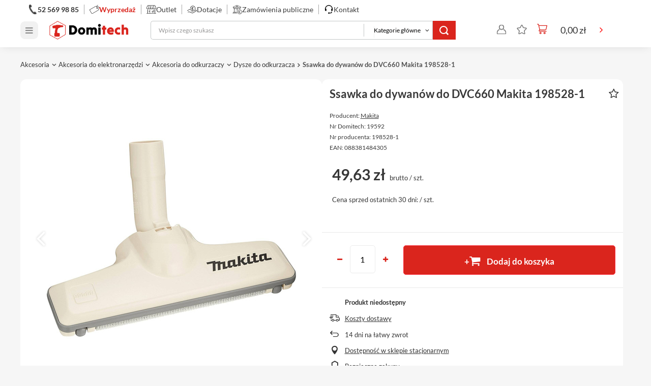

--- FILE ---
content_type: text/html; charset=utf-8
request_url: https://domitech.pl/product-pol-19592-Ssawka-do-dywanow-do-DVC660-Makita-198528-1.html
body_size: 57044
content:
<!DOCTYPE html>
<html lang="pl" class="--freeShipping --vat --gross " ><head><link rel="preload" as="image" fetchpriority="high" href="/hpeciai/b846565f73072a5755480397b3ae98be/pol_pm_Ssawka-do-dywanow-do-DVC660-Makita-198528-1-19592_1.jpg"><meta name="viewport" content="initial-scale = 1.0, width=device-width"><meta http-equiv="Content-Type" content="text/html; charset=utf-8"><meta http-equiv="X-UA-Compatible" content="IE=edge"><title>Ssawka do dywanów do DVC660 Makita 198528-1  - Domitech.pl</title><meta name="description" content="Ssawka do dywanów do DVC660 Makita 198528-1  na Domitech.pl - Sprawdź ofertę na Makita 198528-1 w sklepie z profesjonalnymi narzędziami oraz elektronarzędziami Domitech"><link rel="icon" href="/gfx/pol/favicon.ico"><meta name="theme-color" content="#fc3240"><meta name="msapplication-navbutton-color" content="#fc3240"><meta name="apple-mobile-web-app-status-bar-style" content="#fc3240"><link rel="preload stylesheet" as="style" href="/gfx/pol/style.css.gzip?r=1766153665"><style>
							#photos_slider[data-skeleton] .photos__link:before {
								padding-top: calc(min((395/500 * 100%), 395px));
							}
							@media (min-width: 979px) {.photos__slider[data-skeleton] .photos__figure:not(.--nav):first-child .photos__link {
								max-height: 395px;
							}}
						</style><script>var app_shop={urls:{prefix:'data="/gfx/'.replace('data="', '')+'pol/',graphql:'/graphql/v1/'},vars:{meta:{viewportContent:'initial-scale = 1.0, maximum-scale = 5.0, width=device-width, viewport-fit=cover'},priceType:'gross',priceTypeVat:true,productDeliveryTimeAndAvailabilityWithBasket:false,geoipCountryCode:'US',fairShopLogo: { enabled: false, image: '/gfx/standards/safe_light.svg'},currency:{id:'PLN',symbol:'zł',country:'pl',format:'###,##0.00',beforeValue:false,space:true,decimalSeparator:',',groupingSeparator:' '},language:{id:'pol',symbol:'pl',name:'Polski'},omnibus:{enabled:true,rebateCodeActivate:false,hidePercentageDiscounts:false,},},txt:{priceTypeText:' brutto',},fn:{},fnrun:{},files:[],graphql:{}};const getCookieByName=(name)=>{const value=`; ${document.cookie}`;const parts = value.split(`; ${name}=`);if(parts.length === 2) return parts.pop().split(';').shift();return false;};if(getCookieByName('freeeshipping_clicked')){document.documentElement.classList.remove('--freeShipping');}if(getCookieByName('rabateCode_clicked')){document.documentElement.classList.remove('--rabateCode');}function hideClosedBars(){const closedBarsArray=JSON.parse(localStorage.getItem('closedBars'))||[];if(closedBarsArray.length){const styleElement=document.createElement('style');styleElement.textContent=`${closedBarsArray.map((el)=>`#${el}`).join(',')}{display:none !important;}`;document.head.appendChild(styleElement);}}hideClosedBars();</script><meta name="robots" content="index,follow"><meta name="rating" content="general"><meta name="Author" content="Domitech.pl na bazie IdoSell (www.idosell.com/shop).">
<!-- Begin LoginOptions html -->

<style>
#client_new_social .service_item[data-name="service_Apple"]:before, 
#cookie_login_social_more .service_item[data-name="service_Apple"]:before,
.oscop_contact .oscop_login__service[data-service="Apple"]:before {
    display: block;
    height: 2.6rem;
    content: url('/gfx/standards/apple.svg?r=1743165583');
}
.oscop_contact .oscop_login__service[data-service="Apple"]:before {
    height: auto;
    transform: scale(0.8);
}
#client_new_social .service_item[data-name="service_Apple"]:has(img.service_icon):before,
#cookie_login_social_more .service_item[data-name="service_Apple"]:has(img.service_icon):before,
.oscop_contact .oscop_login__service[data-service="Apple"]:has(img.service_icon):before {
    display: none;
}
</style>

<!-- End LoginOptions html -->

<!-- Open Graph -->
<meta property="og:type" content="website"><meta property="og:url" content="https://domitech.pl/product-pol-19592-Ssawka-do-dywanow-do-DVC660-Makita-198528-1.html
"><meta property="og:title" content="Ssawka do dywanów do DVC660 Makita 198528-1 "><meta property="og:description" content="Nr Domitech: 19592
Nr producenta: 198528-1
EAN: 088381484305"><meta property="og:site_name" content="Domitech.pl"><meta property="og:locale" content="pl_PL"><meta property="og:image" content="https://domitech.pl/hpeciai/b5c903c582365bde1554a661f06dd773/pol_pl_Ssawka-do-dywanow-do-DVC660-Makita-198528-1-19592_1.jpg"><meta property="og:image:width" content="500"><meta property="og:image:height" content="395"><link rel="manifest" href="https://domitech.pl/data/include/pwa/2/manifest.json?t=3"><meta name="apple-mobile-web-app-capable" content="yes"><meta name="apple-mobile-web-app-status-bar-style" content="black"><meta name="apple-mobile-web-app-title" content="Domitech"><link rel="apple-touch-icon" href="/data/include/pwa/2/icon-128.png"><link rel="apple-touch-startup-image" href="/data/include/pwa/2/logo-512.png" /><meta name="msapplication-TileImage" content="/data/include/pwa/2/icon-144.png"><meta name="msapplication-TileColor" content="#2F3BA2"><meta name="msapplication-starturl" content="/"><script type="application/javascript">var _adblock = true;</script><script async src="/data/include/advertising.js"></script><script type="application/javascript">var statusPWA = {
                online: {
                    txt: "Połączono z internetem",
                    bg: "#5fa341"
                },
                offline: {
                    txt: "Brak połączenia z internetem",
                    bg: "#eb5467"
                }
            }</script><script async type="application/javascript" src="/ajax/js/pwa_online_bar.js?v=1&r=6"></script><script type="application/javascript" src="/ajax/js/webpush_subscription.js?v=1&r=4"></script><script type="application/javascript">WebPushHandler.publicKey = 'BMhO8zmLXJCjdeb1xUlWKuRTYiWnQI4ViR3WSlGjwISbHeODIcVStS+Au/GKVig5NKqimNNllwOQRj//GYclhrQ=';WebPushHandler.version = '1';WebPushHandler.setPermissionValue();</script>
<!-- End Open Graph -->

<link rel="canonical" href="https://domitech.pl/product-pol-19592-Ssawka-do-dywanow-do-DVC660-Makita-198528-1.html" />

                <!-- Global site tag (gtag.js) -->
                <script  async src="https://www.googletagmanager.com/gtag/js?id=AW-1043840815"></script>
                <script >
                    window.dataLayer = window.dataLayer || [];
                    window.gtag = function gtag(){dataLayer.push(arguments);}
                    gtag('js', new Date());
                    
                    gtag('config', 'AW-1043840815', {"allow_enhanced_conversions":true});

                </script>
                
<!-- Begin additional html or js -->


<!--189|2|51| modified: 2024-10-29 08:31:15-->
<style>
#projector_longdescription p {
margin-bottom: 15px;
}

#menu_newsletter-wrap {
display: none !important;
}

.projector__footer a.--remove img {
margin-right: 10px;
}
</style>
<!--228|2|57| modified: 2024-12-02 16:02:44-->
<style>
span.omnibus_label {
display: none !important;
}
</style>
<!--230|2|57| modified: 2025-02-13 17:24:56-->
<style>
.footer_certificates_inner > div:first-child > span:nth-child(3) {
display: none !important;
}
</style>
<!--243|2|57-->
<style>
.cky-consent-container.cky-popup-center {
    z-index: 999999999999999999;
}
</style>
<!--250|2|77| modified: 2025-12-16 08:46:47-->
<script>app_shop.vars.milwaukee_products = [
  { name: 'product-1', articleNumber: '4932498551', iaiId: 47000 },
  { name: 'product-2', articleNumber: '4933472112', iaiId: 47010 },
  { name: 'product-3', articleNumber: '4932480162', iaiId: 47016 },
  { name: 'product-4', articleNumber: '4933478120', iaiId: 47019 },
  { name: 'product-5', articleNumber: '4932464083', iaiId: 47175 },
  { name: 'product-6', articleNumber: '4932464082', iaiId: 47176 },
  { name: 'product-7', articleNumber: '4932471638', iaiId: 47177 },
  { name: 'product-8', articleNumber: '4932479074', iaiId: 47178 },
  { name: 'product-9', articleNumber: '4932464078', iaiId: 47179 },
  { name: 'product-10', articleNumber: '4932464079', iaiId: 47180 },
  { name: 'product-11', articleNumber: '4932493381', iaiId: 47181 },
  { name: 'product-12', articleNumber: '4932493380', iaiId: 47182 },
  { name: 'product-13', articleNumber: '4932480621', iaiId: 47183 },
  { name: 'product-14', articleNumber: '4932471065', iaiId: 47184 },
  { name: 'product-15', articleNumber: '4932493992', iaiId: 47186 },
  { name: 'product-16', articleNumber: '4932479075', iaiId: 47187 },
  { name: 'product-17', articleNumber: '4932471064', iaiId: 47188 },
  { name: 'product-18', articleNumber: '4932472130', iaiId: 47189 },
  { name: 'product-19', articleNumber: '4932472129', iaiId: 47191 },
  { name: 'product-20', articleNumber: '4932480712', iaiId: 47192 },
  { name: 'product-21', articleNumber: '4932480622', iaiId: 47194 },
  { name: 'product-22', articleNumber: '4932464080', iaiId: 47195 },
  { name: 'product-23', articleNumber: '4932471724', iaiId: 47196 },
  { name: 'product-24', articleNumber: '4932464085', iaiId: 47197 },
  { name: 'product-25', articleNumber: '4932480709', iaiId: 47198 },
  { name: 'product-26', articleNumber: '4932493465', iaiId: 47199 },
  { name: 'product-27', articleNumber: '4932478625', iaiId: 47200 },
  { name: 'product-28', articleNumber: '4932480708', iaiId: 47201 },
  { name: 'product-29', articleNumber: '4932471723', iaiId: 47202 },
  { name: 'product-30', articleNumber: '4932464086', iaiId: 47203 },
  { name: 'product-31', articleNumber: '4932464084', iaiId: 47204 },
  { name: 'product-32', articleNumber: '4932493991', iaiId: 47206 },
  { name: 'product-33', articleNumber: '4932471131', iaiId: 47207 },
  { name: 'product-34', articleNumber: '4932493466', iaiId: 47208 },
  { name: 'product-35', articleNumber: '4932493467', iaiId: 47210 },
  { name: 'product-36', articleNumber: '4932493189', iaiId: 47211 },
  { name: 'product-37', articleNumber: '4932493379', iaiId: 47212 },
  { name: 'product-38', articleNumber: '4932480713', iaiId: 47213 },
  { name: 'product-39', articleNumber: '4932480707', iaiId: 47215 },
  { name: 'product-40', articleNumber: '4932493190', iaiId: 47216 },
  { name: 'product-41', articleNumber: '4932493468', iaiId: 47217 },
  { name: 'product-42', articleNumber: '4932464244', iaiId: 47218 },
  { name: 'product-43', articleNumber: '4932478162', iaiId: 47219 },
  { name: 'product-44', articleNumber: '4932480698', iaiId: 47220 },
  { name: 'product-45', articleNumber: '4932471428', iaiId: 47222 },
  { name: 'product-46', articleNumber: '4932464081', iaiId: 47223 },
  { name: 'product-47', articleNumber: '4932480704', iaiId: 47224 },
  { name: 'product-48', articleNumber: '4932493383', iaiId: 47225 },
  { name: 'product-49', articleNumber: '4932480699', iaiId: 47226 },
  { name: 'product-50', articleNumber: '4932480711', iaiId: 47227 },
  { name: 'product-51', articleNumber: '4932493382', iaiId: 47228 },
  { name: 'product-52', articleNumber: '4932493469', iaiId: 47229 },
  { name: 'product-53', articleNumber: '4932480706', iaiId: 47230 },
  { name: 'product-54', articleNumber: '4932493377', iaiId: 47231 },
  { name: 'product-55', articleNumber: '4932493384', iaiId: 47233 },
  { name: 'product-56', articleNumber: '4932493378', iaiId: 47234 },
  { name: 'product-57', articleNumber: '4932480625', iaiId: 47236 },
  { name: 'product-58', articleNumber: '4932480700', iaiId: 47237 },
  { name: 'product-59', articleNumber: '4932480710', iaiId: 47238 },
  { name: 'product-60', articleNumber: '4932471068', iaiId: 47239 },
  { name: 'product-61', articleNumber: '4932472128', iaiId: 47240 },
  { name: 'product-62', articleNumber: '4932480705', iaiId: 47241 },
  { name: 'product-63', articleNumber: '4932493623', iaiId: 47242 },
  { name: 'product-64', articleNumber: '4932480702', iaiId: 47243 },
  { name: 'product-65', articleNumber: '4932471066', iaiId: 47245 },
  { name: 'product-66', articleNumber: '4932480623', iaiId: 47246 },
  { name: 'product-67', articleNumber: '4932480701', iaiId: 47247 },
  { name: 'product-68', articleNumber: '4932493471', iaiId: 47248 },
  { name: 'product-69', articleNumber: '4932493622', iaiId: 47249 },
  { name: 'product-70', articleNumber: '4932478298', iaiId: 47250 },
  { name: 'product-71', articleNumber: '4932493472', iaiId: 47251 },
  { name: 'product-72', articleNumber: '4932480714', iaiId: 47252 },
  { name: 'product-73', articleNumber: '4932480624', iaiId: 47253 },
  { name: 'product-74', articleNumber: '4932478161', iaiId: 47254 },
  { name: 'product-75', articleNumber: '4932471067', iaiId: 47256 },
  { name: 'product-76', articleNumber: '4932480703', iaiId: 47257 },
  { name: 'product-77', articleNumber: '4932472127', iaiId: 47258 },
  { name: 'product-78', articleNumber: '4932493474', iaiId: 47259 },
  { name: 'product-79', articleNumber: '4932472131', iaiId: 47260 },
  { name: 'product-80', articleNumber: '4932479157', iaiId: 47261 },
  { name: 'product-81', articleNumber: '4932493473', iaiId: 47262 },
  { name: 'product-82', articleNumber: '4932478299', iaiId: 47263 },
  { name: 'product-83', articleNumber: '4932479104', iaiId: 47265 },
  { name: 'product-84', articleNumber: '4932471132', iaiId: 47266 },
  { name: 'product-85', articleNumber: '4932479957', iaiId: 47267 },
  { name: 'product-86', articleNumber: '4932493464', iaiId: 47268 },
  { name: 'product-87', articleNumber: '4932471130', iaiId: 47269 },
  { name: 'product-88', articleNumber: '4932471722', iaiId: 47270 },
  { name: 'product-89', articleNumber: '4932498977', iaiId: 47271 },
  { name: 'product-90', articleNumber: '4932492892', iaiId: 47272 },
  { name: 'product-91', articleNumber: '4932498978', iaiId: 47273 },
  { name: 'product-92', articleNumber: '4932498636', iaiId: 47900 },
  { name: 'product-93', articleNumber: '4932498639', iaiId: 47901 },
  { name: 'product-94', articleNumber: '4932498637', iaiId: 47902 },
  { name: 'product-95', articleNumber: '4932498640', iaiId: 47903 },
  { name: 'product-96', articleNumber: '4932498638', iaiId: 47906 },
  { name: 'product-97', articleNumber: '4932498641', iaiId: 47907 },
  { name: 'product-98', articleNumber: '4932498651', iaiId: 49062 }
];
</script>

<!-- End additional html or js -->
                <script>
                if (window.ApplePaySession && window.ApplePaySession.canMakePayments()) {
                    var applePayAvailabilityExpires = new Date();
                    applePayAvailabilityExpires.setTime(applePayAvailabilityExpires.getTime() + 2592000000); //30 days
                    document.cookie = 'applePayAvailability=yes; expires=' + applePayAvailabilityExpires.toUTCString() + '; path=/;secure;'
                    var scriptAppleJs = document.createElement('script');
                    scriptAppleJs.src = "/ajax/js/apple.js?v=3";
                    if (document.readyState === "interactive" || document.readyState === "complete") {
                          document.body.append(scriptAppleJs);
                    } else {
                        document.addEventListener("DOMContentLoaded", () => {
                            document.body.append(scriptAppleJs);
                        });  
                    }
                } else {
                    document.cookie = 'applePayAvailability=no; path=/;secure;'
                }
                </script>
                                <script>
                var listenerFn = function(event) {
                    if (event.origin !== "https://payment.idosell.com")
                        return;
                    
                    var isString = (typeof event.data === 'string' || event.data instanceof String);
                    if (!isString) return;
                    try {
                        var eventData = JSON.parse(event.data);
                    } catch (e) {
                        return;
                    }
                    if (!eventData) { return; }                                            
                    if (eventData.isError) { return; }
                    if (eventData.action != 'isReadyToPay') {return; }
                    
                    if (eventData.result.result && eventData.result.paymentMethodPresent) {
                        var googlePayAvailabilityExpires = new Date();
                        googlePayAvailabilityExpires.setTime(googlePayAvailabilityExpires.getTime() + 2592000000); //30 days
                        document.cookie = 'googlePayAvailability=yes; expires=' + googlePayAvailabilityExpires.toUTCString() + '; path=/;secure;'
                    } else {
                        document.cookie = 'googlePayAvailability=no; path=/;secure;'
                    }                                            
                }     
                if (!window.isAdded)
                {                                        
                    if (window.oldListener != null) {
                         window.removeEventListener('message', window.oldListener);
                    }                        
                    window.addEventListener('message', listenerFn);
                    window.oldListener = listenerFn;                                      
                       
                    const iframe = document.createElement('iframe');
                    iframe.src = "https://payment.idosell.com/assets/html/checkGooglePayAvailability.html?origin=https%3A%2F%2Fdomitech.pl";
                    iframe.style.display = 'none';                                            

                    if (document.readyState === "interactive" || document.readyState === "complete") {
                          if (!window.isAdded) {
                              window.isAdded = true;
                              document.body.append(iframe);
                          }
                    } else {
                        document.addEventListener("DOMContentLoaded", () => {
                            if (!window.isAdded) {
                              window.isAdded = true;
                              document.body.append(iframe);
                          }
                        });  
                    }  
                }
                </script>
                <script>let paypalDate = new Date();
                    paypalDate.setTime(paypalDate.getTime() + 86400000);
                    document.cookie = 'payPalAvailability_PLN=-1; expires=' + paypalDate.getTime() + '; path=/; secure';
                </script><script src="/data/gzipFile/expressCheckout.js.gz"></script><script type="module" src="https://packout.milwaukeetool.eu/releases/latest-v1/api/assets/packout.js"></script></head><body>
<!-- Begin additional html or js -->


<!--194|2|56| modified: 2024-06-21 11:02:06-->
<script>app_shop.vars.product_force_order = [
    
];</script>

<!-- End additional html or js -->
<div id="container" class="projector_page container"><header class="d-flex flex-nowrap flex-md-wrap mx-md-n3 commercial_banner"><script class="ajaxLoad">app_shop.vars.vat_registered="true";app_shop.vars.currency_format="###,##0.00";app_shop.vars.currency_before_value=false;app_shop.vars.currency_space=true;app_shop.vars.symbol="zł";app_shop.vars.id="PLN";app_shop.vars.baseurl="http://domitech.pl/";app_shop.vars.sslurl="https://domitech.pl/";app_shop.vars.curr_url="%2Fproduct-pol-19592-Ssawka-do-dywanow-do-DVC660-Makita-198528-1.html";var currency_decimal_separator=',';var currency_grouping_separator=' ';app_shop.vars.blacklist_extension=["exe","com","swf","js","php"];app_shop.vars.blacklist_mime=["application/javascript","application/octet-stream","message/http","text/javascript","application/x-deb","application/x-javascript","application/x-shockwave-flash","application/x-msdownload"];app_shop.urls.contact="/contact-pol.html";</script><div id="viewType" style="display:none"></div><div id="header_contact"></div><div id="logo" class="col-md-3 d-flex align-items-center"><a href="https://www.domitech.pl" target="_self"><img src="/data/gfx/mask/pol/logo_2_big.png" alt="domitech" width="1920" height="486"></a></div><form action="https://domitech.pl/search.php" method="get" id="menu_search" class="menu_search"><button href="#showSearchForm" class="menu_search__mobile" aria-label="Otwórz wyszukiwarkę"></button><div class="menu_search__block"><div class="menu_search__item --input"><input class="menu_search__input" type="text" name="text" autocomplete="off" placeholder="Wpisz czego szukasz"><div class="menu_search__category"><select name="category"><option value="" disabled selected>Kategorie główne</option><option value="/elektronarzedzia">Elektronarzędzia</option><option value="/narzedzia-reczne">Narzędzia ręczne</option><option value="/narzedzia-pomiarowe">Narzędzia pomiarowe</option><option value="/ogrod">Narzędzia ogrodowe</option><option value="/osprzet-do-narzedzi">Osprzęt</option><option value="/akcesoria">Akcesoria</option><option value="/bhp-odziez">BHP i Odzież</option><option value="/wyposazenie-domu-i-ogrodu">Wyposażenie domu i ogrodu</option><option value="https://domitech.pl/producers.php">Marki</option></select></div><button class="menu_search__submit" type="submit" aria-label="Szukaj"></button></div><div class="menu_search__item --results search_result"></div></div></form><div id="menu_settings" class="align-items-center justify-content-center justify-content-lg-end"><div id="menu_additional"><a class="account_link" href="https://domitech.pl/login.php"><img src="/gfx/custom/zaloguj.svg?r=1766153635" alt="Login" width="20" height="20"></a><div class="shopping_list_top" data-empty="true"><a href="/basketedit.php?mode=2" class="wishlist_link slt_link --empty"><img src="/gfx/custom/listy.svg?r=1766153635" alt="Listy zakupowe" width="20" height="20"></a><div class="slt_lists"><ul class="slt_lists__nav"><li class="slt_lists__nav_item" data-list_skeleton="true" data-list_id="true" data-shared="true"><a class="slt_lists__nav_link" data-list_href="true"><span class="slt_lists__nav_name" data-list_name="true"></span><span class="slt_lists__count" data-list_count="true">0</span></a></li><li class="slt_lists__nav_item --empty"><a class="slt_lists__nav_link --empty" href="https://domitech.pl/pl/shoppinglist/"><span class="slt_lists__nav_name" data-list_name="true">Lista zakupowa</span><span class="slt_lists__count" data-list_count="true">0</span></a></li></ul></div></div></div></div><div class="shopping_list_top_mobile d-none" data-empty="true"><a href="https://domitech.pl/pl/shoppinglist/" class="sltm_link --empty"></a></div><a href="tel:525699885" class="menu_phone__mobile d-flex d-md-none" aria-label="Zadzwoń do sklepu"></a><div id="menu_basket" class="col-md-2 px-0 pr-md-3 topBasket" data-cost="0.00"><a class="topBasket__sub" title="Koszyk" href="/basketedit.php"><span class="badge badge-info"></span><strong class="topBasket__price" style="display: none;">0,00 zł</strong></a><div class="topBasket__details --products" style="display: none;"><div class="topBasket__block --labels"><label class="topBasket__item --name">Produkt</label><label class="topBasket__item --sum">Ilosc</label><label class="topBasket__item --prices">Cena</label></div><div class="topBasket__block --products"></div></div><div class="topBasket__details --shipping" style="display: none;"><span class="topBasket__name">Koszt dostawy od</span><span id="shipppingCost"></span></div><script>
                        app_shop.vars.cache_html = true;
                    </script></div></header><div id="breadcrumbs" class="breadcrumbs"><div class="back_button"><button id="back_button"><i class="icon-angle-left"></i> Wstecz</button></div><div class="list_wrapper"><ol><li class="bc-main"><span><a href="/">Strona główna</a></span></li><li class="category bc-item-1 --more"><a class="category" href="/akcesoria">Akcesoria</a></li><li class="category bc-item-2 --more"><a class="category" href="/akcesoria-do-elektronarzedzi">Akcesoria do elektronarzędzi</a></li><li class="category bc-item-3 --more"><a class="category" href="/akcesoria-do-odkurzaczy">Akcesoria do odkurzaczy</a></li><li class="category bc-item-4 bc-active"><a class="category" href="/dysze-do-odkurzacza">Dysze do odkurzacza</a></li><li class="bc-active bc-product-name"><span>Ssawka do dywanów do DVC660 Makita 198528-1 </span></li></ol></div></div><div id="layout" class="row clearfix"><aside class="col-3"><div class="setMobileGrid" data-item="#menu_navbar"></div><div class="setMobileGrid" data-item="#menu_navbar3" data-ismenu1="true"></div><div class="setMobileGrid" data-item="#menu_blog"></div><div class="login_menu_block d-lg-none" id="login_menu_block"><a class="sign_in_link" href="/login.php" title="
                                Kliknij, aby przejść do formularza logowania.
                                
                            ">
                            Logowanie
                            
                        </a><a class="registration_link" href="/client-new.php?register" title="
                                Kliknij, aby przejść do formularza rejestracji.
                                
                            ">
                            Rejestracja
                            
                        </a><a class="order_status_link" href="/order-open.php" title="
                                Kliknij, aby sprawdzić status zamówienia.
                                
                            ">
                            Sprawdź stan przesyłki
                            
                        </a></div><div class="setMobileGrid" data-item="#menu_settings"></div><div class="setMobileGrid" data-item="Włącz pole na filtry z kontentu - wpis ID filtrów"></div></aside><div id="content" class="col-12"><nav id="menu_categories" class="col-md-12 px-0 px-md-3 wide"><button type="button" class="navbar-toggler" aria-label="Otwórz menu"><i class="icon-reorder"></i></button><div class="navbar-collapse" id="menu_navbar"><ul class="navbar-nav mx-md-n2"><li class="nav-item" data-id="1386"><span title="Więcej" class="nav-link" >Więcej</span><ul class="navbar-subnav"><li class="nav-item"><a class="nav-link" href="/narzedzia-pneumatyczne" target="_self">Narzędzia pneumatyczne</a><ul class="navbar-subsubnav"><li class="nav-item"><a class="nav-link" href="/kompresor" target="_self">Kompresory</a><ul class="navbar-subsubnav --lvl4"><li class="nav-item"><a class="nav-link" href="/kompresor-olejowy" target="_self">Kompresory olejowe</a></li><li class="nav-item"><a class="nav-link" href="/kompresor-bezolejowy" target="_self">Kompresory bezolejowe</a></li><li class="nav-item"><a class="nav-link" href="/kompresor-akumulatorowy" target="_self">Kompresory akumulatorowe</a></li><li class="nav-item"><a class="nav-link" href="/kompresor-samochodowy" target="_self">Kompresory samochodowe</a></li><li class="nav-item"><a class="nav-link" href="/kompresory-24-l" target="_self">Kompresory 24 l</a></li><li class="nav-item"><a class="nav-link" href="/kompresory-50-l" target="_self">Kompresory 50 l</a></li><li class="nav-item"><a class="nav-link" href="/kompresory-100-l" target="_self">Kompresory 100 l</a></li><li class="nav-item"><a class="nav-link" href="/kompresory-200-l" target="_self">Kompresory 200 l</a></li><li class="nav-item"><a class="nav-link" href="/kompresory-airpress" target="_self">Kompresory Airpress</a><ul class="navbar-subsubnav"><li class="nav-item"><a class="nav-link" href="/kompresor-bezolejowy-airpress" target="_self">Kompresor bezolejowy Airpress</a></li><li class="nav-item"><a class="nav-link" href="/kompresor-olejowy-airpress" target="_self">Kompresor olejowy Airpress</a></li><li class="nav-item"><a class="nav-link" href="/kompresor-airpress-24l" target="_self">Kompresor Airpress 24l</a></li><li class="nav-item"><a class="nav-link" href="/kompresor-airpress-50l" target="_self">Kompresor Airpress 50l</a></li><li class="nav-item"><a class="nav-link" href="/kompresor-airpress-100l" target="_self">Kompresor Airpress 100l</a></li><li class="nav-item"><a class="nav-link" href="/kompresor-airpress-200l" target="_self">Kompresor Airpress 200l</a></li><li class="nav-item"><a class="nav-link" href="/kompresor-airpress-8-bar" target="_self">Kompresor Airpress 8 bar</a></li><li class="nav-item"><a class="nav-link" href="/kompresor-airpress-10-bar" target="_self">Kompresor Airpress 10 bar</a></li><li class="nav-item"><a class="nav-link" href="/kompresor-airpress-11-bar" target="_self">Kompresor Airpress 11 bar</a></li><li class="nav-item"><a class="nav-link" href="/kompresor-airpress-230v" target="_self">Kompresor Airpress 230V</a></li><li class="nav-item"><a class="nav-link" href="/kompresor-airpress-400v" target="_self">Kompresor Airpress 400V</a></li><li class="nav-item"><a class="nav-link" href="/kompresory-airpress-do-malowania-i-lakierowania" target="_self">Kompresory Airpress do malowania i lakierowania</a></li><li class="nav-item"><a class="nav-link" href="/kompresory-airpress-do-pompowania-kol" target="_self">Kompresory Airpress do pompowania kół</a></li><li class="nav-item"><a class="nav-link" href="/kompresory-airpress-do-przedmuchiwania" target="_self">Kompresory Airpress do przedmuchiwania</a></li><li class="nav-item"><a class="nav-link" href="/kompresory-airpress-do-szlifierki" target="_self">Kompresory Airpress do szlifierki</a></li><li class="nav-item display-all more"><a href="##" class="nav-link display-all" txt_alt="Zwiń -">
                																		Rozwiń +
                																	</a></li></ul></li><li class="nav-item"><a class="nav-link" href="/kompresory-nuair" target="_self">Kompresory Nuair</a><ul class="navbar-subsubnav"><li class="nav-item"><a class="nav-link" href="/kompresor-bezolejowy-nuair" target="_self">Kompresor bezolejowy Nuair</a></li><li class="nav-item"><a class="nav-link" href="/kompresor-olejowy-nuair" target="_self">Kompresor olejowy Nuair</a></li><li class="nav-item"><a class="nav-link" href="/kompresor-nuair-24-l" target="_self">Kompresor Nuair 24 l</a></li><li class="nav-item"><a class="nav-link" href="/kompresor-nuair-50-l" target="_self">Kompresor Nuair 50 l</a></li><li class="nav-item"><a class="nav-link" href="/kompresor-nuair-100-l" target="_self">Kompresor Nuair 100 l</a></li><li class="nav-item"><a class="nav-link" href="/kompresor-nuair-200-l" target="_self">Kompresor Nuair 200 l</a></li><li class="nav-item"><a class="nav-link" href="/kompresory-nuair-8-bar" target="_self">Kompresory Nuair 8 bar</a></li><li class="nav-item"><a class="nav-link" href="/kompresory-nuair-10-bar" target="_self">Kompresory Nuair 10 bar</a></li><li class="nav-item display-all more"><a href="##" class="nav-link display-all" txt_alt="Zwiń -">
                																		Rozwiń +
                																	</a></li></ul></li><li class="nav-item display-all more"><a href="##" class="nav-link display-all" txt_alt="Zwiń -">
        																		Rozwiń +
        																	</a></li></ul></li><li class="nav-item"><a class="nav-link" href="/klucz-pneumatyczny" target="_self">Klucze pneumatyczne</a><ul class="navbar-subsubnav --lvl4"><li class="nav-item"><a class="nav-link" href="/mlot-pneumatyczny" target="_self">Młoty pneumatyczne</a></li><li class="nav-item"><a class="nav-link" href="/klucz-udarowy-pneumatyczny" target="_self">Klucze udarowe pneumatyczne</a></li><li class="nav-item"><a class="nav-link" href="/grzechotka-pneumatyczna" target="_self">Grzechotki pneumatyczne</a></li><li class="nav-item"><a class="nav-link" href="/wiertarka-pneumatyczna" target="_self">Wiertarki pneumatyczne</a></li><li class="nav-item"><a class="nav-link" href="/wkretarka-pneumatyczna" target="_self">Wkrętarki pneumatyczne</a></li><li class="nav-item display-all more"><a href="##" class="nav-link display-all" txt_alt="Zwiń -">
        																		Rozwiń +
        																	</a></li></ul></li><li class="nav-item"><a class="nav-link" href="/szlifierka-pneumatyczna" target="_self">Szlifierki pneumatyczne</a><ul class="navbar-subsubnav --lvl4"><li class="nav-item"><a class="nav-link" href="/szlifierka-mimosrodowa-pneumatyczna" target="_self">Szlifierki mimośrodowe pneumatyczne</a></li><li class="nav-item"><a class="nav-link" href="/szlifierka-oscylacyjna-pneumatyczna" target="_self">Szlifierki oscylacyjne pneumatyczne</a></li><li class="nav-item"><a class="nav-link" href="/szlifierka-katowa-pneumatyczna" target="_self">Szlifierki kątowe pneumatyczne</a></li><li class="nav-item"><a class="nav-link" href="/szlifierka-pneumatyczna-prosta" target="_self">Szlifierki pneumatyczne proste</a></li><li class="nav-item"><a class="nav-link" href="/szlifierka-tasmowa-pneumatyczna" target="_self">Szlifierki taśmowe pneumatyczne</a></li><li class="nav-item display-all more"><a href="##" class="nav-link display-all" txt_alt="Zwiń -">
        																		Rozwiń +
        																	</a></li></ul></li><li class="nav-item"><a class="nav-link" href="/akcesoria-pneumatyczne" target="_self">Akcesoria pneumatyczne</a><ul class="navbar-subsubnav --lvl4"><li class="nav-item"><a class="nav-link" href="/gwozdziarka-pneumatyczna" target="_self">Gwoździarki pneumatyczne</a></li><li class="nav-item"><a class="nav-link" href="/zszywacz-pneumatyczny" target="_self">Zszywacze pneumatyczne</a></li><li class="nav-item"><a class="nav-link" href="/nitownice-pneumatyczne" target="_self">Nitownice pneumatyczne</a></li><li class="nav-item"><a class="nav-link" href="/pistolet-pneumatyczny" target="_self">Pistolety pneumatyczne</a><ul class="navbar-subsubnav"><li class="nav-item"><a class="nav-link" href="/pistolet-do-pompowania" target="_self">Pistolety do pompowania</a></li><li class="nav-item"><a class="nav-link" href="/pistolet-do-przedmuchiwania" target="_self">Pistolety do przedmuchiwania</a></li><li class="nav-item"><a class="nav-link" href="/pistolet-pneumatyczny-do-malowania" target="_self">Pistolety pneumatyczne do malowania</a></li></ul></li><li class="nav-item"><a class="nav-link" href="/przecinarka-do-blach-karoserii" target="_self">Przecinarki do blach i karoserii </a></li><li class="nav-item"><a class="nav-link" href="/smarownica-pneumatyczna" target="_self">Smarownice pneumatyczne</a></li><li class="nav-item"><a class="nav-link" href="/waz-pneumatyczny" target="_self">Węże pneumatyczne</a></li><li class="nav-item display-all more"><a href="##" class="nav-link display-all" txt_alt="Zwiń -">
        																		Rozwiń +
        																	</a></li></ul></li><li class="nav-item"><a class="nav-link" href="/zestaw-pneumatyczny" target="_self">Zestawy pneumatyczne</a></li><li class="nav-item display-all more"><a href="##" class="nav-link display-all" txt_alt="Zwiń -">
																		Rozwiń +
																	</a></li></ul></li><li class="nav-item"><a class="nav-link" href="/narzedzia-glazurnicze" target="_self">Narzędzia glazurnicze</a><ul class="navbar-subsubnav"><li class="nav-item"><a class="nav-link" href="przecinarka-do-glazury" target="_self">Przecinarki do glazury elektryczne</a></li><li class="nav-item"><a class="nav-link" href="przecinarka-do-glazury-reczna" target="_self">Przecinarki do glazury ręczne</a></li><li class="nav-item"><a class="nav-link" href="nakolanniki" target="_self">Nakolanniki</a></li><li class="nav-item"><a class="nav-link" href="/narzedzia-do-fugowania" target="_self">Narzędzia do fugowania</a><ul class="navbar-subsubnav --lvl4"><li class="nav-item"><a class="nav-link" href="/pol_m_Wiecej_Narzedzia-glazurnicze_Narzedzia-do-fugowania_Krzyzyki-i-kliny-4019.html" target="_self">Krzyżyki i kliny</a></li></ul></li><li class="nav-item"><a class="nav-link" href="/przyssawka-do-plytek" target="_self">Przyssawki do płytek</a></li><li class="nav-item"><a class="nav-link" href="/systemy-poziomowania" target="_self">Systemy poziomowania</a></li><li class="nav-item"><a class="nav-link" href="/szablony" target="_self">Szablony</a></li><li class="nav-item"><a class="nav-link" href="/szczypce-glazurnicze" target="_self">Szczypce glazurnicze</a></li><li class="nav-item"><a class="nav-link" href="szpachle-kielnie-glazurnicze" target="_self">Szpachle, pace i kielnie</a></li><li class="nav-item"><a class="nav-link" href="/wiadro-glazurnicze" target="_self">Wiadra glazurnicze</a></li><li class="nav-item"><a class="nav-link" href="/wibrator-do-plytek" target="_self">Wibratory do płytek</a></li><li class="nav-item"><a class="nav-link" href="/pol_m_Wiecej_Narzedzia-glazurnicze_Czesci-zamienne-4018.html" target="_self">Części zamienne</a><ul class="navbar-subsubnav --lvl4"><li class="nav-item"><a class="nav-link" href="/kolka-tnace-do-glazury" target="_self">Kółka tnące do glazury</a></li></ul></li><li class="nav-item"><a class="nav-link" href="/akcesoria-glazurnicze" target="_self">Akcesoria glazurnicze</a></li><li class="nav-item display-all more"><a href="##" class="nav-link display-all" txt_alt="Zwiń -">
																		Rozwiń +
																	</a></li></ul></li><li class="nav-item"><a class="nav-link" href="/narzedzia-spawalnicze" target="_self">Narzędzia spawalnicze</a><ul class="navbar-subsubnav"><li class="nav-item"><a class="nav-link" href="/lutownica" target="_self">Lutownice</a><ul class="navbar-subsubnav --lvl4"><li class="nav-item"><a class="nav-link" href="/lutownica-gazowa" target="_self">Lutownice gazowe</a></li><li class="nav-item"><a class="nav-link" href="/lutownica-oporowa" target="_self">Lutownice oporowe</a></li><li class="nav-item"><a class="nav-link" href="/lutownica-transformatowa" target="_self">Lutownice transformatorowe</a></li><li class="nav-item"><a class="nav-link" href="/lutownica-milwaukee-m12" target="_self">Lutownice Milwaukee M12</a></li></ul></li><li class="nav-item"><a class="nav-link" href="/przylbica-spawalnicza" target="_self">Przyłbice spawalnicze</a></li><li class="nav-item"><a class="nav-link" href="/palnik-gazowy" target="_self">Palniki gazowe</a></li><li class="nav-item"><a class="nav-link" href="/spawarka" target="_self">Spawarki</a></li><li class="nav-item"><a class="nav-link" href="/szczypce-spawalnicze" target="_self">Szczypce spawalnicze</a></li><li class="nav-item"><a class="nav-link" href="/rekawice-spawalnicze" target="_self">Rękawice spawaliczne</a></li><li class="nav-item"><a class="nav-link" href="/akcesoria-spawalnicze" target="_self">Akcesoria spawalnicze</a></li><li class="nav-item display-all more"><a href="##" class="nav-link display-all" txt_alt="Zwiń -">
																		Rozwiń +
																	</a></li></ul></li><li class="nav-item"><a class="nav-link" href="/narzedzia-hydrauliczne" target="_self">Narzędzia hydrauliczne</a><ul class="navbar-subsubnav"><li class="nav-item"><a class="nav-link" href="/gwintownica-do-rur" target="_self">Gwintownice do rur</a><ul class="navbar-subsubnav --lvl4"><li class="nav-item"><a class="nav-link" href="/gwintownica-elektryczna" target="_self">Gwintownice elektryczne</a></li><li class="nav-item"><a class="nav-link" href="/gwintownica-reczna" target="_self">Gwintownice ręczne</a></li><li class="nav-item"><a class="nav-link" href="/narzynka" target="_self">Narzynki</a></li><li class="nav-item"><a class="nav-link" href="/pol_m_Wiecej_Narzedzia-hydrauliczne_Gwintownice-do-rur_Gwintowniki-3617.html" target="_self">Gwintowniki</a></li></ul></li><li class="nav-item"><a class="nav-link" href="/gietarka-do-rur" target="_self">Giętarki do rur</a></li><li class="nav-item"><a class="nav-link" href="/gratownik-do-rur" target="_self">Gratowniki do rur</a></li><li class="nav-item"><a class="nav-link" href="/klucze-hydrauliczne" target="_self">Klucze hydrauliczne</a></li><li class="nav-item"><a class="nav-link" href="/lutownica-do-rur-miedzianych" target="_self">Lutownice do rur miedzianych </a></li><li class="nav-item"><a class="nav-link" href="/obcinak-do-rur" target="_self">Obcinaki do rur</a><ul class="navbar-subsubnav --lvl4"><li class="nav-item"><a class="nav-link" href="/obcinak-do-rur-knipex" target="_self">Obcinak do rur Knipex</a></li><li class="nav-item"><a class="nav-link" href="/obcinak-do-rur-milwaukee" target="_self">Obcinak do rur Milwaukee</a></li><li class="nav-item"><a class="nav-link" href="/obcinak-do-rur-rems" target="_self">Obcinak do rur REMS</a></li><li class="nav-item"><a class="nav-link" href="/obcinak-do-rur-rothenberger" target="_self">Obcinak do rur Rothenberger</a></li></ul></li><li class="nav-item"><a class="nav-link" href="palnik-gazowy" target="_self">Palniki gazowe</a></li><li class="nav-item"><a class="nav-link" href="/przepychacz-do-rur" target="_self">Przepychacze do rur</a></li><li class="nav-item"><a class="nav-link" href="/radelkownica-do-gwintow" target="_self">Radełkownice do gwintów</a></li><li class="nav-item"><a class="nav-link" href="/rozszerzacz-wyoblak-do-rur" target="_self">Rozszerzacze, wyoblaki do rur</a></li><li class="nav-item"><a class="nav-link" href="/zamrazarka-do-rur" target="_self">Zamrażarki do rur</a></li><li class="nav-item"><a class="nav-link" href="/zaciskarka-do-rur" target="_self">Zaciskarki do rur</a></li><li class="nav-item"><a class="nav-link" href="/zgrzewarka-do-rur" target="_self">Zgrzewarki do rur</a></li><li class="nav-item"><a class="nav-link" href="/akcesoria-hydrauliczne" target="_self">Akcesoria hydrauliczne</a><ul class="navbar-subsubnav --lvl4"><li class="nav-item"><a class="nav-link" href="/pol_m_Wiecej_Narzedzia-hydrauliczne_Akcesoria-hydrauliczne_Szczeki-zaciskowe-3965.html" target="_self">Szczęki zaciskowe</a></li></ul></li><li class="nav-item display-all more"><a href="##" class="nav-link display-all" txt_alt="Zwiń -">
																		Rozwiń +
																	</a></li></ul></li><li class="nav-item"><a class="nav-link" href="/pol_m_Wiecej_Narzedzia-dla-elektryka-6790.html" target="_self">Narzędzia dla elektryka</a><ul class="navbar-subsubnav"><li class="nav-item"><a class="nav-link" href="bruzdownica" target="_self">Bruzdownice</a></li><li class="nav-item"><a class="nav-link" href="lutownica" target="_self">Lutownice</a></li><li class="nav-item"><a class="nav-link" href="miernik-elektryczny" target="_self">Mierniki elektryczne</a></li><li class="nav-item"><a class="nav-link" href="mlotowiertarka" target="_self">Młotowiertarki</a></li><li class="nav-item"><a class="nav-link" href="nozyce-do-kabli" target="_self">Nożyce do kabli</a></li><li class="nav-item"><a class="nav-link" href="przecinarka-do-kabli" target="_self">Przecinarki do kabli</a></li><li class="nav-item"><a class="nav-link" href="srubokret" target="_self">Śrubokręty</a><ul class="navbar-subsubnav --lvl4"><li class="nav-item"><a class="nav-link" href="srubokret-elektryczny" target="_self">Śrubokręty elektryczne</a></li></ul></li><li class="nav-item"><a class="nav-link" href="szczypce-boczne" target="_self">Szczypce boczne</a></li><li class="nav-item"><a class="nav-link" href="szczypce-polokragle" target="_self">Szczypce półokrągłe</a></li><li class="nav-item"><a class="nav-link" href="szczypce-uniwersalne" target="_self">Szczypce uniwersalne</a></li><li class="nav-item"><a class="nav-link" href="wiertarko-wkretarka" target="_self">Wiertarko-Wkrętarki</a></li><li class="nav-item"><a class="nav-link" href="/pol_m_Wiecej_Narzedzia-dla-elektryka_Zaciskarki-do-kabli-6791.html" target="_self">Zaciskarki do kabli</a><ul class="navbar-subsubnav --lvl4"><li class="nav-item"><a class="nav-link" href="/zaciskarka-do-kabli-akumulatorowa" target="_self">Akumulatorowe zaciskarki do kabli</a></li></ul></li><li class="nav-item"><a class="nav-link" href="/zestawy-narzedzi-dla-elektryka" target="_self">Zestawy narzędzi dla elektryka</a></li><li class="nav-item display-all more"><a href="##" class="nav-link display-all" txt_alt="Zwiń -">
																		Rozwiń +
																	</a></li></ul></li><li class="nav-item"><a class="nav-link" href="/narzedzia-samochodowe" target="_self">Narzędzia samochodowe</a><ul class="navbar-subsubnav"><li class="nav-item"><a class="nav-link" href="/narzedzia-warsztatowe" target="_self">Narzędzia warsztatowe</a><ul class="navbar-subsubnav --lvl4"><li class="nav-item"><a class="nav-link" href="klucz" target="_self">Klucze</a></li><li class="nav-item"><a class="nav-link" href="klucz-udarowy" target="_self">Klucze udarowe</a></li><li class="nav-item"><a class="nav-link" href="srubokret" target="_self">Śrubokręty</a></li><li class="nav-item"><a class="nav-link" href="kombinerki-szczypce" target="_self">Kombinerki i szczypce</a></li><li class="nav-item"><a class="nav-link" href="oliwiarka" target="_self">Oliwiarki</a></li><li class="nav-item"><a class="nav-link" href="smarownica" target="_self">Smarownice</a></li><li class="nav-item"><a class="nav-link" href="/chwytak-magnetyczny" target="_self">Chwytaki magnetyczne</a></li><li class="nav-item"><a class="nav-link" href="/pol_m_Wiecej_Narzedzia-samochodowe_Narzedzia-warsztatowe_Honownice-3996.html" target="_self">Honownice</a></li><li class="nav-item"><a class="nav-link" href="/sciagacze-do-lozysk" target="_self">Ściągacze do łożysk</a></li><li class="nav-item"><a class="nav-link" href="/sciagacz-do-sprezyn" target="_self">Ściągacze do sprężyn</a></li><li class="nav-item"><a class="nav-link" href="/sciagacz-do-tapicerki" target="_self">Ściągacze do tapicerki</a></li><li class="nav-item"><a class="nav-link" href="/podnosnik-samochodowy" target="_self">Podnośniki samochodowe</a></li><li class="nav-item"><a class="nav-link" href="odkurzacz" target="_self">Odkurzacze</a></li><li class="nav-item"><a class="nav-link" href="/pompa-do-oleju" target="_self">Pompy do oleju</a></li><li class="nav-item"><a class="nav-link" href="/zestaw-do-cofania-tloczkow" target="_self">Zestawy do cofania tłoczków</a></li><li class="nav-item"><a class="nav-link" href="/Odsysarka-do-oleju" target="_self">Odsysarki do oleju</a></li><li class="nav-item"><a class="nav-link" href="/pol_m_Wiecej_Narzedzia-samochodowe_Narzedzia-warsztatowe_Frezy-do-gniazd-wtryskiwaczy-4098.html" target="_self">Frezy do gniazd wtryskiwaczy</a></li><li class="nav-item"><a class="nav-link" href="/zuraw-warsztatowy" target="_self">Żurawie warsztatowe</a></li><li class="nav-item display-all more"><a href="##" class="nav-link display-all" txt_alt="Zwiń -">
        																		Rozwiń +
        																	</a></li></ul></li><li class="nav-item"><a class="nav-link" href="/pol_m_Wiecej_Narzedzia-samochodowe_Blacharstwo-i-lakiernictwo-3785.html" target="_self">Blacharstwo i lakiernictwo</a><ul class="navbar-subsubnav --lvl4"><li class="nav-item"><a class="nav-link" href="pistolet-do-malowania" target="_self">Pistolety lakiernicze</a></li><li class="nav-item"><a class="nav-link" href="/stojak-lakierniczy" target="_self">Stojaki lakiernicze</a></li><li class="nav-item"><a class="nav-link" href="polerka" target="_self">Polerki samochodowe</a></li><li class="nav-item"><a class="nav-link" href="opalarka" target="_self">Opalarki</a></li></ul></li><li class="nav-item"><a class="nav-link" href="/wyposazenie-warsztatu" target="_self">Wyposażenie warsztatu</a><ul class="navbar-subsubnav --lvl4"><li class="nav-item"><a class="nav-link" href="kompresor" target="_self">Kompresory</a></li><li class="nav-item"><a class="nav-link" href="/pompka-do-samochodu" target="_self">Pompki do samochodu</a></li><li class="nav-item"><a class="nav-link" href="nagrzewnica" target="_self">Nagrzewnice</a></li><li class="nav-item"><a class="nav-link" href="stolek-warsztatowy" target="_self">Siedziska</a></li><li class="nav-item"><a class="nav-link" href="stoly-robocze" target="_self">Stoły robocze</a></li><li class="nav-item"><a class="nav-link" href="wozek-narzedziowy" target="_self">Wózki narzędziowe</a></li><li class="nav-item"><a class="nav-link" href="/lezanka-warsztatowa" target="_self">Leżanki warsztatowe</a></li><li class="nav-item"><a class="nav-link" href="/tablica-narzedziowa" target="_self">Tablice narzędziowe</a></li><li class="nav-item"><a class="nav-link" href="/lampa-warsztatowa" target="_self">Lampy warsztatowe</a></li><li class="nav-item"><a class="nav-link" href="/miska-do-spuszczania-oleju" target="_self">Miski do spuszczania oleju</a></li><li class="nav-item"><a class="nav-link" href="/taca-magnetyczna" target="_self">Tace magnetyczne</a></li><li class="nav-item"><a class="nav-link" href="/pol_m_Wiecej_Narzedzia-samochodowe_Wyposazenie-warsztatu_Obsluga-silnika-3821.html" target="_self">Obsługa silnika</a></li><li class="nav-item"><a class="nav-link" href="imadlo" target="_self">Imadła</a></li><li class="nav-item"><a class="nav-link" href="przedluzacz" target="_self">Przedłużacze</a></li><li class="nav-item display-all more"><a href="##" class="nav-link display-all" txt_alt="Zwiń -">
        																		Rozwiń +
        																	</a></li></ul></li><li class="nav-item"><a class="nav-link" href="/urzadzenia-rozruchowe" target="_self">Urządzenia rozruchowe</a><ul class="navbar-subsubnav --lvl4"><li class="nav-item"><a class="nav-link" href="/prostownik" target="_self">Prostowniki</a></li><li class="nav-item"><a class="nav-link" href="/startery-samochodowe" target="_self">Startery samochodowe</a></li></ul></li><li class="nav-item"><a class="nav-link" href="/diagnostyka-i-pomiary" target="_self">Diagnostyka i pomiary</a><ul class="navbar-subsubnav --lvl4"><li class="nav-item"><a class="nav-link" href="pol_m_Narzedzia-pomiarowe_Szczelinomierze-i-sprawdziany-3637.html" target="_self">Szczelinomierze</a></li><li class="nav-item"><a class="nav-link" href="/narzedzia-inspekcyjne" target="_self">Narzędzia inspekcyjne</a><ul class="navbar-subsubnav"><li class="nav-item"><a class="nav-link" href="kamera-inspekcyjna" target="_self">Kamery inspekcyjne</a></li></ul></li><li class="nav-item"><a class="nav-link" href="/pol_m_Wiecej_Narzedzia-samochodowe_Diagnostyka-i-pomiary_Mierniki-cisnienia-3792.html" target="_self">Mierniki ciśnienia</a></li><li class="nav-item"><a class="nav-link" href="miernik-elektryczny" target="_self">Mierniki elektryczne</a></li></ul></li><li class="nav-item"><a class="nav-link" href="/pol_m_Wiecej_Narzedzia-samochodowe_Wyposazenie-samochodu-3824.html" target="_self">Wyposażenie samochodu</a><ul class="navbar-subsubnav --lvl4"><li class="nav-item"><a class="nav-link" href="/linka-holownicza" target="_self">Linki holownicze</a></li><li class="nav-item"><a class="nav-link" href="/lejek" target="_self">Lejki</a></li><li class="nav-item"><a class="nav-link" href="kanister" target="_self">Kanistry</a></li></ul></li><li class="nav-item display-all more"><a href="##" class="nav-link display-all" txt_alt="Zwiń -">
																		Rozwiń +
																	</a></li></ul></li><li class="nav-item"><a class="nav-link" href="/podkaszarka" target="_self">Kosy i podkaszarki</a><ul class="navbar-subsubnav"><li class="nav-item"><a class="nav-link" href="/kosa-spalinowa" target="_self">Kosy spalinowe</a></li><li class="nav-item"><a class="nav-link" href="/podkaszarka-elektryczna" target="_self">Podkaszarki elektryczne</a></li><li class="nav-item"><a class="nav-link" href="/podkaszarka-akumulatorowa" target="_self">Podkaszarki akumulatorowe</a></li><li class="nav-item"><a class="nav-link" href="/podkaszarka-al-ko" target="_self">Podkaszarki AL-KO</a></li><li class="nav-item"><a class="nav-link" href="/podkaszarka-black-decker" target="_self">Podkaszarki Black Decker</a></li><li class="nav-item"><a class="nav-link" href="/podkaszarka-bosch" target="_self">Podkaszarki Bosch</a></li><li class="nav-item"><a class="nav-link" href="/podkaszarka-dedra" target="_self">Podkaszarki Dedra</a></li><li class="nav-item"><a class="nav-link" href="/podkaszarka-dewalt" target="_self">Podkaszarki Dewalt</a></li><li class="nav-item"><a class="nav-link" href="/podkaszarka-gardena" target="_self">Podkaszarki Gardena</a></li><li class="nav-item"><a class="nav-link" href="/podkaszarka-graphite" target="_self">Podkaszarki Graphite</a></li><li class="nav-item"><a class="nav-link" href="/podkaszarka-makita" target="_self">Podkaszarki Makita</a></li><li class="nav-item"><a class="nav-link" href="/podkaszarka-metabo" target="_self">Podkaszarki Metabo</a></li><li class="nav-item"><a class="nav-link" href="/podkaszarka-milwaukee" target="_self">Podkaszarki Milwaukee</a></li><li class="nav-item"><a class="nav-link" href="/podkaszarka-ryobi" target="_self">Podkaszarki Ryobi</a></li><li class="nav-item"><a class="nav-link" href="/podkaszarka-stanley-fatmax" target="_self">Podkaszarki Stanley Fatmax</a></li><li class="nav-item"><a class="nav-link" href="/kosa-podkaszarka-stiga" target="_self">Podkaszarki Stiga</a></li><li class="nav-item"><a class="nav-link" href="https://domitech.pl/kosa-stihl-podkaszarka-stihl" target="_self">Podkaszarki Stihl</a></li><li class="nav-item"><a class="nav-link" href="akcesoria-do-podkaszarek" target="_self">Akcesoria do podkaszarek</a></li><li class="nav-item display-all more"><a href="##" class="nav-link display-all" txt_alt="Zwiń -">
																		Rozwiń +
																	</a></li></ul></li><li class="nav-item"><a class="nav-link" href="/nozyce-do-zywoplotu" target="_self">Nożyce do żywopłotu</a><ul class="navbar-subsubnav"><li class="nav-item"><a class="nav-link" href="/nozyce-do-zywoplotu-spalinowe" target="_self">Nożyce do żywopłotu spalinowe</a></li><li class="nav-item"><a class="nav-link" href="/nozyce-do-zywoplotu-akumulatorowe" target="_self">Nożyce do żywopłotu akumulatorowe</a></li><li class="nav-item"><a class="nav-link" href="/nozyce-elektryczne-do-zywoplotu" target="_self">Nożyce elektryczne do żywopłotu</a></li><li class="nav-item"><a class="nav-link" href="/nozyce-do-zywoplotu-na-wysiegniku" target="_self">Nożyce do żywopłotu na wysięgniku</a></li><li class="nav-item"><a class="nav-link" href="/nozyce-do-zywoplotu-reczne" target="_self">Nożyce do żywopłotu ręczne</a></li><li class="nav-item"><a class="nav-link" href="/nozyce-do-zywoplotu-al-ko" target="_self">Nożyce do żywopłotu AL-KO</a></li><li class="nav-item"><a class="nav-link" href="/nozyce-do-zywoplotu-black-decker" target="_self">Nożyce do żywopłotu Black Decker</a></li><li class="nav-item"><a class="nav-link" href="/nozyce-do-zywoplotu-bosch" target="_self">Nożyce do żywopłotu Bosch</a></li><li class="nav-item"><a class="nav-link" href="/nozyce-do-zywoplotu-dewalt" target="_self">Nożyce do żywopłotu Dewalt</a></li><li class="nav-item"><a class="nav-link" href="/nozyce-do-zywoplotu-gardena" target="_self">Nożyce do żywopłotu Gardena</a></li><li class="nav-item"><a class="nav-link" href="/nozyce-do-zywoplotu-graphite" target="_self">Nożyce do żywopłotu Graphite</a></li><li class="nav-item"><a class="nav-link" href="/nozyce-do-zywoplotu-makita" target="_self">Nożyce do żywopłotu Makita</a></li><li class="nav-item"><a class="nav-link" href="/nozyce-do-zywoplotu-metabo" target="_self">Nożyce do żywopłotu Metabo</a></li><li class="nav-item"><a class="nav-link" href="/nozyce-do-zywoplotu-milwaukee" target="_self">Nożyce do żywopłotu Milwaukee </a></li><li class="nav-item"><a class="nav-link" href="/nozyce-do-zywoplotu-ryobi" target="_self">Nożyce do żywopłotu Ryobi</a></li><li class="nav-item"><a class="nav-link" href="/nozyce-do-zywoplotu-stanley-fatmax" target="_self">Nożyce do żywopłotu Stanley Fatmax</a></li><li class="nav-item"><a class="nav-link" href="/nozyce-do-zywoplotu-stiga" target="_self">Nożyce do żywopłotu Stiga</a></li><li class="nav-item"><a class="nav-link" href="https://domitech.pl/nozyce-stihl-do-zywoplotu" target="_self">Nożyce do żywopłotu Stihl</a></li><li class="nav-item"><a class="nav-link" href="akcesoria-do-nozyc-do-zywoplotu" target="_self">Akcesoria do nożyc do żywopłotów</a></li><li class="nav-item display-all more"><a href="##" class="nav-link display-all" txt_alt="Zwiń -">
																		Rozwiń +
																	</a></li></ul></li><li class="nav-item"><a class="nav-link" href="/pilarka-lancuchowa" target="_self">Pilarki łańcuchowe</a><ul class="navbar-subsubnav"><li class="nav-item"><a class="nav-link" href="/pilarka-spalinowa" target="_self">Pilarki spalinowe</a></li><li class="nav-item"><a class="nav-link" href="/pilarka-lancuchowa-elektryczna" target="_self">Pilarki łańcuchowe elektryczne</a></li><li class="nav-item"><a class="nav-link" href="/pilarka-lancuchowa-akumulatorowa" target="_self">Pilarki łańcuchowe akumulatorowe</a></li><li class="nav-item"><a class="nav-link" href="/mini-pila-lancuchowa" target="_self">Mini piły łańcuchowe</a></li><li class="nav-item"><a class="nav-link" href="/podkrzesywarka" target="_self">Podkrzesywarki</a></li><li class="nav-item"><a class="nav-link" href="/sekator-lancuchowy" target="_self">Sekatory łańcuchowe</a></li><li class="nav-item"><a class="nav-link" href="/pilarka-lancuchowa-al-ko" target="_self">Pilarki łańcuchowe AL-KO</a></li><li class="nav-item"><a class="nav-link" href="/pilarka-lancuchowa-bosch" target="_self">Pilarki łańcuchowe Bosch</a></li><li class="nav-item"><a class="nav-link" href="/pilarka-lancuchowa-dewalt" target="_self">Pilarki łańcuchowe Dewalt</a></li><li class="nav-item"><a class="nav-link" href="/pilarka-lancuchowa-hikoki" target="_self">Pilarki łańcuchowe Hikoki</a></li><li class="nav-item"><a class="nav-link" href="/pilarka-lancuchowa-makita" target="_self">Pilarki łańcuchowe Makita</a></li><li class="nav-item"><a class="nav-link" href="/pilarka-lancuchowa-milwaukee" target="_self">Pilarki łańcuchowe Milwaukee</a><ul class="navbar-subsubnav --lvl4"><li class="nav-item"><a class="nav-link" href="/pila-lancuchowa-milwaukee-m12" target="_self">Piły łańcuchowe Milwaukee M12</a></li><li class="nav-item"><a class="nav-link" href="/pila-lancuchowa-milwaukee-m18" target="_self">Piły łańcuchowe Milwaukee M18</a></li></ul></li><li class="nav-item"><a class="nav-link" href="/pilarka-lancuchowa-ryobi" target="_self">Pilarki łańcuchowe Ryobi</a></li><li class="nav-item"><a class="nav-link" href="/pilarki-lancuchowe-stiga" target="_self">Pilarki łańcuchowe Stiga</a></li><li class="nav-item"><a class="nav-link" href="https://domitech.pl/pilarka-lancuchowa-stihl" target="_self">Pilarki łańcuchowe Stihl</a></li><li class="nav-item"><a class="nav-link" href="/pilarka-mieczowa" target="_self">Pilarki mieczowe</a></li><li class="nav-item"><a class="nav-link" href="https://domitech.pl/akcesoria-do-pilarek-lancuchowych" target="_self">Akcesoria do pilarek łańcuchowych</a></li><li class="nav-item display-all more"><a href="##" class="nav-link display-all" txt_alt="Zwiń -">
																		Rozwiń +
																	</a></li></ul></li><li class="nav-item"><a class="nav-link" href="/gadzety-dla-majsterkowicza" target="_self">Gadżety dla majsterkowicza</a><ul class="navbar-subsubnav"><li class="nav-item"><a class="nav-link" href="/bahco-gadzety" target="_self">Bahco gadżety</a></li><li class="nav-item"><a class="nav-link" href="/bosch-gadzety" target="_self">Bosch gadżety</a></li><li class="nav-item"><a class="nav-link" href="/dewalt-gadzety" target="_self">Dewalt gadżety</a></li><li class="nav-item"><a class="nav-link" href="/gadzety-domitech" target="_self">Domitech gadżety</a><ul class="navbar-subsubnav --lvl4"><li class="nav-item"><a class="nav-link" href="/pol_m_Wiecej_Gadzety-dla-majsterkowicza_Domitech-gadzety_Czapki-1673.html" target="_self">Czapki</a></li><li class="nav-item"><a class="nav-link" href="/pol_m_Wiecej_Gadzety-dla-majsterkowicza_Domitech-gadzety_Bluzy-i-koszulki-6099.html" target="_self">Bluzy i koszulki</a></li><li class="nav-item"><a class="nav-link" href="/pol_m_Wiecej_Gadzety-dla-majsterkowicza_Domitech-gadzety_Otwieracze-1675.html" target="_self">Otwieracze</a></li><li class="nav-item"><a class="nav-link" href="/pol_m_Wiecej_Gadzety-dla-majsterkowicza_Domitech-gadzety_Nerki-i-saszetki-4137.html" target="_self">Nerki i saszetki</a></li><li class="nav-item"><a class="nav-link" href="/pol_m_Wiecej_Gadzety-dla-majsterkowicza_Domitech-gadzety_Torby-na-laptopa-6097.html" target="_self">Torby na laptopa</a></li><li class="nav-item"><a class="nav-link" href="/pol_m_Wiecej_Gadzety-dla-majsterkowicza_Domitech-gadzety_Torby-na-zakupy-6098.html" target="_self">Torby na zakupy</a></li><li class="nav-item"><a class="nav-link" href="/pol_m_Wiecej_Gadzety-dla-majsterkowicza_Domitech-gadzety_Kubki-6100.html" target="_self">Kubki</a></li><li class="nav-item display-all more"><a href="##" class="nav-link display-all" txt_alt="Zwiń -">
        																		Rozwiń +
        																	</a></li></ul></li><li class="nav-item"><a class="nav-link" href="/festool-gadzety" target="_self">Festool gadżety</a></li><li class="nav-item"><a class="nav-link" href="/makita-gadzety" target="_self">Makita gadżety</a></li><li class="nav-item"><a class="nav-link" href="/metabo-gadzety" target="_self">Metabo gadżety</a></li><li class="nav-item"><a class="nav-link" href="/plastrol-gadzety" target="_self">Plastrol gadżety</a></li><li class="nav-item"><a class="nav-link" href="/stanley-gadzety" target="_self">Stanley gadżety</a></li><li class="nav-item"><a class="nav-link" href="/stihl-gadzety" target="_self">Stihl gadżety</a></li><li class="nav-item"><a class="nav-link" href="/toughbuilt-gadzety" target="_self">ToughBuilt gadżety</a></li><li class="nav-item"><a class="nav-link" href="/wera-gadzety" target="_self">Wera gadżety</a></li><li class="nav-item"><a class="nav-link" href="/wiha-gadzety" target="_self">Wiha gadżety</a></li><li class="nav-item"><a class="nav-link" href="https://domitech.pl/drewniane-puzzle-3d" target="_self">Puzzle dla majsterkowiczów</a></li><li class="nav-item display-all more"><a href="##" class="nav-link display-all" txt_alt="Zwiń -">
																		Rozwiń +
																	</a></li></ul></li><li class="nav-item empty"><a class="nav-link" href="/ciecie-lupanie-drewna" target="_self">Cięcie i łupanie drewna</a></li><li class="nav-item empty"><a class="nav-link" href="/przygotowanie-gleby" target="_self">Przygotowanie gleby</a></li><li class="nav-item empty"><a class="nav-link" href="/narzedzia-do-przycinania-roslin" target="_self">Przycinanie roślin</a></li><li class="nav-item empty"><a class="nav-link" href="/drewniane-puzzle-3d" target="_self">Drewniane puzzle 3D</a></li><li class="nav-item"><a class="nav-link" href="/kalendarze-adwentowe" target="_self">Kalendarze adwentowe</a><ul class="navbar-subsubnav"><li class="nav-item"><a class="nav-link" href="/kalendarze-adwentowe-2025" target="_self">Kalendarze adwentowe 2025</a></li><li class="nav-item"><a class="nav-link" href="/kalendarze-adwentowe-2024" target="_self">Kalendarze adwentowe 2024</a></li><li class="nav-item"><a class="nav-link" href="/kalendarze-adwentowe-2023" target="_self">Kalendarze adwentowe 2023</a></li><li class="nav-item"><a class="nav-link" href="/kalendarze-adwentowe-bosch" target="_self">Kalendarze adwentowe Bosch</a></li><li class="nav-item"><a class="nav-link" href="/kalendarze-adwentowe-wera" target="_self">Kalendarze adwentowe Wera</a></li><li class="nav-item display-all more"><a href="##" class="nav-link display-all" txt_alt="Zwiń -">
																		Rozwiń +
																	</a></li></ul></li></ul></li><li class="nav-item" data-id="877"><a  href="/elektronarzedzia" target="_self" title="Elektronarzędzia" class="nav-link nav-gfx" ><img width="22" height="22" alt="Ikona kategorii Elektronarzędzia" title="Elektronarzędzia" class="rwd-src" data-src_desktop="/data/gfx/pol/navigation/2_1_id_877.svg" data-src_tablet="/data/gfx/pol/navigation/2_1_it_877.svg" data-src_mobile="/data/gfx/pol/navigation/2_1_im_877.svg"><span class="gfx_lvl_1 d-none">Elektronarzędzia</span></a><ul class="navbar-subnav"><li class="nav-item"><a class="nav-link" href="/szlifierka" target="_self">Szlifierki</a><ul class="navbar-subsubnav"><li class="nav-item"><a class="nav-link" href="/szlifierka-katowa" target="_self">Szlifierki kątowe</a><ul class="navbar-subsubnav --lvl4"><li class="nav-item"><a class="nav-link" href="/szlifierka-katowa-black-decker" target="_self">Szlifierki kątowe Black Decker</a></li><li class="nav-item"><a class="nav-link" href="/szlifierka-katowa-bosch" target="_self">Szlifierki kątowe Bosch</a><ul class="navbar-subsubnav"><li class="nav-item"><a class="nav-link" href="/szlifierka-katowa-bosch-akumulatorowa" target="_self">Szlifierki kątowe Bosch akumulatorowe</a><ul class="navbar-subsubnav"><li class="nav-item"><a class="nav-link" href="/szlifierka-katowa-bosch-diy-18v" target="_self">Szlifierki kątowe Bosch DIY 18V</a></li><li class="nav-item"><a class="nav-link" href="/szlifierka-katowa-bosch-professional-18v" target="_self">Szlifierki kątowe Bosch Professional 18V</a></li></ul></li><li class="nav-item"><a class="nav-link" href="/szlifierka-katowa-bosch-z-regulacja-obrotow" target="_self">Szlifierki kątowe Bosch z regulacją obrotów</a></li><li class="nav-item"><a class="nav-link" href="/szlifierka-katowa-bosch-125-mm" target="_self">Szlifierki kątowe Bosch 125 mm</a></li><li class="nav-item"><a class="nav-link" href="/szlifierka-katowa-bosch-230-mm" target="_self">Szlifierki kątowe Bosch 230 mm</a></li></ul></li><li class="nav-item"><a class="nav-link" href="/szlifierka-katowa-dedra" target="_self">Szlifierki kątowe Dedra</a></li><li class="nav-item"><a class="nav-link" href="/szlifierka-katowa-dewalt" target="_self">Szlifierki kątowe Dewalt</a><ul class="navbar-subsubnav"><li class="nav-item"><a class="nav-link" href="/szlifierka-katowa-dewalt-akumulatorowa" target="_self">Szlifierki kątowe Dewalt akumulatorowe</a><ul class="navbar-subsubnav"><li class="nav-item"><a class="nav-link" href="/szlifierka-katowa-dewalt-18v" target="_self">Szlifierki kątowe Dewalt 18V</a></li><li class="nav-item"><a class="nav-link" href="/szlifierka-katowa-dewalt-54V-flexvolt" target="_self">Szlifierki kątowe Dewalt 54V FlexVolt</a></li></ul></li><li class="nav-item"><a class="nav-link" href="/szlifierka-katowa-dewalt-z-regulacja-obrotow" target="_self">Szlifierki kątowe Dewalt z regulacją obrotów</a></li><li class="nav-item"><a class="nav-link" href="/szlifierka-katowa-dewalt-125-mm" target="_self">Szlifierki kątowe Dewalt 125 mm</a></li><li class="nav-item"><a class="nav-link" href="/szlifierka-katowa-dewalt-230-mm" target="_self">Szlifierki kątowe Dewalt 230 mm</a></li></ul></li><li class="nav-item"><a class="nav-link" href="/szlifierka-katowa-fein" target="_self">Szlifierki kątowe Fein</a></li><li class="nav-item"><a class="nav-link" href="/szlifierka-katowa-festool" target="_self">Szlifierki kątowe Festool</a></li><li class="nav-item"><a class="nav-link" href="/szlifierka-katowa-hikoki" target="_self">Szlifierki kątowe Hikoki</a></li><li class="nav-item"><a class="nav-link" href="/szlifierka-katowa-makita" target="_self">Szlifierki kątowe Makita</a><ul class="navbar-subsubnav"><li class="nav-item"><a class="nav-link" href="/szlifierka-katowa-makita-akumulatorowa" target="_self">Szlifierki kątowe Makita akumulatorowe</a><ul class="navbar-subsubnav"><li class="nav-item"><a class="nav-link" href="/szlifierka-katowa-makita-18v" target="_self">Szlifierki kątowe Makita 18V</a></li><li class="nav-item"><a class="nav-link" href="/szlifierka-katowa-makita-xgt-40v" target="_self">Szlifierki kątowe Makita XGT 40V max</a></li></ul></li><li class="nav-item"><a class="nav-link" href="/szlifierka-katowa-makita-z-regulacja-obrotow" target="_self">Szlifierki kątowe Makita z regulacją obrotów</a></li><li class="nav-item"><a class="nav-link" href="/szlifierka-katowa-makita-125-mm" target="_self">Szlifierki kątowe Makita 125 mm</a></li><li class="nav-item"><a class="nav-link" href="/szlifierka-katowa-makita-230-mm" target="_self">Szlifierki kątowe Makita 230 mm</a></li></ul></li><li class="nav-item"><a class="nav-link" href="/szlifierka-katowa-metabo" target="_self">Szlifierki kątowe Metabo</a></li><li class="nav-item"><a class="nav-link" href="/szlifierka-katowa-milwaukee" target="_self">Szlifierki kątowe Milwaukee</a><ul class="navbar-subsubnav"><li class="nav-item"><a class="nav-link" href="/szlifierka-katowa-milwaukee-akumulatorowa" target="_self">Szlifierki kątowe Milwaukee akumulatorowe</a></li><li class="nav-item"><a class="nav-link" href="/szlifierka-katowa-milwaukee-z-regulacja-obrotow" target="_self">Szlifierki kątowe Milwaukee z regulacją obrotów</a><ul class="navbar-subsubnav"><li class="nav-item"><a class="nav-link" href="/szlifierka-katowa-milwaukee-m18-z-regulacja-obrotow" target="_self">Szlifierki kątowe Milwaukee M18 z regulacją obrotów</a></li></ul></li><li class="nav-item"><a class="nav-link" href="/szlifierka-katowa-milwaukee-125-mm" target="_self">Szlifierki kątowe Milwaukee 125 mm</a></li><li class="nav-item"><a class="nav-link" href="/duza-szlifierka-katowa-milwaukee-230-mm" target="_self">Duże szlifierki kątowe Milwaukee 230 mm</a></li></ul></li><li class="nav-item"><a class="nav-link" href="/szlifierka-katowa-ryobi" target="_self">Szlifierki kątowe Ryobi</a></li><li class="nav-item"><a class="nav-link" href="/szlifierka-katowa-stanley-fatmax" target="_self">Szlifierki kątowe Stanley Fatmax</a></li><li class="nav-item"><a class="nav-link" href="/szlifierka-katowa-yato" target="_self">Szlifierki kątowe Yato</a></li><li class="nav-item"><a class="nav-link" href="/szlifierka-katowa-akumulatorowa" target="_self">Szlifierki kątowe akumulatorowe</a></li><li class="nav-item"><a class="nav-link" href="/szlifierka-katowa-sieciowa" target="_self">Szlifierki kątowe sieciowe</a></li><li class="nav-item"><a class="nav-link" href="Szlifierka-katowa-pneumatyczna" target="_self">Szlifierki kątowe pneumatyczne</a></li><li class="nav-item"><a class="nav-link" href="/mini-szlifierka-katowa" target="_self">Mini szlifierki kątowe</a></li><li class="nav-item"><a class="nav-link" href="/szlifierka-katowa-115-mm" target="_self">Szlifierki kątowe 115 mm</a></li><li class="nav-item"><a class="nav-link" href="/szlifierka-katowa-125-mm" target="_self">Szlifierki kątowe 125 mm</a></li><li class="nav-item"><a class="nav-link" href="/szlifierka-katowa-150-mm" target="_self">Szlifierki kątowe 150 mm</a></li><li class="nav-item"><a class="nav-link" href="/szlifierka-katowa-180-mm" target="_self">Szlifierki kątowe 180 mm</a></li><li class="nav-item"><a class="nav-link" href="/duza-szlifierka-katowa-230-mm" target="_self">Szlifierki kątowe 230 mm</a></li><li class="nav-item"><a class="nav-link" href="/szlifierka-katowa-z-regulacja-obrotow" target="_self">Szlifierki kątowe z regulacją obrotów</a></li><li class="nav-item"><a class="nav-link" href="/szlifierka-katowa-z-plaska-glowica" target="_self">Szlifierki kątowe z płaską głowicą</a></li><li class="nav-item display-all more"><a href="##" class="nav-link display-all" txt_alt="Zwiń -">
        																		Rozwiń +
        																	</a></li></ul></li><li class="nav-item"><a class="nav-link" href="/szlifierka-mimosrodowa" target="_self">Szlifierki mimośrodowe</a><ul class="navbar-subsubnav --lvl4"><li class="nav-item"><a class="nav-link" href="/szlifierka-mimosrodowa-akumulatorowa" target="_self">Szlifierki mimośrodowe akumulatorowe</a></li><li class="nav-item"><a class="nav-link" href="/szlifierka-mimosrodowa-sieciowa" target="_self">Szlifierki mimośrodowe sieciowe</a></li><li class="nav-item"><a class="nav-link" href="szlifierka-mimosrodowa-pneumatyczna" target="_self">Szlifierki mimośrodowe pneumatyczne</a></li><li class="nav-item"><a class="nav-link" href="/szlifierka-mimosrodowa-bosch" target="_self">Szlifierki mimośrodowe Bosch</a></li><li class="nav-item"><a class="nav-link" href="/szlifierka-mimosrodowa-dewalt" target="_self">Szlifierki mimośrodowe Dewalt</a></li><li class="nav-item"><a class="nav-link" href="/szlifierka-mimosrodowa-festool" target="_self">Szlifierki mimośrodowe Festool</a></li><li class="nav-item"><a class="nav-link" href="/szlifierka-mimosrodowa-hikoki" target="_self">Szlifierki mimośrodowe HiKOKI</a></li><li class="nav-item"><a class="nav-link" href="/szlifierka-mimosrodowa-makita" target="_self">Szlifierki mimośrodowe Makita</a></li><li class="nav-item"><a class="nav-link" href="/szlifierka-mimosrodowa-metabo" target="_self">Szlifierki mimośrodowe Metabo</a></li><li class="nav-item"><a class="nav-link" href="/szlifierka-mimosrodowa-mirka" target="_self">Szlifierki mimośrodowe Mirka</a></li><li class="nav-item"><a class="nav-link" href="/szlifierka-mimosrodowa-ryobi" target="_self">Szlifierki mimośrodowe Ryobi</a></li><li class="nav-item"><a class="nav-link" href="/szlifierka-mimosrodowa-milwaukee" target="_self">Szlifierki mimośrodowe Milwaukee</a></li><li class="nav-item display-all more"><a href="##" class="nav-link display-all" txt_alt="Zwiń -">
        																		Rozwiń +
        																	</a></li></ul></li><li class="nav-item"><a class="nav-link" href="/szlifierka-oscylacyjna" target="_self">Szlifierki oscylacyjne</a><ul class="navbar-subsubnav --lvl4"><li class="nav-item"><a class="nav-link" href="/szlifierka-oscylacyjna-akumulatorowa" target="_self">Szlifierki oscylacyjne akumulatorowe</a></li><li class="nav-item"><a class="nav-link" href="/szlifierka-oscylacyjna-sieciowa" target="_self">Szlifierki oscylacyjne sieciowe</a></li><li class="nav-item"><a class="nav-link" href="/szlifierka-oscylacyjna-bosch" target="_self">Szlifierki oscylacyjne Bosch</a></li><li class="nav-item"><a class="nav-link" href="/szlifierka-oscylacyjna-dedra" target="_self">Szlifierki oscylacyjne Dedra</a></li><li class="nav-item"><a class="nav-link" href="/szlifierka-oscylacyjna-dewalt" target="_self">Szlifierki oscylacyjne Dewalt</a></li><li class="nav-item"><a class="nav-link" href="/szlifierka-oscylacyjna-festool" target="_self">Szlifierki oscylacyjne Festool</a></li><li class="nav-item"><a class="nav-link" href="/szlifierka-oscylacyjna-graphite" target="_self">Szlifierki oscylacyjne Graphite</a></li><li class="nav-item"><a class="nav-link" href="/szlifierka-oscylacyjna-hikoki" target="_self">Szlifierki oscylacyjne Hikoki</a></li><li class="nav-item"><a class="nav-link" href="/szlifierka-oscylacyjna-makita" target="_self">Szlifierki oscylacyjne Makita</a></li><li class="nav-item"><a class="nav-link" href="/szlifierka-oscylacyjna-metabo" target="_self">Szlifierki oscylacyjne Metabo</a></li><li class="nav-item"><a class="nav-link" href="/szlifierka-oscylacyjna-mirka" target="_self">Szlifierki oscylacyjne Mirka</a></li><li class="nav-item"><a class="nav-link" href="/szlifierka-oscylacyjna-stanley-fatmax" target="_self">Szlifierki oscylacyjne Stanley Fatmax</a></li><li class="nav-item display-all more"><a href="##" class="nav-link display-all" txt_alt="Zwiń -">
        																		Rozwiń +
        																	</a></li></ul></li><li class="nav-item"><a class="nav-link" href="/szlifierka-tasmowa" target="_self">Szlifierki taśmowe</a><ul class="navbar-subsubnav --lvl4"><li class="nav-item"><a class="nav-link" href="/pilnik-tasmowy" target="_self">Pilniki taśmowe</a><ul class="navbar-subsubnav"><li class="nav-item"><a class="nav-link" href="/pilnik-tasmowy-dewalt" target="_self">Pilniki taśmowe Dewalt</a></li><li class="nav-item"><a class="nav-link" href="/pilnik-tasmowy-makita" target="_self">Pilniki taśmowe Makita</a></li><li class="nav-item"><a class="nav-link" href="/pilnik-tasmowy-metabo" target="_self">Pilniki taśmowe Metabo</a></li><li class="nav-item"><a class="nav-link" href="/pilnik-tasmowy-ryobi" target="_self">Pilniki taśmowe Ryobi</a></li></ul></li><li class="nav-item"><a class="nav-link" href="/szlifierka-tasmowa-akumulatorowa" target="_self">Szlifierki taśmowe akumulatorowe</a></li><li class="nav-item"><a class="nav-link" href="/szlifierka-tasmowa-sieciowa" target="_self">Szlifierki taśmowe sieciowe</a></li><li class="nav-item"><a class="nav-link" href="/szlifierka-wrzecionowa" target="_self">Szlifierki wrzecionowe</a></li><li class="nav-item"><a class="nav-link" href="/szlifierka-tasmowa-bosch" target="_self">Szlifierki taśmowe Bosch</a></li><li class="nav-item"><a class="nav-link" href="/szlifierka-tasmowa-dedra" target="_self">Szlifierki taśmowe Dedra</a></li><li class="nav-item"><a class="nav-link" href="/szlifierka-tasmowa-dewalt" target="_self">Szlifierki taśmowe Dewalt</a></li><li class="nav-item"><a class="nav-link" href="/szlifierka-tasmowa-graphite" target="_self">Szlifierki taśmowe Graphite</a></li><li class="nav-item"><a class="nav-link" href="/szlifierka-tasmowa-hikoki" target="_self">Szlifierki taśmowe Hikoki</a></li><li class="nav-item"><a class="nav-link" href="/szlifierka-tasmowa-makita" target="_self">Szlifierki taśmowe Makita</a></li><li class="nav-item"><a class="nav-link" href="/szlifierka-tasmowa-ryobi" target="_self">Szlifierki taśmowe Ryobi</a></li><li class="nav-item display-all more"><a href="##" class="nav-link display-all" txt_alt="Zwiń -">
        																		Rozwiń +
        																	</a></li></ul></li><li class="nav-item"><a class="nav-link" href="/szlifierka-prosta" target="_self">Szlifierki proste</a><ul class="navbar-subsubnav --lvl4"><li class="nav-item"><a class="nav-link" href="/szlifierka-prosta-akumulatorowa" target="_self">Szlifierki proste akumulatorowe</a></li><li class="nav-item"><a class="nav-link" href="szlifierka-pneumatyczna-prosta" target="_self">Szlifierka pneumatyczna prosta</a></li><li class="nav-item"><a class="nav-link" href="/szlifierka-prosta-bosch" target="_self">Szlifierki proste Bosch</a></li><li class="nav-item"><a class="nav-link" href="/szlifierka-prosta-dewalt" target="_self">Szlifierki proste Dewalt</a></li><li class="nav-item"><a class="nav-link" href="/szlifierka-prosta-fein" target="_self">Szlifierki proste Fein</a></li><li class="nav-item"><a class="nav-link" href="/szlifierka-prosta-hikoki" target="_self">Szlifierki proste Hikoki</a></li><li class="nav-item"><a class="nav-link" href="/szlifierka-prosta-makita" target="_self">Szlifierki proste Makita</a></li><li class="nav-item"><a class="nav-link" href="/szlifierka-prosta-metabo" target="_self">Szlifierki proste Metabo</a></li><li class="nav-item display-all more"><a href="##" class="nav-link display-all" txt_alt="Zwiń -">
        																		Rozwiń +
        																	</a></li></ul></li><li class="nav-item"><a class="nav-link" href="/szlifierka-stolowa" target="_self">Szlifierki stołowe</a><ul class="navbar-subsubnav --lvl4"><li class="nav-item"><a class="nav-link" href="/szlifierka-stolowa-bosch" target="_self">Szlifierki stołowe Bosch</a></li><li class="nav-item"><a class="nav-link" href="/szlifierka-stolowa-metabo" target="_self">Szlifierki stołowe Metabo</a></li><li class="nav-item"><a class="nav-link" href="/szlifierka-stolowa-luna" target="_self">Szlifierki stołowe Luna</a></li><li class="nav-item"><a class="nav-link" href="/szlifierka-stolowa-proma" target="_self">Szlifierki stołowe Proma</a></li></ul></li><li class="nav-item"><a class="nav-link" href="/szlifierka-walcowa" target="_self">Szlifierki walcowe</a></li><li class="nav-item"><a class="nav-link" href="/szlifierka-do-gipsu" target="_self">Szlifierki do gipsu</a><ul class="navbar-subsubnav --lvl4"><li class="nav-item"><a class="nav-link" href="/szlifierka-do-gipsu-akumulatorowa" target="_self">Szlifierki do gipsu akumulatorowe</a></li><li class="nav-item"><a class="nav-link" href="/szlifierka-do-gipsu-bosch" target="_self">Szlifierki do gipsu Bosch</a></li><li class="nav-item"><a class="nav-link" href="/szlifierka-do-gipsu-dedra" target="_self">Szlifierki do gipsu Dedra</a></li><li class="nav-item"><a class="nav-link" href="/szlifierka-do-gipsu-dewalt" target="_self">Szlifierki do gipsu Dewalt</a></li><li class="nav-item"><a class="nav-link" href="/szlifierka-do-gipsu-festool" target="_self">Szlifierki do gipsu Festool</a></li><li class="nav-item"><a class="nav-link" href="/szlifierka-do-gipsu-makita" target="_self">Szlifierki do gipsu Makita</a></li><li class="nav-item"><a class="nav-link" href="/szlifierka-do-gipsu-mirka" target="_self">Szlifierki do gipsu Mirka</a></li><li class="nav-item display-all more"><a href="##" class="nav-link display-all" txt_alt="Zwiń -">
        																		Rozwiń +
        																	</a></li></ul></li><li class="nav-item"><a class="nav-link" href="/szlifierka-do-betonu" target="_self">Szlifierki do betonu</a><ul class="navbar-subsubnav --lvl4"><li class="nav-item"><a class="nav-link" href="/szlifierka-do-betonu-bosch" target="_self">Szlifierki do betonu Bosch</a></li><li class="nav-item"><a class="nav-link" href="/szlifierka-do-betonu-festool" target="_self">Szlifierki do betonu Festool</a></li><li class="nav-item"><a class="nav-link" href="/szlifierka-do-betonu-metabo" target="_self">Szlifierki do betonu Metabo</a></li><li class="nav-item"><a class="nav-link" href="/szlifierka-do-betonu-makita" target="_self">Szlifierki do betonu Makita</a></li><li class="nav-item"><a class="nav-link" href="/szlifierka-do-betonu-norton-clipper" target="_self">Szlifierki do betonu Norton Clipper</a></li><li class="nav-item display-all more"><a href="##" class="nav-link display-all" txt_alt="Zwiń -">
        																		Rozwiń +
        																	</a></li></ul></li><li class="nav-item"><a class="nav-link" href="/narzedzia-wielofunkcyjne" target="_self">Narzędzia wielofunkcyjne</a><ul class="navbar-subsubnav --lvl4"><li class="nav-item"><a class="nav-link" href="/narzedzia-wielofunkcyjne-akumulatorowe" target="_self">Narzędzia wielofunkcyjne akumulatorowe</a></li><li class="nav-item"><a class="nav-link" href="/narzedzia-wielofunkcyjne-sieciowe" target="_self">Narzędzia wielofunkcyjne sieciowe</a></li><li class="nav-item"><a class="nav-link" href="/narzedzia-wielofunkcyjne-bosch" target="_self">Narzędzia wielofunkcyjne Bosch</a></li><li class="nav-item"><a class="nav-link" href="/narzedzie-wielofunkcyjne-dewalt" target="_self">Narzędzie wielofunkcyjne Dewalt</a></li><li class="nav-item"><a class="nav-link" href="/narzedzia-wielofunkcyjne-fein" target="_self">Narzędzia wielofunkcyjne Fein</a></li><li class="nav-item"><a class="nav-link" href="/narzedzia-wielofunkcyjne-festool" target="_self">Narzędzia wielofunkcyjne Festool</a></li><li class="nav-item"><a class="nav-link" href="/narzedzie-wielofunkcyjne-hikoki" target="_self">Narzędzia wielofunkcyjne Hikoki</a></li><li class="nav-item"><a class="nav-link" href="/narzedzia-wielofunkcyjne-makita" target="_self">Narzędzia wielofunkcyjne Makita</a></li><li class="nav-item"><a class="nav-link" href="/narzedzia-wielofunkcyjne-metabo" target="_self">Narzędzia wielofunkcyjne Metabo</a></li><li class="nav-item"><a class="nav-link" href="/narzedzie-wielofunkcyjne-milwaukee" target="_self">Narzędzia wielofunkcyjne Milwaukee</a><ul class="navbar-subsubnav"><li class="nav-item"><a class="nav-link" href="/narzedzie-wielofunkcyjne-milwaukee-m12" target="_self">Narzędzie wielofunkcyjne Milwaukee M12</a></li><li class="nav-item"><a class="nav-link" href="/narzedzie-wielofunkcyjne-milwaukee-m18" target="_self">Narzędzie wielofunkcyjne Milwaukee m18</a></li></ul></li><li class="nav-item"><a class="nav-link" href="/narzedzia-wielofunkcyjne-ryobi" target="_self">Narzędzia wielofunkcyjne Ryobi</a></li><li class="nav-item"><a class="nav-link" href="/narzedzia-wielofunkcyjne-stanley-fatmax" target="_self">Narzędzia wielofunkcyjne Stanley Fatmax</a></li><li class="nav-item display-all more"><a href="##" class="nav-link display-all" txt_alt="Zwiń -">
        																		Rozwiń +
        																	</a></li></ul></li><li class="nav-item"><a class="nav-link" href="/mini-szlifierka" target="_self">Mini szlifierki</a></li><li class="nav-item"><a class="nav-link" href="/multiszlifierka" target="_self">Multiszlifierki</a><ul class="navbar-subsubnav --lvl4"><li class="nav-item"><a class="nav-link" href="/multiszlifierka-dremel" target="_self">Multiszlifierki Dremel</a></li></ul></li><li class="nav-item"><a class="nav-link" href="/polerka-samochodowa" target="_self">Polerki samochodowe</a><ul class="navbar-subsubnav --lvl4"><li class="nav-item"><a class="nav-link" href="/polerka-dual-action" target="_self">Polerki dual action</a></li><li class="nav-item"><a class="nav-link" href="/polerka-rotacyjna" target="_self">Polerki rotacyjne</a></li><li class="nav-item"><a class="nav-link" href="/polerka-akumulatorowa" target="_self">Polerki akumulatorowe</a></li><li class="nav-item"><a class="nav-link" href="/polerka-elektryczna" target="_self">Polerki elektryczne</a></li><li class="nav-item"><a class="nav-link" href="/polerka-pneumatyczna" target="_self">Polerki pneumatyczne</a></li><li class="nav-item"><a class="nav-link" href="/mini-polerka" target="_self">Mini polerki</a></li><li class="nav-item"><a class="nav-link" href="/polerka-bosch" target="_self">Polerka Bosch</a></li><li class="nav-item"><a class="nav-link" href="/polerka-dewalt" target="_self">Polerki Dewalt</a></li><li class="nav-item"><a class="nav-link" href="/polerka-makita" target="_self">Polerki Makita</a></li><li class="nav-item"><a class="nav-link" href="/polerka-milwaukee" target="_self">Polerki Milwaukee</a></li><li class="nav-item"><a class="nav-link" href="/polerka-yato" target="_self">Polerki Yato</a></li><li class="nav-item"><a class="nav-link" href="https://domitech.pl/pasta-polerska" target="_self">Pasty polerskie</a></li><li class="nav-item"><a class="nav-link" href="https://domitech.pl/pady-polerskie" target="_self">Pady polerskie</a></li><li class="nav-item display-all more"><a href="##" class="nav-link display-all" txt_alt="Zwiń -">
        																		Rozwiń +
        																	</a></li></ul></li><li class="nav-item"><a class="nav-link" href="/szlifierka-do-drewna" target="_self">Szlifierki do drewna</a></li><li class="nav-item"><a class="nav-link" href="/szlifierka-do-elewacji" target="_self">Szlifierki do elewacji</a></li><li class="nav-item"><a class="nav-link" href="/zestaw-szlifierek" target="_self">Zestawy szlifierek</a></li><li class="nav-item display-all more"><a href="##" class="nav-link display-all" txt_alt="Zwiń -">
																		Rozwiń +
																	</a></li></ul></li><li class="nav-item"><a class="nav-link" href="/pilarka" target="_self">Pilarki</a><ul class="navbar-subsubnav"><li class="nav-item"><a class="nav-link" href="/pilarka-szablasta" target="_self">Pilarki szablaste</a><ul class="navbar-subsubnav --lvl4"><li class="nav-item"><a class="nav-link" href="/pilarka-szablasta-akumulatorowa" target="_self">Piły szablaste akumulatorowe</a></li><li class="nav-item"><a class="nav-link" href="/pilarka-szablasta-sieciowa" target="_self">Piły szablaste sieciowe</a></li><li class="nav-item"><a class="nav-link" href="/pilarka-szablasta-bosch" target="_self">Piły szablaste Bosch</a><ul class="navbar-subsubnav"><li class="nav-item"><a class="nav-link" href="/pilarki-szablaste-bosch-akumulatorowe" target="_self">Pilarki szablaste Bosch akumulatorowe</a><ul class="navbar-subsubnav"><li class="nav-item"><a class="nav-link" href="/pilarki-szablaste-bosch-12v" target="_self">Pilarki szablaste Bosch 12V</a></li><li class="nav-item"><a class="nav-link" href="/pilarki-szablaste-bosch-18v" target="_self">Pilarki szablaste Bosch 18V</a></li></ul></li><li class="nav-item"><a class="nav-link" href="/pilarki-szablaste-bosch-sieciowe" target="_self">Pilarki szablaste Bosch sieciowe</a></li></ul></li><li class="nav-item"><a class="nav-link" href="/pilarka-szablasta-dewalt" target="_self">Piły szablaste DeWALT</a><ul class="navbar-subsubnav"><li class="nav-item"><a class="nav-link" href="/pilarki-szablaste-dewalt-12v" target="_self">Pilarki szablaste Dewalt 12V</a></li><li class="nav-item"><a class="nav-link" href="/pilarki-szablaste-dewalt-18v" target="_self">Pilarki szablaste Dewalt 18V</a></li><li class="nav-item"><a class="nav-link" href="/pilarki-szablaste-dewalt-54v-flexvolt" target="_self">Pilarki szablaste Dewalt 54V FlexVolt</a></li></ul></li><li class="nav-item"><a class="nav-link" href="/pilarka-szablasta-fein" target="_self">Piły szablaste Fein</a></li><li class="nav-item"><a class="nav-link" href="/pilarka-szablasta-festool" target="_self">Piły szablaste Festool</a></li><li class="nav-item"><a class="nav-link" href="/pilarka-szablasta-hikoki" target="_self">Piły szablaste Hikoki</a></li><li class="nav-item"><a class="nav-link" href="/pilarka-szablasta-makita" target="_self">Piły szablaste Makita</a><ul class="navbar-subsubnav"><li class="nav-item"><a class="nav-link" href="/pilarki-szablaste-makita-akumulatorowe" target="_self">Pilarki szablaste Makita akumulatorowe</a><ul class="navbar-subsubnav"><li class="nav-item"><a class="nav-link" href="/pilarki-szablaste-makita-cxt-12v" target="_self">Pilarki szablaste Makita CXT 12V</a></li><li class="nav-item"><a class="nav-link" href="/pilarki-szablaste-makita-lxt-18v" target="_self">Pilarki szablaste Makita LXT 18V</a></li><li class="nav-item"><a class="nav-link" href="/pilarki-szablaste-makita-xgt-40v-max" target="_self">Pilarki szablaste Makita XGT 40V max</a></li></ul></li><li class="nav-item"><a class="nav-link" href="/pilarki-szablaste-makita-sieciowe" target="_self">Pilarki szablaste Makita sieciowe</a></li></ul></li><li class="nav-item"><a class="nav-link" href="/pilarka-szablasta-metabo" target="_self">Piły szablaste Metabo</a></li><li class="nav-item"><a class="nav-link" href="/pila-szablasta-milwaukee" target="_self">Piły szablaste Milwaukee</a><ul class="navbar-subsubnav"><li class="nav-item"><a class="nav-link" href="/pila-szablasta-milwaukee-m12" target="_self">Piła szablasta Milwaukee M12</a></li><li class="nav-item"><a class="nav-link" href="/pila-szablasta-milwaukee-m18" target="_self">Piła szablasta Milwaukee M18</a></li></ul></li><li class="nav-item"><a class="nav-link" href="/pilarka-szablasta-ryobi" target="_self">Piły szablaste Ryobi</a></li><li class="nav-item"><a class="nav-link" href="/pilarka-szablasta-stanley-fatmax" target="_self">Piły szablaste Stanley Fatmax</a></li><li class="nav-item"><a class="nav-link" href="/pilarka-alligator-dewalt" target="_self">Pilarki alligator DeWALT</a></li><li class="nav-item display-all more"><a href="##" class="nav-link display-all" txt_alt="Zwiń -">
        																		Rozwiń +
        																	</a></li></ul></li><li class="nav-item"><a class="nav-link" href="/pilarka-tarczowa" target="_self">Pilarki tarczowe</a><ul class="navbar-subsubnav --lvl4"><li class="nav-item"><a class="nav-link" href="/pilarka-tarczowa-akumulatorowa" target="_self">Pilarki tarczowe akumulatorowe</a></li><li class="nav-item"><a class="nav-link" href="/pilarka-tarczowa-aeg" target="_self">Pilarki tarczowe AEG</a></li><li class="nav-item"><a class="nav-link" href="/pilarka-tarczowa-bosch" target="_self">Pilarki tarczowe Bosch</a><ul class="navbar-subsubnav"><li class="nav-item"><a class="nav-link" href="/pilarki-tarczowe-bosch-diy" target="_self">Pilarki tarczowe Bosch DIY</a></li><li class="nav-item"><a class="nav-link" href="/pilarki-tarczowe-bosch-professional" target="_self">Pilarki tarczowe Bosch Professional</a><ul class="navbar-subsubnav"><li class="nav-item"><a class="nav-link" href="/pilarki-tarczowe-bosch-professional-12v" target="_self">Pilarki tarczowe Bosch Professional 12V</a></li><li class="nav-item"><a class="nav-link" href="/pilarki-tarczowe-bosch-professional-18v" target="_self">Pilarki tarczowe Bosch Professional 18V</a></li><li class="nav-item"><a class="nav-link" href="/pilarki-tarczowe-bosch-professional-230v" target="_self">Pilarki tarczowe Bosch Professional 230V</a></li></ul></li></ul></li><li class="nav-item"><a class="nav-link" href="/pilarka-tarczowa-dewalt" target="_self">Pilarki tarczowe Dewalt</a><ul class="navbar-subsubnav"><li class="nav-item"><a class="nav-link" href="/pilarki-tarczowe-dewalt-12v" target="_self">Pilarki tarczowe Dewalt 12V</a></li><li class="nav-item"><a class="nav-link" href="/pilarki-tarczowe-dewalt-18v" target="_self">Pilarki tarczowe Dewalt 18V</a></li><li class="nav-item"><a class="nav-link" href="/pilarki-tarczowe-dewalt-54v-flexvolt" target="_self">Pilarki tarczowe Dewalt 54V FlexVolt</a></li></ul></li><li class="nav-item"><a class="nav-link" href="/pilarka-tarczowa-fein" target="_self">Pilarki tarczowe Fein</a></li><li class="nav-item"><a class="nav-link" href="/pilarka-tarczowa-festool" target="_self">Pilarki tarczowe Festool</a></li><li class="nav-item"><a class="nav-link" href="/pilarka-tarczowa-hikoki" target="_self">Pilarki tarczowe Hikoki</a></li><li class="nav-item"><a class="nav-link" href="/pilarka-tarczowa-makita" target="_self">Pilarki tarczowe Makita</a><ul class="navbar-subsubnav"><li class="nav-item"><a class="nav-link" href="/akumulatorowe-pilarki-tarczowe-makita" target="_self">Pilarki tarczowe Makita akumulatorowe</a><ul class="navbar-subsubnav"><li class="nav-item"><a class="nav-link" href="/pilarki-tarczowe-makita-cxt-12v" target="_self">Pilarki tarczowe Makita CXT 12V</a></li><li class="nav-item"><a class="nav-link" href="/pilarki-tarczowe-makita-lxt-18v" target="_self">Pilarki tarczowe Makita LXT 18V</a></li><li class="nav-item"><a class="nav-link" href="/pilarki-tarczowe-makita-xgt-40v-max" target="_self">Pilarki tarczowe Makita XGT 40V max</a></li></ul></li><li class="nav-item"><a class="nav-link" href="/pilarki-tarczowe-makita-sieciowe" target="_self">Pilarka tarczowa Makita sieciowa</a></li></ul></li><li class="nav-item"><a class="nav-link" href="/pilarka-tarczowa-metabo" target="_self">Pilarki tarczowe Metabo</a></li><li class="nav-item"><a class="nav-link" href="/pilarka-tarczowa-milwaukee" target="_self">Pilarki tarczowe Milwaukee</a><ul class="navbar-subsubnav"><li class="nav-item"><a class="nav-link" href="/pilarka-tarczowa-milwaukee-m18" target="_self">Pilarki tarczowe Milwaukee M18</a></li></ul></li><li class="nav-item"><a class="nav-link" href="/pilarka-tarczowa-ryobi" target="_self">Pilarki tarczowe Ryobi</a></li><li class="nav-item display-all more"><a href="##" class="nav-link display-all" txt_alt="Zwiń -">
        																		Rozwiń +
        																	</a></li></ul></li><li class="nav-item"><a class="nav-link" href="/pilarka-stolowa" target="_self">Pilarki stołowe</a><ul class="navbar-subsubnav --lvl4"><li class="nav-item"><a class="nav-link" href="/pilarka-stolowa-akumulatorowa" target="_self">Pilarki stołowe akumulatorowe</a></li><li class="nav-item"><a class="nav-link" href="/pilarka-stolowa-bosch" target="_self">Pilarki stołowe Bosch</a></li><li class="nav-item"><a class="nav-link" href="/pilarka-stolowa-dedra" target="_self">Pilarki stołowe Dedra</a></li><li class="nav-item"><a class="nav-link" href="/pilarka-stolowa-dewalt" target="_self">Pilarki stołowe DeWALT</a></li><li class="nav-item"><a class="nav-link" href="/pilarka-stolowa-festool" target="_self">Pilarki stołowe Festool</a></li><li class="nav-item"><a class="nav-link" href="/pilarka-stolowa-makita" target="_self">Pilarki stołowe Makita</a></li><li class="nav-item"><a class="nav-link" href="/pilarka-stolowa-metabo" target="_self">Pilarki stołowe Metabo</a></li><li class="nav-item"><a class="nav-link" href="/pilarka-stolowa-scheppach" target="_self">Pilarki stołowe Scheppach</a></li><li class="nav-item"><a class="nav-link" href="/pilarka-formatowa" target="_self">Pilarki formatowe</a></li><li class="nav-item display-all more"><a href="##" class="nav-link display-all" txt_alt="Zwiń -">
        																		Rozwiń +
        																	</a></li></ul></li><li class="nav-item"><a class="nav-link" href="pilarka-lancuchowa" target="_self">Pilarki łańcuchowe</a></li><li class="nav-item"><a class="nav-link" href="/pilarka-ramieniowa" target="_self">Pilarki ramieniowe</a></li><li class="nav-item"><a class="nav-link" href="/pila-tasmowa" target="_self">Piły taśmowe</a><ul class="navbar-subsubnav --lvl4"><li class="nav-item"><a class="nav-link" href="/pila-tasmowa-akumulatorowa" target="_self">Piły taśmowe akumulatorowe</a></li><li class="nav-item"><a class="nav-link" href="/pila-tasmowa-sieciowa" target="_self">Piły taśmowe sieciowe</a></li><li class="nav-item"><a class="nav-link" href="/pila-tasmowa-bosch" target="_self">Piły taśmowe Bosch</a></li><li class="nav-item"><a class="nav-link" href="/pila-tasmowa-dewalt" target="_self">Piły taśmowe Dewalt</a></li><li class="nav-item"><a class="nav-link" href="/pila-tasmowa-fein" target="_self">Piły taśmowe Fein</a></li><li class="nav-item"><a class="nav-link" href="/pila-tasmowa-hikoki" target="_self">Piły taśmowe Hikoki</a></li><li class="nav-item"><a class="nav-link" href="/pila-tasmowa-makita" target="_self">Piły taśmowe Makita</a></li><li class="nav-item"><a class="nav-link" href="/pila-tasmowa-metabo" target="_self">Piły taśmowe Metabo</a></li><li class="nav-item"><a class="nav-link" href="/pila-tasmowa-norton-clipper" target="_self">Piły taśmowe Norton Clipper</a></li><li class="nav-item"><a class="nav-link" href="/pila-tasmowa-proma" target="_self">Piły taśmowe Proma</a></li><li class="nav-item display-all more"><a href="##" class="nav-link display-all" txt_alt="Zwiń -">
        																		Rozwiń +
        																	</a></li></ul></li><li class="nav-item"><a class="nav-link" href="/ukosnica" target="_self">Ukośnice</a><ul class="navbar-subsubnav --lvl4"><li class="nav-item"><a class="nav-link" href="/ukosnica-akumulatorowa" target="_self">Ukośnice akumulatorowe</a></li><li class="nav-item"><a class="nav-link" href="/ukosnica-bosch" target="_self">Ukośnice Bosch</a></li><li class="nav-item"><a class="nav-link" href="/ukosnica-dewalt" target="_self">Ukośnice Dewalt</a></li><li class="nav-item"><a class="nav-link" href="/ukosnica-festool" target="_self">Ukośnice Festool</a></li><li class="nav-item"><a class="nav-link" href="/ukosnica-hikoki" target="_self">Ukośnice Hikoki</a></li><li class="nav-item"><a class="nav-link" href="/ukosnica-makita" target="_self">Ukośnice Makita</a><ul class="navbar-subsubnav"><li class="nav-item"><a class="nav-link" href="/ukosnice-sieciowe-makita" target="_self">Ukośnice sieciowe Makita</a></li><li class="nav-item"><a class="nav-link" href="/ukosnica-akumulatorowa-makita" target="_self">Ukośnice akumulatorowa Makita</a><ul class="navbar-subsubnav"><li class="nav-item"><a class="nav-link" href="/ukosnice-makita-lxt-18v" target="_self">Ukośnice Makita LXT 18V</a></li><li class="nav-item"><a class="nav-link" href="/ukosnice-makita-xgt-40v-max" target="_self">Ukośnice Makita XGT 40V max</a></li></ul></li></ul></li><li class="nav-item"><a class="nav-link" href="/ukosnica-metabo" target="_self">Ukośnice Metabo</a></li><li class="nav-item"><a class="nav-link" href="/ukosnica-milwaukee" target="_self">Ukośnice Milwaukee</a></li><li class="nav-item"><a class="nav-link" href="/ukosnica-ryobi" target="_self">Ukośnice Ryobi</a></li><li class="nav-item"><a class="nav-link" href="/ukosnica-scheppach" target="_self">Ukośnice Scheppach</a></li><li class="nav-item"><a class="nav-link" href="/ukosnica-stanley-fatmax" target="_self">Ukośnice Stanley Fatmax</a></li><li class="nav-item display-all more"><a href="##" class="nav-link display-all" txt_alt="Zwiń -">
        																		Rozwiń +
        																	</a></li></ul></li><li class="nav-item"><a class="nav-link" href="/wyrzynarka" target="_self">Wyrzynarki </a><ul class="navbar-subsubnav --lvl4"><li class="nav-item"><a class="nav-link" href="/wyrzynarka-akumulatorowa" target="_self">Wyrzynarki akumulatorowe</a></li><li class="nav-item"><a class="nav-link" href="/wyrzynarka-bosch" target="_self">Wyrzynarki Bosch</a><ul class="navbar-subsubnav"><li class="nav-item"><a class="nav-link" href="/wyrzynarki-bosch-diy" target="_self">Wyrzynarki Bosch DIY</a></li><li class="nav-item"><a class="nav-link" href="/wyrzynarki-bosch-professional" target="_self">Wyrzynarki Bosch Professional</a></li><li class="nav-item"><a class="nav-link" href="/wyrzynarka-akumulatorowa-bosch" target="_self">Wyrzynarka akumulatorowa Bosch</a><ul class="navbar-subsubnav"><li class="nav-item"><a class="nav-link" href="/wyrzynarka-bosch-12v" target="_self">Wyrzynarka Bosch 12V</a></li><li class="nav-item"><a class="nav-link" href="/wyrzynarka-bosch-18v" target="_self">Wyrzynarka Bosch 18V</a></li></ul></li></ul></li><li class="nav-item"><a class="nav-link" href="/wyrzynarka-dewalt" target="_self">Wyrzynarki DeWalt</a><ul class="navbar-subsubnav"><li class="nav-item"><a class="nav-link" href="/wyrzynarka-akumulatorowa-dewalt" target="_self">Wyrzynarka akumulatorowa Dewalt</a><ul class="navbar-subsubnav"><li class="nav-item"><a class="nav-link" href="/wyrzynarka-dewalt-18v" target="_self">Wyrzynarka Dewalt 18V</a></li></ul></li><li class="nav-item"><a class="nav-link" href="/wyrzynarka-sieciowa-dewalt" target="_self">Wyrzynarka sieciowa Dewalt</a></li><li class="nav-item"><a class="nav-link" href="/wyrzynarka-dewalt-bezszczotkowa" target="_self">Wyrzynarka Dewalt bezszczotkowa</a></li></ul></li><li class="nav-item"><a class="nav-link" href="/wyrzynarka-fein" target="_self">Wyrzynarki Fein</a></li><li class="nav-item"><a class="nav-link" href="/wyrzynarka-festool" target="_self">Wyrzynarki Festool</a></li><li class="nav-item"><a class="nav-link" href="/wyrzynarka-hikoki" target="_self">Wyrzynarki Hikoki</a></li><li class="nav-item"><a class="nav-link" href="/wyrzynarka-makita" target="_self">Wyrzynarki Makita</a><ul class="navbar-subsubnav"><li class="nav-item"><a class="nav-link" href="/wyrzynarka-akumulatorowa-makita" target="_self">Wyrzynarki akumulatorowe Makita</a><ul class="navbar-subsubnav"><li class="nav-item"><a class="nav-link" href="/wyrzynarka-makita-12v" target="_self">Wyrzynarka Makita 12V CXT</a></li><li class="nav-item"><a class="nav-link" href="/wyrzynarka-makita-18v" target="_self">Wyrzynarka Makita 18V LXT</a></li><li class="nav-item"><a class="nav-link" href="/wyrzynarka-makita-xgt" target="_self">Wyrzynarka Makita XGT</a></li></ul></li><li class="nav-item"><a class="nav-link" href="/wyrzynarka-sieciowa-makita" target="_self">Wyrzynarki sieciowe Makita</a></li></ul></li><li class="nav-item"><a class="nav-link" href="/wyrzynarka-metabo" target="_self">Wyrzynarki Metabo</a></li><li class="nav-item"><a class="nav-link" href="/wyrzynarka-milwaukee" target="_self">Wyrzynarki Milwaukee</a><ul class="navbar-subsubnav"><li class="nav-item"><a class="nav-link" href="/wyrzynarka-milwaukee-m12" target="_self">Wyrzynarki Milwaukee M12</a></li><li class="nav-item"><a class="nav-link" href="/wyrzynarka-milwaukee-m18" target="_self">Wyrzynarki Milwaukee M18</a></li></ul></li><li class="nav-item"><a class="nav-link" href="/wyrzynarka-ryobi" target="_self">Wyrzynarki Ryobi</a></li><li class="nav-item"><a class="nav-link" href="/pol_m_Elektronarzedzia_Pilarki_Wyrzynarki-_Wyrzynarki-Stanley-Fatmax-6670.html" target="_self">Wyrzynarki Stanley Fatmax</a></li><li class="nav-item"><a class="nav-link" href="/wyrzynarka-do-drewna" target="_self">Wyrzynarki do drewna</a></li><li class="nav-item display-all more"><a href="##" class="nav-link display-all" txt_alt="Zwiń -">
        																		Rozwiń +
        																	</a></li></ul></li><li class="nav-item"><a class="nav-link" href="/zaglebiarka" target="_self">Zagłębiarki</a><ul class="navbar-subsubnav --lvl4"><li class="nav-item"><a class="nav-link" href="/zaglebiarka-akumulatorowa" target="_self">Zagłębiarki akumulatorowe</a></li><li class="nav-item"><a class="nav-link" href="/zaglebiarka-sieciowa" target="_self">Zagłębiarki sieciowe</a></li><li class="nav-item"><a class="nav-link" href="/zaglebiarka-bosch" target="_self">Zagłębiarki Bosch</a></li><li class="nav-item"><a class="nav-link" href="/zaglebiarka-dewalt" target="_self">Zagłębiarki Dewalt</a></li><li class="nav-item"><a class="nav-link" href="/zaglebiarka-festool" target="_self">Zagłębiarki Festool</a></li><li class="nav-item"><a class="nav-link" href="/zaglebiarka-graphite" target="_self">Zagłębiarki Graphite</a></li><li class="nav-item"><a class="nav-link" href="/zaglebiarka-hikoki" target="_self">Zagłębiarki Hikoki</a></li><li class="nav-item"><a class="nav-link" href="/zaglebiarka-makita" target="_self">Zagłębiarki Makita</a></li><li class="nav-item"><a class="nav-link" href="/zaglebiarka-metabo" target="_self">Zagłębiarki Metabo</a></li><li class="nav-item display-all more"><a href="##" class="nav-link display-all" txt_alt="Zwiń -">
        																		Rozwiń +
        																	</a></li></ul></li><li class="nav-item display-all more"><a href="##" class="nav-link display-all" txt_alt="Zwiń -">
																		Rozwiń +
																	</a></li></ul></li><li class="nav-item"><a class="nav-link" href="/przecinarka" target="_self">Przecinarki</a><ul class="navbar-subsubnav"><li class="nav-item"><a class="nav-link" href="/przecinarka-do-glazury" target="_self">Przecinarki do glazury</a><ul class="navbar-subsubnav --lvl4"><li class="nav-item"><a class="nav-link" href="/przecinarka-do-glazury-akumulatorowa" target="_self">Przecinarki do glazury akumulatorowe</a></li></ul></li><li class="nav-item"><a class="nav-link" href="/przecinarka-do-metalu" target="_self">Przecinarki do metalu</a><ul class="navbar-subsubnav --lvl4"><li class="nav-item"><a class="nav-link" href="/przecinarka-do-metalu-akumulatorowa" target="_self">Przecinarki do metalu akumulatorowe</a></li><li class="nav-item"><a class="nav-link" href="/przecinarka-do-metalu-sieciowa" target="_self">Przecinarki do metalu sieciowe</a></li><li class="nav-item"><a class="nav-link" href="/przecinarka-do-metalu-bosch" target="_self">Przecinarki do metalu Bosch</a></li><li class="nav-item"><a class="nav-link" href="/przecinarka-do-metalu-dewalt" target="_self">Przecinarki do metalu Dewalt</a></li><li class="nav-item"><a class="nav-link" href="/przecinarka-do-metalu-fein" target="_self">Przecinarki do metalu Fein</a></li><li class="nav-item"><a class="nav-link" href="/przecinarka-do-metalu-hikoki" target="_self">Przecinarki do metalu Hikoki</a></li><li class="nav-item"><a class="nav-link" href="/przecinarka-do-metalu-makita" target="_self">Przecinarki do metalu Makita</a></li><li class="nav-item"><a class="nav-link" href="/przecinarka-do-metalu-metabo" target="_self">Przecinarki do metalu Metabo</a></li><li class="nav-item display-all more"><a href="##" class="nav-link display-all" txt_alt="Zwiń -">
        																		Rozwiń +
        																	</a></li></ul></li><li class="nav-item"><a class="nav-link" href="/przecinarka-do-betonu" target="_self">Przecinarki do betonu</a><ul class="navbar-subsubnav --lvl4"><li class="nav-item"><a class="nav-link" href="/przecinarka-akumulatorowa-do-betonu" target="_self">Przecinarki akumulatorowe do betonu</a></li><li class="nav-item"><a class="nav-link" href="/przecinarka-elektryczna-do-betonu" target="_self">Przecinarki elektryczne do betonu</a></li><li class="nav-item"><a class="nav-link" href="/przecinarka-spalinowa-do-betonu" target="_self">Przecinarki spalinowe do betonu</a></li><li class="nav-item"><a class="nav-link" href="/przecinarka-do-betonu-dewalt" target="_self">Przecinarki do betonu Dewalt</a></li><li class="nav-item"><a class="nav-link" href="/przecinarka-do-betonu-makita" target="_self">Przecinarki do betonu Makita</a></li><li class="nav-item"><a class="nav-link" href="/przecinarka-do-betonu-stihl" target="_self">Przecinarki do betonu Stihl</a></li><li class="nav-item"><a class="nav-link" href="/przecinarka-do-betonu-norton-clipper" target="_self">Przecinarki do betonu Norton Clipper</a></li><li class="nav-item"><a class="nav-link" href="/przecinarka-jezdna-do-betonu" target="_self">Przecinarki jezdne do betonu</a></li><li class="nav-item display-all more"><a href="##" class="nav-link display-all" txt_alt="Zwiń -">
        																		Rozwiń +
        																	</a></li></ul></li><li class="nav-item"><a class="nav-link" href="/przecinarka-do-pretow" target="_self">Przecinarki do prętów</a></li><li class="nav-item"><a class="nav-link" href="/nozyce-do-blachy" target="_self">Nożyce do blachy</a><ul class="navbar-subsubnav --lvl4"><li class="nav-item"><a class="nav-link" href="/nozyce-do-blachy-akumulatorowe" target="_self">Nożyce do blachy akumulatorowe</a></li><li class="nav-item"><a class="nav-link" href="https://domitech.pl/nozyce-do-blachy-reczne" target="_self">Nożyce do blachy ręczne</a></li><li class="nav-item"><a class="nav-link" href="/nozyce-do-blachy-fein" target="_self">Nożyce do blachy Fein</a></li></ul></li><li class="nav-item"><a class="nav-link" href="/bruzdownica" target="_self">Bruzdownice</a><ul class="navbar-subsubnav --lvl4"><li class="nav-item"><a class="nav-link" href="/bruzdownica-akumulatorowa" target="_self">Bruzdownice akumulatorowe</a></li></ul></li><li class="nav-item"><a class="nav-link" href="/pol_m_Elektronarzedzia_Przecinarki_Przecinanie-wykladzin-3968.html" target="_self">Przecinanie wykładzin</a></li><li class="nav-item"><a class="nav-link" href="/przecinarka-do-kabli" target="_self">Przecinarki do kabli</a></li><li class="nav-item display-all more"><a href="##" class="nav-link display-all" txt_alt="Zwiń -">
																		Rozwiń +
																	</a></li></ul></li><li class="nav-item"><a class="nav-link" href="/obrabiarki" target="_self">Obrabiarki</a><ul class="navbar-subsubnav"><li class="nav-item"><a class="nav-link" href="/frezarka" target="_self">Frezarki</a><ul class="navbar-subsubnav --lvl4"><li class="nav-item"><a class="nav-link" href="/frezarka-akumulatorowa" target="_self">Frezarki akumulatorowe</a></li><li class="nav-item"><a class="nav-link" href="/frezarka-do-drewna" target="_self">Frezarki do drewna</a></li><li class="nav-item"><a class="nav-link" href="/frezarka-gornowrzecionowa" target="_self">Frezarki górnowrzecionowe</a></li><li class="nav-item"><a class="nav-link" href="/frezarka-dolnowrzecionowa" target="_self">Frezarki dolnowrzecionowe</a></li><li class="nav-item"><a class="nav-link" href="/frezarka-krawedziowa" target="_self">Frezarki krawędziowe</a></li><li class="nav-item"><a class="nav-link" href="/frezarka-specjalistyczna" target="_self">Frezarki specjalistyczne</a></li><li class="nav-item"><a class="nav-link" href="/frezarka-do-plyt-gk" target="_self">Frezarki do płyt gk </a></li><li class="nav-item"><a class="nav-link" href="/frezarka-bosch" target="_self">Frezarki Bosch</a></li><li class="nav-item"><a class="nav-link" href="/frezarka-dewalt" target="_self">Frezarki Dewalt</a></li><li class="nav-item"><a class="nav-link" href="/frezarka-festool" target="_self">Frezarki Festool</a></li><li class="nav-item"><a class="nav-link" href="/frezarka-hikoki" target="_self">Frezarki Hikoki</a></li><li class="nav-item"><a class="nav-link" href="/frezarka-makita" target="_self">Frezarki Makita</a></li><li class="nav-item"><a class="nav-link" href="/frezarka-metabo" target="_self">Frezarki Metabo</a></li><li class="nav-item"><a class="nav-link" href="/frezarka-proma" target="_self">Frezarki Proma</a></li><li class="nav-item"><a class="nav-link" href="/frezarka-ryobi" target="_self">Frezarki Ryobi</a></li><li class="nav-item display-all more"><a href="##" class="nav-link display-all" txt_alt="Zwiń -">
        																		Rozwiń +
        																	</a></li></ul></li><li class="nav-item"><a class="nav-link" href="/lamelownica" target="_self">Lamelownice</a><ul class="navbar-subsubnav --lvl4"><li class="nav-item"><a class="nav-link" href="/lamelownica-akumulatorowa" target="_self">Lamelownice akumulatorowe</a></li><li class="nav-item"><a class="nav-link" href="/lamelownica-sieciowa" target="_self">Lamelownice sieciowe</a></li><li class="nav-item"><a class="nav-link" href="/lamelownica-dewalt" target="_self">Lamelownice Dewalt</a></li><li class="nav-item"><a class="nav-link" href="/lamelownica-festool" target="_self">Lamelownice Festool</a></li><li class="nav-item"><a class="nav-link" href="/lamelownica-makita" target="_self">Lamelownice Makita</a></li><li class="nav-item"><a class="nav-link" href="lamelka" target="_self">Lamelki</a></li><li class="nav-item"><a class="nav-link" href="frez-do-lamelownicy" target="_self">Frezy do lamelownic</a></li><li class="nav-item display-all more"><a href="##" class="nav-link display-all" txt_alt="Zwiń -">
        																		Rozwiń +
        																	</a></li></ul></li><li class="nav-item"><a class="nav-link" href="/okleiniarka" target="_self">Okleiniarki</a></li><li class="nav-item"><a class="nav-link" href="/dlutownica" target="_self">Dłutownice</a></li><li class="nav-item"><a class="nav-link" href="/tokarka" target="_self">Tokarki</a></li><li class="nav-item"><a class="nav-link" href="/grubosciowka-strugarka" target="_self">Grubościówki i strugarki</a></li><li class="nav-item"><a class="nav-link" href="/strug-elektryczny" target="_self">Strugi i heble </a></li><li class="nav-item"><a class="nav-link" href="/satyniarka" target="_self">Satyniarki</a></li><li class="nav-item"><a class="nav-link" href="/gratownica" target="_self">Gratownice</a></li><li class="nav-item"><a class="nav-link" href="/gietarka-do-pretow" target="_self">Giętarki do prętów</a></li><li class="nav-item"><a class="nav-link" href="/prasa-hydrauliczna" target="_self">Prasy hydrauliczne</a></li><li class="nav-item"><a class="nav-link" href="/ukosowarka-do-blachy" target="_self">Ukosowarki do blachy</a></li><li class="nav-item"><a class="nav-link" href="/ukosowarka-do-rur" target="_self">Ukosowarki do rur</a></li><li class="nav-item"><a class="nav-link" href="/laser-przemyslowy-do-czyszczenia-powierzchni" target="_self">Lasery przemysłowe do czyszczenia powierzchni</a><ul class="navbar-subsubnav --lvl4"><li class="nav-item"><a class="nav-link" href="/laser-impulsowy" target="_self">Lasery pulsacyjne / impulsowe</a></li><li class="nav-item"><a class="nav-link" href="/laser-staly-cw" target="_self">Lasery stałe CW</a></li></ul></li><li class="nav-item display-all more"><a href="##" class="nav-link display-all" txt_alt="Zwiń -">
																		Rozwiń +
																	</a></li></ul></li><li class="nav-item"><a class="nav-link" href="/wiertarko-wkretarka" target="_self">Wiertarko-wkrętarki</a><ul class="navbar-subsubnav"><li class="nav-item"><a class="nav-link" href="/wiertarko-wkretarka-akumulatorowa" target="_self">Wiertarko-wkrętarki akumulatorowe</a></li><li class="nav-item"><a class="nav-link" href="/wkretarka-do-gk" target="_self">Wkrętarki do GK</a><ul class="navbar-subsubnav --lvl4"><li class="nav-item"><a class="nav-link" href="/wkretarka-do-karton-gipsu-akumulatorowa" target="_self">Wkrętarki do karton-gipsu akumulatorowe</a></li><li class="nav-item"><a class="nav-link" href="/wkretarka-do-karton-gipsu-sieciowa" target="_self">Wkrętarki do karton-gipsu sieciowe</a></li><li class="nav-item"><a class="nav-link" href="/wkretarka-do-gk-bosch" target="_self">Wkrętarki do GK Bosch</a></li><li class="nav-item"><a class="nav-link" href="/wkretarka-do-gk-dewalt" target="_self">Wkrętarki do GK Dewalt</a></li><li class="nav-item"><a class="nav-link" href="/wkretarka-do-gk-fein" target="_self">Wkrętarki do GK Fein</a></li><li class="nav-item"><a class="nav-link" href="/wkretarka-do-gk-festool" target="_self">Wkrętarki do GK Festool</a></li><li class="nav-item"><a class="nav-link" href="/wkretarka-do-gk-hikoki" target="_self">Wkrętarki do GK Hikoki</a></li><li class="nav-item"><a class="nav-link" href="/wkretarka-do-gk-makita" target="_self">Wkrętarki do GK Makita</a></li><li class="nav-item"><a class="nav-link" href="/wkretarka-do-gk-metabo" target="_self">Wkrętarki do GK Metabo</a></li><li class="nav-item display-all more"><a href="##" class="nav-link display-all" txt_alt="Zwiń -">
        																		Rozwiń +
        																	</a></li></ul></li><li class="nav-item"><a class="nav-link" href="/klucz-udarowy" target="_self">Klucze udarowe</a><ul class="navbar-subsubnav --lvl4"><li class="nav-item"><a class="nav-link" href="klucz-udarowy-pneumatyczny" target="_self">Klucze udarowe pneumatyczne</a></li><li class="nav-item"><a class="nav-link" href="/klucz-udarowy-akumulatorowy" target="_self">Klucze udarowe akumulatorowe</a></li><li class="nav-item"><a class="nav-link" href="/klucz-udarowy-elektryczny" target="_self">Klucze udarowe elektryczne</a></li><li class="nav-item"><a class="nav-link" href="/klucz-udarowy-bosch" target="_self">Klucze udarowe Bosch</a><ul class="navbar-subsubnav"><li class="nav-item"><a class="nav-link" href="/klucze-udarowe-bosch-professional-18v" target="_self">Klucze udarowe Bosch Professional 18V</a></li><li class="nav-item"><a class="nav-link" href="/klucze-udarowe-bosch-professional-230v" target="_self">Klucze udarowe Bosch Professional 230V</a></li></ul></li><li class="nav-item"><a class="nav-link" href="/klucz-udarowy-dedra" target="_self">Klucze udarowe Dedra</a></li><li class="nav-item"><a class="nav-link" href="/klucz-udarowy-dewalt" target="_self">Klucze udarowe Dewalt</a><ul class="navbar-subsubnav"><li class="nav-item"><a class="nav-link" href="/klucz-udarowy-akumulatorowy-dewalt" target="_self">Klucz udarowy akumulatorowy Dewalt</a><ul class="navbar-subsubnav"><li class="nav-item"><a class="nav-link" href="/klucz-udarowy-dewalt-12v" target="_self">Klucze udarowe Dewalt 12V</a></li><li class="nav-item"><a class="nav-link" href="/klucz-udarowy-dewalt-18v" target="_self">Klucze udarowe Dewalt 18V</a></li></ul></li><li class="nav-item"><a class="nav-link" href="/klucz-udarowy-sieciowy-dewalt" target="_self">Klucz udarowy sieciowy Dewalt</a></li><li class="nav-item"><a class="nav-link" href="/dewalt-klucz-udarowy-3-8" target="_self">Dewalt klucz udarowy 3/8</a></li><li class="nav-item"><a class="nav-link" href="/dewalt-klucz-udarowy-1-2" target="_self">Dewalt klucz udarowy 1/2</a></li><li class="nav-item"><a class="nav-link" href="/dewalt-klucz-udarowy-3-4" target="_self">Dewalt klucz udarowy 3/4</a></li><li class="nav-item display-all more"><a href="##" class="nav-link display-all" txt_alt="Zwiń -">
                																		Rozwiń +
                																	</a></li></ul></li><li class="nav-item"><a class="nav-link" href="/klucz-udarowy-fein" target="_self">Klucze udarowe Fein</a></li><li class="nav-item"><a class="nav-link" href="/klucz-udarowy-hikoki" target="_self">Klucze udarowe Hikoki</a></li><li class="nav-item"><a class="nav-link" href="/klucz-udarowy-makita" target="_self">Klucze udarowe Makita</a><ul class="navbar-subsubnav"><li class="nav-item"><a class="nav-link" href="/klucz-udarowy-makita-12v" target="_self">Klucze udarowe Makita 12V</a></li><li class="nav-item"><a class="nav-link" href="/klucz-udarowy-makita-18v" target="_self">Klucze udarowe Makita 18V</a></li><li class="nav-item"><a class="nav-link" href="/klucz-udarowy-makita-xgt-40v-max" target="_self">Klucze udarowe Makita XGT 40V max</a></li><li class="nav-item"><a class="nav-link" href="/klucz-udarowy-makita-sieciowy" target="_self">Klucze udarowe Makita sieciowe</a></li></ul></li><li class="nav-item"><a class="nav-link" href="/klucz-udarowy-metabo" target="_self">Klucze udarowe Metabo</a></li><li class="nav-item"><a class="nav-link" href="/klucz-udarowy-milwaukee" target="_self">Klucze udarowe Milwaukee</a><ul class="navbar-subsubnav"><li class="nav-item"><a class="nav-link" href="/klucz-udarowy-akumulatorowy-milwaukee" target="_self">Klucze udarowe akumulatorowe Milwaukee</a><ul class="navbar-subsubnav"><li class="nav-item"><a class="nav-link" href="/klucz-udarowy-milwaukee-m12" target="_self">Klucze udarowe Milwaukee M12</a></li><li class="nav-item"><a class="nav-link" href="/klucz-udarowy-milwaukee-m18" target="_self">Klucze udarowe Milwaukee M18</a></li></ul></li><li class="nav-item"><a class="nav-link" href="/klucz-udarowy-elektryczny-milwaukee" target="_self">Klucze udarowe elektryczne Milwaukee</a></li><li class="nav-item"><a class="nav-link" href="/klucz-udarowy-milwaukee-1-2" target="_self">Klucz udarowy Milwaukee 1/2</a></li><li class="nav-item"><a class="nav-link" href="/klucz-udarowy-milwaukee-3-4" target="_self">Klucz udarowy Milwaukee 3/4</a></li></ul></li><li class="nav-item"><a class="nav-link" href="/klucz-udarowy-neo-tools" target="_self">Klucze udarowe NEO Tools</a></li><li class="nav-item"><a class="nav-link" href="/klucz-udarowy-ryobi" target="_self">Klucze udarowe Ryobi</a></li><li class="nav-item"><a class="nav-link" href="/klucz-udarowy-stanley-fatmax" target="_self">Klucze udarowe Stanley Fatmax</a></li><li class="nav-item"><a class="nav-link" href="/klucz-udarowy-yato" target="_self">Klucze udarowe Yato</a></li><li class="nav-item display-all more"><a href="##" class="nav-link display-all" txt_alt="Zwiń -">
        																		Rozwiń +
        																	</a></li></ul></li><li class="nav-item"><a class="nav-link" href="/zakretarka-udarowa" target="_self">Zakrętarki udarowe</a><ul class="navbar-subsubnav --lvl4"><li class="nav-item"><a class="nav-link" href="/zakretarka-udarowa-sieciowa" target="_self">Zakrętarki udarowe sieciowe</a></li><li class="nav-item"><a class="nav-link" href="/zakretarka-udarowa-akumulatorowa" target="_self">Zakrętarki udarowe akumulatorowe</a></li><li class="nav-item"><a class="nav-link" href="/zakretarka-bosch" target="_self">Zakrętarki Bosch</a><ul class="navbar-subsubnav"><li class="nav-item"><a class="nav-link" href="/zakretarki-bosch-diy" target="_self">Zakrętarki Bosch DIY</a></li><li class="nav-item"><a class="nav-link" href="/zakretarki-bosch-professional" target="_self">Zakrętarki Bosch Professional</a><ul class="navbar-subsubnav"><li class="nav-item"><a class="nav-link" href="/zakretarki-bosch-professional-12v" target="_self">Zakrętarki Bosch Professional 12V</a></li><li class="nav-item"><a class="nav-link" href="/zakretarki-bosch-professional-18v" target="_self">Zakrętarki Bosch Professional 18V</a></li></ul></li></ul></li><li class="nav-item"><a class="nav-link" href="/zakretarka-dewalt" target="_self">Zakrętarki DeWALT</a><ul class="navbar-subsubnav"><li class="nav-item"><a class="nav-link" href="/zakretarka-udarowa-dewalt-12v" target="_self">Zakrętarki udarowe Dewalt 12V</a></li><li class="nav-item"><a class="nav-link" href="/zakretarka-udarowa-dewalt-18v" target="_self">Zakrętarki udarowe Dewalt 18V</a></li></ul></li><li class="nav-item"><a class="nav-link" href="/zakretarka-fein" target="_self">Zakrętarki Fein</a></li><li class="nav-item"><a class="nav-link" href="/zakretarka-hikoki" target="_self">Zakrętarki Hikoki</a></li><li class="nav-item"><a class="nav-link" href="/zakretarka-makita" target="_self">Zakrętarki Makita</a><ul class="navbar-subsubnav"><li class="nav-item"><a class="nav-link" href="/zakretarki-makita-cxt-12v" target="_self">Zakrętarki Makita CXT 12V</a></li><li class="nav-item"><a class="nav-link" href="/zakretarki-makita-lxt-18v" target="_self">Zakrętarki Makita LXT 18V</a></li><li class="nav-item"><a class="nav-link" href="/zakretarki-makita-xgt-40v-max" target="_self">Zakrętarki Makita XGT 40V max</a></li></ul></li><li class="nav-item"><a class="nav-link" href="/zakretarka-metabo" target="_self">Zakrętarki Metabo</a></li><li class="nav-item"><a class="nav-link" href="/zakretarka-milwaukee" target="_self">Zakrętarki Milwaukee</a><ul class="navbar-subsubnav"><li class="nav-item"><a class="nav-link" href="/zakretarka-milwaukee-m12" target="_self">Zakrętarka Milwaukee M12</a></li><li class="nav-item"><a class="nav-link" href="/zakretarka-milwaukee-m18" target="_self">Zakrętarka Milwaukee M18 </a></li></ul></li><li class="nav-item"><a class="nav-link" href="/zakretarka-ryobi" target="_self">Zakrętarki Ryobi</a></li><li class="nav-item display-all more"><a href="##" class="nav-link display-all" txt_alt="Zwiń -">
        																		Rozwiń +
        																	</a></li><li class="nav-item display-all"><a class="nav-link display-all" href="/zakretarka-udarowa">Pokaż wszystkie</a></li></ul></li><li class="nav-item"><a class="nav-link" href="/grzechotka-akumulatorowa" target="_self">Grzechotki akumulatorowe</a><ul class="navbar-subsubnav --lvl4"><li class="nav-item"><a class="nav-link" href="/grzechotka-akumulatorowa-dewalt" target="_self">Grzechotka akumulatorowa Dewalt</a></li><li class="nav-item"><a class="nav-link" href="/grzechotka-akumulatorowa-makita" target="_self">Grzechotka akumulatorowa Makita</a></li><li class="nav-item"><a class="nav-link" href="/grzechotka-akumulatorowa-milwaukee" target="_self">Grzechotka akumulatorowa Milwaukee</a></li><li class="nav-item"><a class="nav-link" href="/grzechotka-akumulatorowa-ryobi" target="_self">Grzechotka akumulatorowa Ryobi</a></li><li class="nav-item"><a class="nav-link" href="/grzechotka-akumulatorowa-yato" target="_self">Grzechotka akumulatorowa Yato</a></li><li class="nav-item"><a class="nav-link" href="/grzechotka-akumulatorowa-1-4" target="_self">Grzechotki akumulatorowe 1/4</a></li><li class="nav-item"><a class="nav-link" href="/grzechotka-akumulatorowa-3-8" target="_self">Grzechotki akumulatorowe 3/8</a></li><li class="nav-item"><a class="nav-link" href="/grzechotka-akumulatorowa-1-2" target="_self">Grzechotki akumulatorowe 1/2</a></li><li class="nav-item display-all more"><a href="##" class="nav-link display-all" txt_alt="Zwiń -">
        																		Rozwiń +
        																	</a></li></ul></li><li class="nav-item"><a class="nav-link" href="/wiertarko-wkretarki-sieciowe" target="_self">Wiertarko-wkrętarki sieciowe</a></li><li class="nav-item"><a class="nav-link" href="/wiertarko-wkretarka-black-decker" target="_self">Wiertarko-wkrętarki Black Decker</a></li><li class="nav-item"><a class="nav-link" href="/wiertarko-wkretarka-bosch" target="_self">Wiertarko-wkrętarki Bosch</a><ul class="navbar-subsubnav --lvl4"><li class="nav-item"><a class="nav-link" href="/wiertarko-wkretarki-bosch-diy" target="_self">Wiertarko-wkrętarki Bosch DIY</a></li><li class="nav-item"><a class="nav-link" href="/wiertarko-wkretarki-bosch-professional" target="_self">Wiertarko-wkrętarki Bosch Professional</a><ul class="navbar-subsubnav"><li class="nav-item"><a class="nav-link" href="/wiertarko-wkretarki-bosch-professional-12v" target="_self">Wiertarko-wkrętarki Bosch Professional 12V</a></li><li class="nav-item"><a class="nav-link" href="/wiertarko-wkretarki-bosch-professional-18v" target="_self">Wiertarko-wkrętarki Bosch Professional 18V</a></li></ul></li></ul></li><li class="nav-item"><a class="nav-link" href="/wiertarko-wkretarka-dedra" target="_self">Wiertarko-wkrętarki Dedra</a></li><li class="nav-item"><a class="nav-link" href="/wiertarko-wkretarka-dewalt" target="_self">Wiertarko-wkrętarki Dewalt</a><ul class="navbar-subsubnav --lvl4"><li class="nav-item"><a class="nav-link" href="/wiertarko-wkretarka-dewalt-12v" target="_self">Wiertarko-wkrętarki Dewalt 12V</a></li><li class="nav-item"><a class="nav-link" href="/wiertarko-wkretarka-dewalt-18v" target="_self">Wiertarko-wkrętarki Dewalt 18V</a><ul class="navbar-subsubnav"><li class="nav-item"><a class="nav-link" href="/wiertarko-wkretarka-dewalt-18v-bezszczotkowa" target="_self">Wiertarko-wkrętarki Dewalt 18V bezszczotkowe</a></li></ul></li><li class="nav-item"><a class="nav-link" href="/wiertarko-wkretarka-dewalt-bezszczotkowa" target="_self">Wiertarko-wkrętarki Dewalt bezszczotkowe</a></li><li class="nav-item"><a class="nav-link" href="/wiertarko-wkretarka-dewalt-bez-udaru" target="_self">Wiertarko-wkrętarki Dewalt bez udaru</a></li><li class="nav-item"><a class="nav-link" href="/wiertarko-wkretarka-dewalt-udarowa" target="_self">Wiertarko-wkrętarki Dewalt udarowe</a></li><li class="nav-item"><a class="nav-link" href="/mala-wkretarka-dewalt" target="_self">Małe wkrętarki Dewalt</a></li><li class="nav-item display-all more"><a href="##" class="nav-link display-all" txt_alt="Zwiń -">
        																		Rozwiń +
        																	</a></li></ul></li><li class="nav-item"><a class="nav-link" href="/wiertarko-wkretarka-fein" target="_self">Wiertarko-wkrętarki Fein</a></li><li class="nav-item"><a class="nav-link" href="/wiertarko-wkretarka-festool" target="_self">Wiertarko-wkrętarki Festool</a></li><li class="nav-item"><a class="nav-link" href="/wiertarko-wkretarka-graphite" target="_self">Wiertarko-wkrętarki Graphite</a></li><li class="nav-item"><a class="nav-link" href="/wiertarko-wkretarki-hikoki" target="_self">Wiertarko-wkrętarki Hikoki</a><ul class="navbar-subsubnav --lvl4"><li class="nav-item"><a class="nav-link" href="/wiertarko-wkretarka-hikoki-12v" target="_self">Wiertarko-wkrętarki Hikoki 12V</a></li><li class="nav-item"><a class="nav-link" href="/wiertarko-wkretarka-hikoki-18v" target="_self">Wiertarko-wkrętarki Hikoki 18V</a></li><li class="nav-item"><a class="nav-link" href="/wiertarko-wkretarka-hikoki-36v" target="_self">Wiertarko-wkrętarki Hikoki 36V</a></li></ul></li><li class="nav-item"><a class="nav-link" href="/wiertarko-wkretarka-makita" target="_self">Wiertarko-wkrętarki Makita</a><ul class="navbar-subsubnav --lvl4"><li class="nav-item"><a class="nav-link" href="/wiertarko-wkretarka-makita-12v" target="_self">Wiertarko-wkrętarki Makita 12V</a></li><li class="nav-item"><a class="nav-link" href="/wiertarko-wkretarka-makita-18v" target="_self">Wiertarko-wkrętarki Makita 18V</a></li><li class="nav-item"><a class="nav-link" href="/wiertarko-wkretarka-makita-xgt-40v-max" target="_self">Wiertarko-wkrętarki Makita XGT 40V max</a></li><li class="nav-item"><a class="nav-link" href="/mala-wkretarka-makita" target="_self">Małe wkrętarki Makita</a></li></ul></li><li class="nav-item"><a class="nav-link" href="/wiertarko-wkretarka-metabo" target="_self">Wiertarko-wkrętarki Metabo</a><ul class="navbar-subsubnav --lvl4"><li class="nav-item"><a class="nav-link" href="/wiertarko-wkretarka-metabo-12v" target="_self">Wiertarko-wkrętarki Metabo 12V</a></li><li class="nav-item"><a class="nav-link" href="/wiertarko-wkretarka-metabo-18v" target="_self">Wiertarko-wkrętarki Metabo 18V</a></li></ul></li><li class="nav-item"><a class="nav-link" href="/wiertarko-wkretarka-milwaukee" target="_self">Wiertarko-wkrętarki Milwaukee</a><ul class="navbar-subsubnav --lvl4"><li class="nav-item"><a class="nav-link" href="/wiertarko-wkretarka-milwaukee-m12" target="_self">Wiertarko-wkrętarki Milwaukee M12</a></li><li class="nav-item"><a class="nav-link" href="/wiertarko-wkretarka-milwaukee-m18" target="_self">Wiertarko-wkrętarki Milwaukee M18</a></li><li class="nav-item"><a class="nav-link" href="/wiertarko-wkretarka-udarowa-milwaukee" target="_self">Wiertarko-wkrętarki udarowe Milwaukee</a></li><li class="nav-item"><a class="nav-link" href="/mala-wkretarka-milwaukee" target="_self">Małe wkrętarki Milwaukee</a></li></ul></li><li class="nav-item"><a class="nav-link" href="/wiertarko-wkretarka-neo-tools" target="_self">Wiertarko-wkrętarki NEO Tools</a></li><li class="nav-item"><a class="nav-link" href="/wiertarko-wkretarka-ryobi" target="_self">Wiertarko-wkrętarki Ryobi</a></li><li class="nav-item"><a class="nav-link" href="/wiertarko-wkretarki-stanley-fatmax" target="_self">Wiertarko-wkrętarki Stanley Fatmax</a></li><li class="nav-item"><a class="nav-link" href="/wiertarko-wkretarka-bez-udaru" target="_self">Wiertarko-wkrętarki bez udaru</a></li><li class="nav-item"><a class="nav-link" href="/wiertarko-wkretarka-z-udarem" target="_self">Wiertarko-wkrętarki z udarem</a></li><li class="nav-item"><a class="nav-link" href="/wkretarka" target="_self">Wkrętarki</a></li><li class="nav-item"><a class="nav-link" href="/gwinciarka" target="_self">Gwinciarki</a></li><li class="nav-item display-all more"><a href="##" class="nav-link display-all" txt_alt="Zwiń -">
																		Rozwiń +
																	</a></li></ul></li><li class="nav-item"><a class="nav-link" href="/wiertarka" target="_self">Wiertarki</a><ul class="navbar-subsubnav"><li class="nav-item"><a class="nav-link" href="/wiertarka-katowa" target="_self">Wiertarki kątowe</a><ul class="navbar-subsubnav --lvl4"><li class="nav-item"><a class="nav-link" href="/wiertarka-katowa-akumulatorowa" target="_self">Wiertarki kątowe akumulatorowe</a></li><li class="nav-item"><a class="nav-link" href="/wiertarka-katowa-sieciowa" target="_self">Wiertarki kątowe sieciowe</a></li><li class="nav-item"><a class="nav-link" href="/wiertarka-katowa-bosch" target="_self">Wiertarki kątowe Bosch</a></li><li class="nav-item"><a class="nav-link" href="/wiertarka-katowa-dewalt" target="_self">Wiertarki kątowe Dewalt</a></li><li class="nav-item"><a class="nav-link" href="/wiertarka-katowa-fein" target="_self">Wiertarki kątowe Fein</a></li><li class="nav-item"><a class="nav-link" href="/wiertarka-katowa-hikoki" target="_self">Wiertarki kątowe Hikoki</a></li><li class="nav-item"><a class="nav-link" href="/wiertarka-katowa-makita" target="_self">Wiertarki kątowe Makita</a></li><li class="nav-item"><a class="nav-link" href="/wiertarka-katowa-ryobi" target="_self">Wiertarki kątowe Ryobi</a></li><li class="nav-item"><a class="nav-link" href="/wiertarka-katowa-stanley-fatmax" target="_self">Wiertarki kątowe Stanley Fatmax</a></li><li class="nav-item display-all more"><a href="##" class="nav-link display-all" txt_alt="Zwiń -">
        																		Rozwiń +
        																	</a></li></ul></li><li class="nav-item"><a class="nav-link" href="/wiertarka-udarowa" target="_self">Wiertarki udarowe</a><ul class="navbar-subsubnav --lvl4"><li class="nav-item"><a class="nav-link" href="/wiertarka-udarowa-aeg" target="_self">Wiertarki udarowe AEG</a></li><li class="nav-item"><a class="nav-link" href="/wiertarka-udarowa-black-decker" target="_self">Wiertarki udarowe Black Decker</a></li><li class="nav-item"><a class="nav-link" href="/wiertarka-udarowa-bosch" target="_self">Wiertarki udarowe Bosch</a></li><li class="nav-item"><a class="nav-link" href="/wiertarka-udarowa-dedra" target="_self">Wiertarki udarowe Dedra</a></li><li class="nav-item"><a class="nav-link" href="/wiertarka-udarowa-dewalt" target="_self">Wiertarki udarowe Dewalt</a></li><li class="nav-item"><a class="nav-link" href="/wiertarka-udarowa-graphite" target="_self">Wiertarki udarowe Graphite</a></li><li class="nav-item"><a class="nav-link" href="/wiertarka-udarowa-hikoki" target="_self">Wiertarki udarowe Hikoki</a></li><li class="nav-item"><a class="nav-link" href="/wiertarka-udarowa-makita" target="_self">Wiertarki udarowe Makita</a></li><li class="nav-item"><a class="nav-link" href="/wiertarka-udarowa-metabo" target="_self">Wiertarki udarowe Metabo</a></li><li class="nav-item"><a class="nav-link" href="/wiertarka-udarowa-milwaukee" target="_self">Wiertarki udarowe Milwaukee</a></li><li class="nav-item"><a class="nav-link" href="/wiertarka-udarowa-ryobi" target="_self">Wiertarki udarowe Ryobi</a></li><li class="nav-item"><a class="nav-link" href="/wiertarka-udarowa-stanley-fatmax" target="_self">Wiertarki udarowe Stanley Fatmax</a></li><li class="nav-item"><a class="nav-link" href="/wiertarka-udarowa-yato" target="_self">Wiertarki udarowe Yato</a></li><li class="nav-item display-all more"><a href="##" class="nav-link display-all" txt_alt="Zwiń -">
        																		Rozwiń +
        																	</a></li></ul></li><li class="nav-item"><a class="nav-link" href="/wiertarka-stolowa" target="_self">Wiertarki stołowe</a><ul class="navbar-subsubnav --lvl4"><li class="nav-item"><a class="nav-link" href="/wiertarka-stolowa-bosch" target="_self">Wiertarki stołowe Bosch</a></li><li class="nav-item"><a class="nav-link" href="/wiertarka-stolowa-dedra" target="_self">Wiertarki stołowe Dedra</a></li><li class="nav-item"><a class="nav-link" href="/wiertarka-stolowa-luna" target="_self">Wiertarki stołowe Luna</a></li><li class="nav-item"><a class="nav-link" href="/wiertarka-stolowa-optimum" target="_self">Wiertarki stołowe Optimum</a></li><li class="nav-item"><a class="nav-link" href="/wiertarka-stolowa-proma" target="_self">Wiertarki stołowe Proma</a></li><li class="nav-item"><a class="nav-link" href="/wiertarka-stolowa-ryobi" target="_self">Wiertarki stołowe Ryobi</a></li><li class="nav-item display-all more"><a href="##" class="nav-link display-all" txt_alt="Zwiń -">
        																		Rozwiń +
        																	</a></li></ul></li><li class="nav-item"><a class="nav-link" href="/wiertnica-do-betonu" target="_self">Wiertnice do betonu</a><ul class="navbar-subsubnav --lvl4"><li class="nav-item"><a class="nav-link" href="/wiertnice-diamentowe-do-betonu-bosch" target="_self">Wiertnice diamentowe do betonu Bosch</a></li><li class="nav-item"><a class="nav-link" href="/wiertnice-diamentowe-do-betonu-dewalt" target="_self">Wiertnice diamentowe do betonu Dewalt</a></li><li class="nav-item"><a class="nav-link" href="/wiertnice-diamentowe-do-betonu-eibenstock" target="_self">Wiertnice diamentowe do betonu Eibenstock</a></li><li class="nav-item"><a class="nav-link" href="/wiertnica-diamentowe-do-betonu-norton-clipper" target="_self">Wiertnice diamentowe do betonu Norton Clipper</a></li><li class="nav-item"><a class="nav-link" href="/wiertnica-diamentowa-do-betonu-milwaukee" target="_self">Wiertnice diamentowe do betonu Milwaukee</a></li><li class="nav-item display-all more"><a href="##" class="nav-link display-all" txt_alt="Zwiń -">
        																		Rozwiń +
        																	</a></li></ul></li><li class="nav-item"><a class="nav-link" href="/wiertarka-bez-udaru" target="_self">Wiertarki bez udaru</a><ul class="navbar-subsubnav --lvl4"><li class="nav-item"><a class="nav-link" href="/wiertarka-bez-udaru-bosch" target="_self">Wiertarki bez udaru Bosch</a></li><li class="nav-item"><a class="nav-link" href="/wiertarka-bez-udaru-dedra" target="_self">Wiertarki bez udaru Dedra</a></li><li class="nav-item"><a class="nav-link" href="/wiertarka-bez-udaru-dewalt" target="_self">Wiertarki bez udaru Dewalt</a></li><li class="nav-item"><a class="nav-link" href="/wiertarka-bez-udaru-fein" target="_self">Wiertarki bez udaru Fein</a></li><li class="nav-item"><a class="nav-link" href="/wiertarka-bez-udaru-festool" target="_self">Wiertarki bez udaru Festool</a></li><li class="nav-item"><a class="nav-link" href="/wiertarka-bez-udaru-hikoki" target="_self">Wiertarki bez udaru Hikoki</a></li><li class="nav-item"><a class="nav-link" href="/wiertarka-bez-udaru-makita" target="_self">Wiertarki bez udaru Makita</a></li><li class="nav-item"><a class="nav-link" href="/wiertarka-bez-udaru-metabo" target="_self">Wiertarki bez udaru Metabo</a></li><li class="nav-item"><a class="nav-link" href="/wiertarka-bez-udaru-milwaukee" target="_self">Wiertarki bez udaru Milwaukee</a></li><li class="nav-item display-all more"><a href="##" class="nav-link display-all" txt_alt="Zwiń -">
        																		Rozwiń +
        																	</a></li></ul></li><li class="nav-item"><a class="nav-link" href="wiertarka-pneumatyczna" target="_self">Wiertarki pneumatyczne</a></li><li class="nav-item"><a class="nav-link" href="/wiertarka-magnetyczna" target="_self">Wiertarki magnetyczne</a><ul class="navbar-subsubnav --lvl4"><li class="nav-item"><a class="nav-link" href="/wiertarka-magnetyczna-bosch" target="_self">Wiertarki magnetyczne Bosch</a></li><li class="nav-item"><a class="nav-link" href="/wiertarka-mmagnetyczna-dewalt" target="_self">Wiertarki magnetyczne Dewalt</a></li><li class="nav-item"><a class="nav-link" href="/wiertarka-magnetyczna-fein" target="_self">Wiertarki magnetyczne Fein</a></li><li class="nav-item"><a class="nav-link" href="/wiertarka-magnetyczna-luna" target="_self">Wiertarki magnetyczne Luna</a></li><li class="nav-item"><a class="nav-link" href="/wiertarka-magnetyczna-makita" target="_self">Wiertarki magnetyczne Makita</a></li><li class="nav-item"><a class="nav-link" href="/wiertarka-magnetyczna-proma" target="_self">Wiertarki magnetyczne Proma</a></li><li class="nav-item"><a class="nav-link" href="/wiertarka-magnetyczna-promotech" target="_self">Wiertarki magnetyczne Promotech</a></li><li class="nav-item display-all more"><a href="##" class="nav-link display-all" txt_alt="Zwiń -">
        																		Rozwiń +
        																	</a></li></ul></li><li class="nav-item"><a class="nav-link" href="/wiertarka-radialna" target="_self">Wiertarki radialne</a></li><li class="nav-item"><a class="nav-link" href="/wiertarka-pozioma" target="_self">Wiertarki poziome</a></li><li class="nav-item display-all more"><a href="##" class="nav-link display-all" txt_alt="Zwiń -">
																		Rozwiń +
																	</a></li></ul></li><li class="nav-item"><a class="nav-link" href="/mlotowiertarka" target="_self">Młotowiertarki</a><ul class="navbar-subsubnav"><li class="nav-item"><a class="nav-link" href="/mlotowiertarka-sds-plus" target="_self">Młotowiertarki SDS Plus</a><ul class="navbar-subsubnav --lvl4"><li class="nav-item"><a class="nav-link" href="/mlotowiertarka-sds-plus-akumulatorowa" target="_self">Młotowiertarki SDS PLUS akumulatorowe</a></li></ul></li><li class="nav-item"><a class="nav-link" href="/mlotowiertarka-sds-max" target="_self">Młotowiertarki SDS MAX</a><ul class="navbar-subsubnav --lvl4"><li class="nav-item"><a class="nav-link" href="/mlotowiertarka-sds-max-akumulatorowa" target="_self">Młotowiertarki SDS MAX akumulatorowe</a></li></ul></li><li class="nav-item"><a class="nav-link" href="/mlot-udarowy" target="_self">Młoty udarowe</a><ul class="navbar-subsubnav --lvl4"><li class="nav-item"><a class="nav-link" href="/mlot-udarowy-milwaukee" target="_self">Młoty udarowe Milwaukee</a></li></ul></li><li class="nav-item"><a class="nav-link" href="/mlot-wyburzeniowy" target="_self">Młoty wyburzeniowe</a><ul class="navbar-subsubnav --lvl4"><li class="nav-item"><a class="nav-link" href="/mlot-wyburzeniowy-milwaukee" target="_self">Młoty wyburzeniowe Milwaukee</a></li></ul></li><li class="nav-item"><a class="nav-link" href="mlot-pneumatyczny" target="_self">Młoty pneumatyczne</a></li><li class="nav-item"><a class="nav-link" href="/mlotowiertarka-aeg" target="_self">Młotowiertarki AEG</a></li><li class="nav-item"><a class="nav-link" href="/mlotowiertarka-black-decker" target="_self">Młotowiertarki Black Decker</a></li><li class="nav-item"><a class="nav-link" href="/mlotowiertarka-bosch" target="_self">Młotowiertarki Bosch</a><ul class="navbar-subsubnav --lvl4"><li class="nav-item"><a class="nav-link" href="/mlotowiertarki-bosch-diy" target="_self">Młotowiertarki Bosch DIY</a></li><li class="nav-item"><a class="nav-link" href="/mlotowiertarki-bosch-professional" target="_self">Młotowiertarki Bosch Professional</a><ul class="navbar-subsubnav"><li class="nav-item"><a class="nav-link" href="/mlotowiertarki-bosch-professional-18v" target="_self">Młotowiertarki Bosch Professional 18V</a></li><li class="nav-item"><a class="nav-link" href="/mlotowiertarki-bosch-professional-230v" target="_self">Młotowiertarki Bosch Professional 230V</a></li></ul></li></ul></li><li class="nav-item"><a class="nav-link" href="/mlotowiertarka-dedra" target="_self">Młotowiertarki Dedra</a></li><li class="nav-item"><a class="nav-link" href="/mlotowiertarka-dewalt" target="_self">Młotowiertarki DeWALT</a><ul class="navbar-subsubnav --lvl4"><li class="nav-item"><a class="nav-link" href="/mlotowiertarka-akumulatorowa-dewalt" target="_self">Młotowiertarka akumulatorowa Dewalt</a><ul class="navbar-subsubnav"><li class="nav-item"><a class="nav-link" href="/mlotowiertarka-dewalt-12v" target="_self">Młotowiertarka Dewalt 12V</a></li><li class="nav-item"><a class="nav-link" href="/mlotowiertarka-dewalt-18v" target="_self">Młotowiertarka Dewalt 18V</a></li><li class="nav-item"><a class="nav-link" href="/mlotowiertarka-dewalt-54v" target="_self">Młotowiertarka Dewalt 54V</a></li></ul></li><li class="nav-item"><a class="nav-link" href="/mlotowiertarka-sieciowa-dewalt" target="_self">Młotowiertarka sieciowa Dewalt</a></li><li class="nav-item"><a class="nav-link" href="/mlotowiertarka-dewalt-sds-plus" target="_self">Młotowiertarka Dewalt SDS-Plus</a></li><li class="nav-item"><a class="nav-link" href="/mlotowiertarka-dewalt-sds-max" target="_self">Młotowiertarka Dewalt SDS-Max</a></li><li class="nav-item"><a class="nav-link" href="/mlotowiertarka-dewalt-bezszczotkowa" target="_self">Młotowiertarka Dewalt bezszczotkowa</a></li><li class="nav-item display-all more"><a href="##" class="nav-link display-all" txt_alt="Zwiń -">
        																		Rozwiń +
        																	</a></li></ul></li><li class="nav-item"><a class="nav-link" href="/mlotowiertarka-fein" target="_self">Młotowiertarki Fein</a></li><li class="nav-item"><a class="nav-link" href="/mlotowiertarka-festool" target="_self">Młotowiertarki Festool</a></li><li class="nav-item"><a class="nav-link" href="/mlotowiertarka-graphite" target="_self">Młotowiertarki Graphite</a></li><li class="nav-item"><a class="nav-link" href="/mlotowiertarka-hikoki" target="_self">Młotowiertarki Hikoki </a></li><li class="nav-item"><a class="nav-link" href="/mlotowiertarka-makita" target="_self">Młotowiertarki Makita</a></li><li class="nav-item"><a class="nav-link" href="/mlotowiertarka-metabo" target="_self">Młotowiertarki Metabo</a></li><li class="nav-item"><a class="nav-link" href="/mlotowiertarka-milwaukee" target="_self">Młotowiertarki Milwaukee</a><ul class="navbar-subsubnav --lvl4"><li class="nav-item"><a class="nav-link" href="/mlotowiertarka-akumulatorowa-milwaukee" target="_self">Młotowiertarki akumulatorowe Milwaukee</a><ul class="navbar-subsubnav"><li class="nav-item"><a class="nav-link" href="/mlotowiertarka-milwaukee-m12" target="_self">Młotowiertarki Milwaukee M12</a></li><li class="nav-item"><a class="nav-link" href="/mlotowiertarka-milwaukee-m18" target="_self">Młotowiertarki Milwaukee M18</a></li></ul></li><li class="nav-item"><a class="nav-link" href="/mlotowiertarka-sieciowa-milwaukee" target="_self">Młotowiertarki sieciowe Milwaukee</a></li><li class="nav-item"><a class="nav-link" href="/mlotowiertarka-milwaukee-sds-plus" target="_self">Młotowiertarki Milwaukee SDS-Plus</a></li><li class="nav-item"><a class="nav-link" href="/mlotowiertarka-milwaukee-sds-max" target="_self">Młotowiertarki Milwaukee SDS-Max</a></li></ul></li><li class="nav-item"><a class="nav-link" href="/mlotowiertarka-ryobi" target="_self">Młotowiertarki Ryobi</a></li><li class="nav-item"><a class="nav-link" href="/mlotowiertarka-stanley-fatmax" target="_self">Młotowiertarki Stanley Fatmax</a></li><li class="nav-item"><a class="nav-link" href="/mlotowiertarka-yato" target="_self">Młotowiertarki Yato</a></li><li class="nav-item display-all more"><a href="##" class="nav-link display-all" txt_alt="Zwiń -">
																		Rozwiń +
																	</a></li></ul></li><li class="nav-item"><a class="nav-link" href="/narzedzia-budowlane" target="_self">Narzędzia budowlane</a><ul class="navbar-subsubnav"><li class="nav-item"><a class="nav-link" href="/wibrator-do-betonu" target="_self">Wibratory do betonu</a><ul class="navbar-subsubnav --lvl4"><li class="nav-item"><a class="nav-link" href="/wibrator-do-betonu-dewalt" target="_self">Wibrator do betonu DeWALT</a></li><li class="nav-item"><a class="nav-link" href="/wibrator-do-betonu-hikoki" target="_self">Wibrator do betonu Hikoki</a></li></ul></li><li class="nav-item"><a class="nav-link" href="/zacieraczka-do-betonu" target="_self">Zacieraczki do betonu</a></li><li class="nav-item"><a class="nav-link" href="/wiazarka-do-zbrojenia" target="_self">Wiązarki do zbrojenia</a><ul class="navbar-subsubnav --lvl4"><li class="nav-item"><a class="nav-link" href="/wiazarka-do-zbrojenia-makita" target="_self">Wiązarki do zbrojenia Makita</a></li><li class="nav-item"><a class="nav-link" href="akcesoria-do-wiazarek" target="_self">Akcesoria do wiązarek</a></li></ul></li><li class="nav-item"><a class="nav-link" href="/zageszczarka" target="_self">Zagęszczarki</a><ul class="navbar-subsubnav --lvl4"><li class="nav-item"><a class="nav-link" href="/zageszczarka-norton-clipper" target="_self">Zagęszczarki Norton Clipper</a></li><li class="nav-item"><a class="nav-link" href="/akcesoria-do-zageszczarek" target="_self">Akcesoria do zagęszczarek</a></li></ul></li><li class="nav-item"><a class="nav-link" href="/mieszarka" target="_self">Mieszarki</a><ul class="navbar-subsubnav --lvl4"><li class="nav-item"><a class="nav-link" href="/mieszarka-akumulatorowa" target="_self">Mieszarki akumulatorowe</a></li><li class="nav-item"><a class="nav-link" href="/mieszarka-bosch" target="_self">Mieszarki Bosch</a></li><li class="nav-item"><a class="nav-link" href="/mieszarka-dedra" target="_self">Mieszarki Dedra</a></li><li class="nav-item"><a class="nav-link" href="/mieszarka-dewalt" target="_self">Mieszarki Dewalt</a></li><li class="nav-item"><a class="nav-link" href="/mieszarki-eibenstock" target="_self">Mieszarki Eibenstock</a></li><li class="nav-item"><a class="nav-link" href="/mieszarka-festool" target="_self">Mieszarki Festool</a></li><li class="nav-item"><a class="nav-link" href="/mieszarka-grone" target="_self">Mieszarki Grone</a></li><li class="nav-item"><a class="nav-link" href="/mieszarka-hikoki" target="_self">Mieszarki Hikoki</a></li><li class="nav-item"><a class="nav-link" href="/mieszarka-makita" target="_self">Mieszarki Makita</a></li><li class="nav-item"><a class="nav-link" href="/mieszarka-metabo" target="_self">Mieszarki Metabo</a></li><li class="nav-item"><a class="nav-link" href="/mieszarka-rubi" target="_self">Mieszarki Rubi</a></li><li class="nav-item"><a class="nav-link" href="akcesoria-do-mieszarek" target="_self">Mieszadła do mieszarek</a></li><li class="nav-item display-all more"><a href="##" class="nav-link display-all" txt_alt="Zwiń -">
        																		Rozwiń +
        																	</a></li></ul></li><li class="nav-item"><a class="nav-link" href="osuszacz-powietrza" target="_self">Osuszacze powietrza</a></li><li class="nav-item"><a class="nav-link" href="/przecinarka-do-styropianu" target="_self">Przecinarki do styropianu</a></li><li class="nav-item"><a class="nav-link" href="/pol_m_Elektronarzedzia_Narzedzia-budowlane_Mlotki-akumulatorowe-3969.html" target="_self">Młotki akumulatorowe</a></li><li class="nav-item"><a class="nav-link" href="/taczka-akumulatorowa" target="_self">Taczki akumulatorowe</a></li><li class="nav-item"><a class="nav-link" href="/transporter-spalinowy" target="_self">Transportery spalinowe</a></li><li class="nav-item display-all more"><a href="##" class="nav-link display-all" txt_alt="Zwiń -">
																		Rozwiń +
																	</a></li></ul></li><li class="nav-item"><a class="nav-link" href="/odkurzacz" target="_self">Odkurzacze</a><ul class="navbar-subsubnav"><li class="nav-item"><a class="nav-link" href="/odkurzacz-bezprzewodowy" target="_self">Odkurzacze bezprzewodowe</a></li><li class="nav-item"><a class="nav-link" href="/odkurzacz-budowlany" target="_self">Odkurzacze budowlane</a></li><li class="nav-item"><a class="nav-link" href="/odkurzacz-pionowy" target="_self">Odkurzacze pionowe</a></li><li class="nav-item"><a class="nav-link" href="/odkurzacz-pioracy" target="_self">Odkurzacze piorące</a></li><li class="nav-item"><a class="nav-link" href="/odkurzacz-przemyslowy" target="_self">Odkurzacze przemysłowe</a></li><li class="nav-item"><a class="nav-link" href="/odkurzacz-samochodowy" target="_self">Odkurzacze samochodowe</a></li><li class="nav-item"><a class="nav-link" href="/odciag-do-trocin" target="_self">Odciągi do trocin</a><ul class="navbar-subsubnav --lvl4"><li class="nav-item"><a class="nav-link" href="/system-filtrowania-powietrza-do-stolarni" target="_self">Systemy filtrowania powietrza z otoczenia</a></li></ul></li><li class="nav-item"><a class="nav-link" href="/robot-sprzatajacy" target="_self">Roboty sprzątające</a></li><li class="nav-item"><a class="nav-link" href="/odkurzacz-bosch" target="_self">Odkurzacze Bosch</a></li><li class="nav-item"><a class="nav-link" href="/odkurzacze-dedra" target="_self">Odkurzacze Dedra</a></li><li class="nav-item"><a class="nav-link" href="/odkurzacz-dewalt" target="_self">Odkurzacze DeWALT</a></li><li class="nav-item"><a class="nav-link" href="/odkurzacz-fein" target="_self">Odkurzacze Fein</a></li><li class="nav-item"><a class="nav-link" href="/odkurzacz-festool" target="_self">Odkurzacze Festool</a></li><li class="nav-item"><a class="nav-link" href="/odkurzacz-hikoki" target="_self">Odkurzacze Hikoki</a></li><li class="nav-item"><a class="nav-link" href="/odkurzacz-karcher" target="_self">Odkurzacze Karcher</a></li><li class="nav-item"><a class="nav-link" href="/odkurzacz-makita" target="_self">Odkurzacze Makita</a></li><li class="nav-item"><a class="nav-link" href="/odkurzacz-metabo" target="_self">Odkurzacze Metabo</a></li><li class="nav-item"><a class="nav-link" href="/odkurzacze-milwaukee" target="_self">Odkurzacze Milwaukee</a><ul class="navbar-subsubnav --lvl4"><li class="nav-item"><a class="nav-link" href="/odkurzacz-milwaukee-m12" target="_self">Odkurzacze Milwaukee M12</a></li><li class="nav-item"><a class="nav-link" href="/odkurzacz-milwaukee-m18" target="_self">Odkurzacze Milwaukee M18</a></li></ul></li><li class="nav-item"><a class="nav-link" href="/odkurzacz-ryobi" target="_self">Odkurzacze Ryobi</a></li><li class="nav-item"><a class="nav-link" href="/odkurzacz-stanley-fatmax" target="_self">Odkurzacze Stanley Fatmax</a></li><li class="nav-item"><a class="nav-link" href="/odkurzacz-starmix" target="_self">Odkurzacze Starmix</a></li><li class="nav-item"><a class="nav-link" href="/odkurzacz-stihl" target="_self">Odkurzacze Stihl</a></li><li class="nav-item"><a class="nav-link" href="/parownica" target="_self">Parownice</a></li><li class="nav-item display-all more"><a href="##" class="nav-link display-all" txt_alt="Zwiń -">
																		Rozwiń +
																	</a></li></ul></li><li class="nav-item"><a class="nav-link" href="/gwozdziarka" target="_self">Gwoździarki</a><ul class="navbar-subsubnav"><li class="nav-item"><a class="nav-link" href="/gwozdziarka-akumulatorowa" target="_self">Gwoździarki akumulatorowe</a></li><li class="nav-item"><a class="nav-link" href="gwozdziarka-pneumatyczna" target="_self">Gwoździarki pneumatyczne</a></li><li class="nav-item"><a class="nav-link" href="/gwozdziarka-dewalt" target="_self">Gwoździarki Dewalt</a></li><li class="nav-item"><a class="nav-link" href="/gwozdziarka-hikoki" target="_self">Gwoździarki Hikoki</a></li><li class="nav-item"><a class="nav-link" href="/gwozdziarka-makita" target="_self">Gwoździarki Makita</a></li><li class="nav-item"><a class="nav-link" href="/sztyfciarka" target="_self">Sztyfciarki</a></li><li class="nav-item"><a class="nav-link" href="/zszywacz-elektryczny" target="_self">Zszywacze elektryczne</a></li><li class="nav-item"><a class="nav-link" href="/zszywacz-akumulatorowy" target="_self">Zszywacze akumulatorowe</a></li><li class="nav-item"><a class="nav-link" href="zszywacz-pneumatyczny" target="_self">Zszywacze pneumatyczne</a></li><li class="nav-item display-all more"><a href="##" class="nav-link display-all" txt_alt="Zwiń -">
																		Rozwiń +
																	</a></li></ul></li><li class="nav-item"><a class="nav-link" href="/nitownica" target="_self">Nitownice</a><ul class="navbar-subsubnav"><li class="nav-item"><a class="nav-link" href="/nitownica-akumulatorowa" target="_self">Nitownice akumulatorowe</a></li><li class="nav-item"><a class="nav-link" href="nitownica-reczna" target="_self">Nitownice ręczne</a></li><li class="nav-item"><a class="nav-link" href="/nitownica-bosch" target="_self">Nitownice Bosch</a></li><li class="nav-item"><a class="nav-link" href="/nitownica-dewalt" target="_self">Nitownice Dewalt</a></li><li class="nav-item"><a class="nav-link" href="/nitownica-makita" target="_self">Nitownice Makita</a></li><li class="nav-item"><a class="nav-link" href="/nitownica-milwaukee" target="_self">Nitownice Milwaukee</a></li><li class="nav-item display-all more"><a href="##" class="nav-link display-all" txt_alt="Zwiń -">
																		Rozwiń +
																	</a></li></ul></li><li class="nav-item"><a class="nav-link" href="/opalarka" target="_self">Opalarki</a><ul class="navbar-subsubnav"><li class="nav-item"><a class="nav-link" href="/opalarka-akumulatorowa" target="_self">Opalarki akumulatorowe</a></li><li class="nav-item"><a class="nav-link" href="/opalarka-elektryczna" target="_self">Opalarki elektryczne</a></li><li class="nav-item"><a class="nav-link" href="/opalarka-bosch" target="_self">Opalarki Bosch</a></li><li class="nav-item"><a class="nav-link" href="/opalarka-dewalt" target="_self">Opalarki Dewalt</a></li><li class="nav-item"><a class="nav-link" href="/opalarka-hikoki" target="_self">Opalarki Hikoki</a></li><li class="nav-item"><a class="nav-link" href="/opalarka-makita" target="_self">Opalarki Makita</a></li><li class="nav-item"><a class="nav-link" href="/opalarka-metabo" target="_self">Opalarki Metabo</a></li><li class="nav-item"><a class="nav-link" href="/opalarka-steinel" target="_self">Opalarki Steinel</a></li><li class="nav-item"><a class="nav-link" href="/opalarka-yato" target="_self">Opalarki Yato</a></li><li class="nav-item display-all more"><a href="##" class="nav-link display-all" txt_alt="Zwiń -">
																		Rozwiń +
																	</a></li></ul></li><li class="nav-item"><a class="nav-link" href="/pistolety-do-kleju-i-silokonu" target="_self">Pistolety do kleju i silikonu</a><ul class="navbar-subsubnav"><li class="nav-item"><a class="nav-link" href="/pistolet-do-kleju" target="_self">Pistolety do kleju na gorąco</a><ul class="navbar-subsubnav --lvl4"><li class="nav-item"><a class="nav-link" href="/pistolet-do-kleju-akumulatorowy" target="_self">Pistolety do kleju na gorąco akumulatorowe</a></li><li class="nav-item"><a class="nav-link" href="/pistolet-do-kleju-na-goraco-sieciowy" target="_self">Pistolety do kleju na gorąco sieciowe</a></li><li class="nav-item"><a class="nav-link" href="https://domitech.pl/klej-termotopliwy" target="_self">Wkłady klejowe do pistoletu</a></li></ul></li><li class="nav-item"><a class="nav-link" href="/pistolet-do-silikonu-akumulatorowy" target="_self">Pistolety do silikonu</a><ul class="navbar-subsubnav --lvl4"><li class="nav-item"><a class="nav-link" href="/pistolet-do-silikonu-dewalt" target="_self">Pistolety do silikonu DeWalt</a></li><li class="nav-item"><a class="nav-link" href="/pistolet-do-silikonu-makita" target="_self">Pistolety do silikonu Makita</a></li></ul></li></ul></li><li class="nav-item"><a class="nav-link" href="/smarownica" target="_self">Smarownice</a><ul class="navbar-subsubnav"><li class="nav-item"><a class="nav-link" href="/smarownica-dewalt" target="_self">Smarownice Dewalt</a></li><li class="nav-item"><a class="nav-link" href="/smarownica-hikoki" target="_self">Smarownice Hikoki</a></li><li class="nav-item"><a class="nav-link" href="/smarownica-makita" target="_self">Smarownice Makita</a></li><li class="nav-item"><a class="nav-link" href="/smarownica-metabo" target="_self">Smarownice Metabo</a></li><li class="nav-item"><a class="nav-link" href="/smarownica-milwaukee" target="_self">Smarownice Milwaukee</a></li><li class="nav-item display-all more"><a href="##" class="nav-link display-all" txt_alt="Zwiń -">
																		Rozwiń +
																	</a></li></ul></li><li class="nav-item"><a class="nav-link" href="/zestaw-elektronarzedzi" target="_self">Zestawy elektronarzędzi</a><ul class="navbar-subsubnav"><li class="nav-item"><a class="nav-link" href="/zestaw-elektronarzedzi-bosch" target="_self">Zestawy elektronarzędzi Bosch</a></li><li class="nav-item"><a class="nav-link" href="/zestaw-elektronarzedzi-dewalt" target="_self">Zestawy elektronarzędzi Dewalt</a><ul class="navbar-subsubnav --lvl4"><li class="nav-item"><a class="nav-link" href="/zestaw-dewalt-combo-12v" target="_self">Zestaw Dewalt COMBO 12V</a></li><li class="nav-item"><a class="nav-link" href="/zestaw-dewalt-combo-18v" target="_self">Zestaw Dewalt COMBO 18V</a></li></ul></li><li class="nav-item"><a class="nav-link" href="/zestaw-narzedzi-fein" target="_self">Zestawy elektronarzędzi Fein</a></li><li class="nav-item"><a class="nav-link" href="/zestaw-elektronarzedzi-festool" target="_self">Zestawy elektronarzędzi Festool</a></li><li class="nav-item"><a class="nav-link" href="/zestaw-elektronarzedzi-graphite" target="_self">Zestawy elektronarzędzi Graphite</a></li><li class="nav-item"><a class="nav-link" href="/zestaw-elektronarzedzi-makita" target="_self">Zestawy elektronarzędzi Makita</a><ul class="navbar-subsubnav --lvl4"><li class="nav-item"><a class="nav-link" href="/zestawy-narzedzi-makita-combo-12v" target="_self">Zestawy narzędzi Makita COMBO 12V</a></li><li class="nav-item"><a class="nav-link" href="/zestawy-narzedzi-makita-combo-18v" target="_self">Zestawy narzędzi Makita COMBO 18V</a></li><li class="nav-item"><a class="nav-link" href="/zestawy-narzedzi-makita-combo-xgt" target="_self">Zestawy narzędzi Makita COMBO XGT</a></li></ul></li><li class="nav-item"><a class="nav-link" href="/zestawy-elektronarzedzi-milwaukee" target="_self">Zestawy elektronarzędzi Milwaukee</a></li><li class="nav-item"><a class="nav-link" href="/zestaw-elektronarzedzi-stanley-fatmax" target="_self">Zestawy elektronarzędzi Stanley Fatmax</a></li><li class="nav-item display-all more"><a href="##" class="nav-link display-all" txt_alt="Zwiń -">
																		Rozwiń +
																	</a></li></ul></li></ul></li><li class="nav-item" data-id="1296"><a  href="/narzedzia-reczne" target="_self" title="Narzędzia ręczne" class="nav-link nav-gfx" ><img width="22" height="22" alt="Ikona kategorii Narzędzia ręczne" title="Narzędzia ręczne" src="/data/gfx/pol/navigation/2_1_i_1296.svg"><span class="gfx_lvl_1 d-none">Narzędzia ręczne</span></a><ul class="navbar-subnav"><li class="nav-item"><a class="nav-link" href="/klucze-reczne" target="_self">Klucze</a><ul class="navbar-subsubnav"><li class="nav-item"><a class="nav-link" href="/klucz-dynamometryczny" target="_self">Klucze dynamometryczne</a><ul class="navbar-subsubnav --lvl4"><li class="nav-item"><a class="nav-link" href="/klucz-dynamometryczny-bahco" target="_self">Klucz dynamometryczny Bahco</a></li><li class="nav-item"><a class="nav-link" href="/klucz-dynamometryczny-dewalt" target="_self">Klucz dynamometryczny Dewalt</a></li><li class="nav-item"><a class="nav-link" href="/klucz-dynamometryczny-neo-tools" target="_self">Klucz dynamometryczny NEO Tools</a></li><li class="nav-item"><a class="nav-link" href="/klucz-dynamometryczny-proxxon" target="_self">Klucz dynamometryczny Proxxon</a></li><li class="nav-item"><a class="nav-link" href="/klucz-dynamometryczny-teng-tools" target="_self">Klucz dynamometryczny Teng Tools</a></li><li class="nav-item"><a class="nav-link" href="/klucz-dynamometryczny-wera" target="_self">Klucz dynamometryczny Wera</a></li><li class="nav-item"><a class="nav-link" href="/klucz-dynamometryczny-yato" target="_self">Klucz dynamometryczny Yato</a></li><li class="nav-item display-all more"><a href="##" class="nav-link display-all" txt_alt="Zwiń -">
        																		Rozwiń +
        																	</a></li></ul></li><li class="nav-item"><a class="nav-link" href="/klucze-nasadowe-nasadki" target="_self">Klucze nasadowe i nasadki</a><ul class="navbar-subsubnav --lvl4"><li class="nav-item"><a class="nav-link" href="/pol_m_Narzedzia-reczne_Klucze_Klucze-nasadowe-i-nasadki_Nasadki-nieudarowe-6448.html" target="_self">Nasadki nieudarowe</a></li><li class="nav-item"><a class="nav-link" href="/zestaw-kluczy-nasadowych" target="_self">Zestaw kluczy nasadowych</a></li></ul></li><li class="nav-item"><a class="nav-link" href="/klucze-imbusowe" target="_self">Klucze imbusowe</a></li><li class="nav-item"><a class="nav-link" href="/klucz-nastawny" target="_self">Klucze nastawne</a></li><li class="nav-item"><a class="nav-link" href="/klucze-plaskie" target="_self">Klucze płaskie</a></li><li class="nav-item"><a class="nav-link" href="/klucze-plasko-oczkowe" target="_self">Klucze płasko oczkowe</a></li><li class="nav-item"><a class="nav-link" href="/klucz-oczkowy" target="_self">Klucze oczkowe</a></li><li class="nav-item"><a class="nav-link" href="/klucze-grzechotki" target="_self">Klucze grzechotki</a></li><li class="nav-item"><a class="nav-link" href="/klucz-hakowy" target="_self">Klucze hakowe</a></li><li class="nav-item"><a class="nav-link" href="/zestaw-kluczy" target="_self">Zestawy kluczy</a><ul class="navbar-subsubnav --lvl4"><li class="nav-item"><a class="nav-link" href="/zestaw-kluczy-bahco" target="_self">Zestawy kluczy Bahco</a></li><li class="nav-item"><a class="nav-link" href="/zestaw-kluczy-bosch" target="_self">Zestawy kluczy Bosch</a></li><li class="nav-item"><a class="nav-link" href="/zestaw-kluczy-dedra" target="_self">Zestawy kluczy Dedra</a></li><li class="nav-item"><a class="nav-link" href="/zestaw-kluczy-dewalt" target="_self">Zestawy kluczy Dewalt</a></li><li class="nav-item"><a class="nav-link" href="/zestaw-kluczy-facom" target="_self">Zestawy kluczy Facom</a></li><li class="nav-item"><a class="nav-link" href="/zestaw-kluczy-neo" target="_self">Zestawy kluczy Neo Tools</a></li><li class="nav-item"><a class="nav-link" href="/zestaw-kluczy-makita" target="_self">Zestawy kluczy Makita</a></li><li class="nav-item"><a class="nav-link" href="/zestaw-kluczy-milwaukee" target="_self">Zestawy kluczy Milwaukee</a></li><li class="nav-item"><a class="nav-link" href="/zestaw-kluczy-proxxon" target="_self">Zestawy kluczy Proxxon</a></li><li class="nav-item"><a class="nav-link" href="/zestaw-kluczy-rothenberger" target="_self">Zestawy kluczy Rothenberger</a></li><li class="nav-item"><a class="nav-link" href="/zestaw-kluczy-stanley" target="_self">Zestawy kluczy Stanley</a></li><li class="nav-item"><a class="nav-link" href="/zestaw-kluczy-teng-tools" target="_self">Zestawy kluczy Teng Tools</a></li><li class="nav-item"><a class="nav-link" href="/zestaw-kluczy-topex" target="_self">Zestawy kluczy Topex</a></li><li class="nav-item"><a class="nav-link" href="/zestaw-kluczy-wera" target="_self">Zestawy kluczy Wera</a></li><li class="nav-item"><a class="nav-link" href="/zestaw-kluczy-wiha" target="_self">Zestawy kluczy Wiha</a></li><li class="nav-item"><a class="nav-link" href="/zestaw-kluczy-yato" target="_self">Zestawy kluczy Yato</a></li><li class="nav-item display-all more"><a href="##" class="nav-link display-all" txt_alt="Zwiń -">
        																		Rozwiń +
        																	</a></li></ul></li><li class="nav-item"><a class="nav-link" href="/klucz-wera" target="_self">Klucz Wera</a><ul class="navbar-subsubnav --lvl4"><li class="nav-item"><a class="nav-link" href="/klucze-wera-joker" target="_self">Wera Joker</a><ul class="navbar-subsubnav"><li class="nav-item"><a class="nav-link" href="/klucze-wera-joker-6000" target="_self">Wera Joker 6000</a></li><li class="nav-item"><a class="nav-link" href="/klucze-wera-joker-6001" target="_self">Wera Joker 6001</a></li><li class="nav-item"><a class="nav-link" href="/klucze-wera-joker-6002" target="_self">Wera Joker 6002</a></li><li class="nav-item"><a class="nav-link" href="/klucze-wera-joker-6003" target="_self">Wera Joker 6003</a></li><li class="nav-item"><a class="nav-link" href="/klucze-wera-joker-6004" target="_self">Wera Joker 6004</a></li><li class="nav-item"><a class="nav-link" href="/pol_m_Narzedzia-reczne_Klucze_Klucz-Wera_Wera-Joker_Wera-Joker-6005-3860.html" target="_self">Wera Joker 6005</a></li><li class="nav-item display-all more"><a href="##" class="nav-link display-all" txt_alt="Zwiń -">
                																		Rozwiń +
                																	</a></li></ul></li></ul></li><li class="nav-item"><a class="nav-link" href="/klucze-calowe" target="_self">Klucze calowe</a></li><li class="nav-item"><a class="nav-link" href="/klucz-do-kol" target="_self">Klucze do kół</a></li><li class="nav-item display-all more"><a href="##" class="nav-link display-all" txt_alt="Zwiń -">
																		Rozwiń +
																	</a></li></ul></li><li class="nav-item"><a class="nav-link" href="/srubokret" target="_self">Śrubokręty</a><ul class="navbar-subsubnav"><li class="nav-item"><a class="nav-link" href="/srubokret-plaski" target="_self">Śrubokręty płaskie</a></li><li class="nav-item"><a class="nav-link" href="/srubokret-krzyzowy" target="_self">Śrubokręty krzyżowe</a><ul class="navbar-subsubnav --lvl4"><li class="nav-item"><a class="nav-link" href="/srubokret-phillips" target="_self">Śrubokręty Phillips PH</a></li><li class="nav-item"><a class="nav-link" href="/srubokret-pozidriv" target="_self">Śrubokręty Pozidriv PZ</a></li></ul></li><li class="nav-item"><a class="nav-link" href="/srubokret-torx" target="_self">Śrubokręty TORX</a></li><li class="nav-item"><a class="nav-link" href="/srubokret-elektryczny" target="_self">Śrubokręty elektryczne</a></li><li class="nav-item"><a class="nav-link" href="/wkretak-izolowany" target="_self">Wkrętaki izolowane</a><ul class="navbar-subsubnav --lvl4"><li class="nav-item"><a class="nav-link" href="/wkretaki-izolowane-knipex" target="_self">Wkrętaki izolowane Knipex</a></li><li class="nav-item"><a class="nav-link" href="/wkretaki-izolowane-wera" target="_self">Wkrętaki izolowane Wera</a></li><li class="nav-item"><a class="nav-link" href="/wkretaki-izolowane-wiha" target="_self">Wkrętaki izolowane Wiha</a></li></ul></li><li class="nav-item"><a class="nav-link" href="/pol_m_Narzedzia-reczne_Srubokrety_Wkretaki-precyzyjne-6092.html" target="_self">Wkrętaki precyzyjne</a></li><li class="nav-item"><a class="nav-link" href="/wykretak" target="_self">Wykrętaki</a></li><li class="nav-item"><a class="nav-link" href="/magnetyzer" target="_self">Magnetyzery</a></li><li class="nav-item"><a class="nav-link" href="/pol_m_Narzedzia-reczne_Srubokrety_Narzedzia-do-zaciskow-szeregowych-4096.html" target="_self">Narzędzia do zacisków szeregowych</a></li><li class="nav-item"><a class="nav-link" href="/pol_m_Narzedzia-reczne_Srubokrety_Haczyki-do-oringow-4099.html" target="_self">Haczyki do oringów</a></li><li class="nav-item"><a class="nav-link" href="/zestaw-srubokretow" target="_self">Zestawy śrubokrętów</a><ul class="navbar-subsubnav --lvl4"><li class="nav-item"><a class="nav-link" href="/zestaw-wkretakow-izolowanych" target="_self">Zestaw wkrętaków izolowanych</a></li></ul></li><li class="nav-item display-all more"><a href="##" class="nav-link display-all" txt_alt="Zwiń -">
																		Rozwiń +
																	</a></li></ul></li><li class="nav-item"><a class="nav-link" href="/kombinerki-szczypce" target="_self">Kombinerki i szczypce</a><ul class="navbar-subsubnav"><li class="nav-item"><a class="nav-link" href="/obcegi" target="_self">Obcęgi</a></li><li class="nav-item"><a class="nav-link" href="/szczypce-boczne" target="_self">Szczypce boczne</a></li><li class="nav-item"><a class="nav-link" href="/szczypce-uniwersalne" target="_self">Szczypce uniwersalne</a></li><li class="nav-item"><a class="nav-link" href="/szczypce-polokragle" target="_self">Szczypce półokrągłe</a></li><li class="nav-item"><a class="nav-link" href="/szczypce-segera" target="_self">Szczypce segera</a></li><li class="nav-item"><a class="nav-link" href="/szczypce-morse-a" target="_self">Szczypce Morse'a</a></li><li class="nav-item"><a class="nav-link" href="/szczypce-do-opasek" target="_self">Szczypce do opasek</a></li><li class="nav-item"><a class="nav-link" href="/szczypce-zaciskowe" target="_self">Szczypce zaciskowe</a></li><li class="nav-item"><a class="nav-link" href="/szczypce-specjalistyczne" target="_self">Szczypce specjalistyczne</a></li><li class="nav-item"><a class="nav-link" href="/szczypce-nastawne" target="_self">Szczypce nastawne</a></li><li class="nav-item"><a class="nav-link" href="/szczypce-knipex" target="_self">Szczypce Knipex</a><ul class="navbar-subsubnav --lvl4"><li class="nav-item"><a class="nav-link" href="/knipex-cobra" target="_self">Knipex Cobra</a></li></ul></li><li class="nav-item"><a class="nav-link" href="/zestaw-szczypiec" target="_self">Zestawy szczypiec</a></li><li class="nav-item"><a class="nav-link" href="/zaciskarka-do-kolkow-molly" target="_self">Zaciskarki do kołków Molly</a></li><li class="nav-item"><a class="nav-link" href="/pol_m_Narzedzia-reczne_Kombinerki-i-szczypce_Zaciskarki-do-profili-4090.html" target="_self">Zaciskarki do profili</a></li><li class="nav-item"><a class="nav-link" href="/pol_m_Narzedzia-reczne_Kombinerki-i-szczypce_Akcesoria-do-szczypiec-4028.html" target="_self">Akcesoria do szczypiec</a></li><li class="nav-item"><a class="nav-link" href="/zaciskarka-do-zlaczy-mc4" target="_self">Zaciskarki do złączy MC4</a></li><li class="nav-item display-all more"><a href="##" class="nav-link display-all" txt_alt="Zwiń -">
																		Rozwiń +
																	</a></li></ul></li><li class="nav-item"><a class="nav-link" href="/nozyki-ostrza-do-nozykow-skrobaki" target="_self">Narzędzia tnące</a><ul class="navbar-subsubnav"><li class="nav-item"><a class="nav-link" href="/pila-reczna" target="_self">Piły ręczne</a><ul class="navbar-subsubnav --lvl4"><li class="nav-item"><a class="nav-link" href="/skrzynka-uciosowa" target="_self">Skrzynki uciosowe</a></li><li class="nav-item"><a class="nav-link" href="/pila-grzbietnica" target="_self">Piły grzbietnice</a></li><li class="nav-item"><a class="nav-link" href="/pila-japonska" target="_self">Piły japońskie</a></li><li class="nav-item"><a class="nav-link" href="/pila-kablakowa" target="_self">Piły kabłąkowe</a></li><li class="nav-item"><a class="nav-link" href="/pila-platnica" target="_self">Piły płatnice</a></li><li class="nav-item"><a class="nav-link" href="/pila-do-metalu" target="_self">Piły do metalu</a></li><li class="nav-item"><a class="nav-link" href="/pila-do-galezi" target="_self">Piły do gałęzi</a></li><li class="nav-item"><a class="nav-link" href="/pila-do-gk" target="_self">Piły do gk</a></li><li class="nav-item"><a class="nav-link" href="/pila-wlosowa" target="_self">Piły włosowe</a></li><li class="nav-item"><a class="nav-link" href="/przyrznia" target="_self">Przyrżnie</a></li><li class="nav-item"><a class="nav-link" href="/brzeszczot-do-pily-recznej" target="_self">Brzeszczoty do pił ręcznych</a></li><li class="nav-item display-all more"><a href="##" class="nav-link display-all" txt_alt="Zwiń -">
        																		Rozwiń +
        																	</a></li></ul></li><li class="nav-item"><a class="nav-link" href="/pol_m_Narzedzia-reczne_Narzedzia-tnace_Noze-i-nozyczki-4021.html" target="_self">Noże i nożyczki</a><ul class="navbar-subsubnav --lvl4"><li class="nav-item"><a class="nav-link" href="/noze" target="_self">Noże</a><ul class="navbar-subsubnav"><li class="nav-item"><a class="nav-link" href="/ostrzalka-do-nozy" target="_self">Ostrzałka do noży</a></li><li class="nav-item"><a class="nav-link" href="/ostrze-do-noza" target="_self">Ostrza do noży</a></li><li class="nav-item"><a class="nav-link" href="/noz-introligatorski" target="_self">Noże introligatorskie</a></li><li class="nav-item"><a class="nav-link" href="/noz-trapezowy" target="_self">Noże trapezowe</a></li><li class="nav-item"><a class="nav-link" href="/noz-skladany" target="_self">Noże składane</a></li><li class="nav-item"><a class="nav-link" href="/noz-glownia-stala" target="_self">Noże z głownią stałą</a></li><li class="nav-item"><a class="nav-link" href="https://domitech.pl/multitool" target="_self">Multitoole</a></li><li class="nav-item"><a class="nav-link" href="https://domitech.pl/noz-survivalowy" target="_self">Noże survivalowe</a></li><li class="nav-item display-all more"><a href="##" class="nav-link display-all" txt_alt="Zwiń -">
                																		Rozwiń +
                																	</a></li></ul></li><li class="nav-item"><a class="nav-link" href="/nozyczki" target="_self">Nożyczki</a></li></ul></li><li class="nav-item"><a class="nav-link" href="/nozyce-do-blachy-reczne" target="_self">Nożyce do blachy ręczne</a></li><li class="nav-item"><a class="nav-link" href="/nozyce-do-kabli" target="_self">Nożyce do kabli</a></li><li class="nav-item"><a class="nav-link" href="/nozyce-do-pretow" target="_self">Nożyce do prętów</a></li><li class="nav-item"><a class="nav-link" href="/przecinarka-do-glazury-reczna" target="_self">Przecinarki do glazury ręczne</a></li><li class="nav-item"><a class="nav-link" href="/gilotyna-do-paneli" target="_self">Gilotyny do paneli</a></li><li class="nav-item"><a class="nav-link" href="/gilotyna-do-papieru" target="_self">Gilotyny do papieru</a></li><li class="nav-item"><a class="nav-link" href="obcinak-do-rur" target="_self">Obcinak do rur</a></li><li class="nav-item"><a class="nav-link" href="/skrobak" target="_self">Skrobaki</a></li><li class="nav-item"><a class="nav-link" href="/obcinaki-do-laminatu" target="_self">Obcinaki do laminatu</a></li><li class="nav-item display-all more"><a href="##" class="nav-link display-all" txt_alt="Zwiń -">
																		Rozwiń +
																	</a></li></ul></li><li class="nav-item"><a class="nav-link" href="/narzedzia-do-podbijania" target="_self">Narzędzia do pobijania</a><ul class="navbar-subsubnav"><li class="nav-item"><a class="nav-link" href="/dluto-do-drewna" target="_self">Dłuta do drewna</a></li><li class="nav-item"><a class="nav-link" href="/mlotek" target="_self">Młotki</a><ul class="navbar-subsubnav --lvl4"><li class="nav-item"><a class="nav-link" href="/mlot-kowalski" target="_self">Młoty kowalskie</a></li><li class="nav-item"><a class="nav-link" href="/mlotek-ciesielski" target="_self">Młotki ciesielskie</a></li><li class="nav-item"><a class="nav-link" href="/mlotek-gumowy" target="_self">Młotek gumowy</a></li><li class="nav-item"><a class="nav-link" href="/mlotek-murarski" target="_self">Młotki murarskie</a></li><li class="nav-item"><a class="nav-link" href="/mlotek-slusarski" target="_self">Młotki ślusarskie</a></li><li class="nav-item"><a class="nav-link" href="/mlotek-bezodrzutowy" target="_self">Młotki bezodrzutowe</a></li><li class="nav-item"><a class="nav-link" href="/mlotek-blacharski" target="_self">Młotki blacharskie</a></li><li class="nav-item"><a class="nav-link" href="/mlotek-5-kg" target="_self">Młotki 5 kg</a></li><li class="nav-item"><a class="nav-link" href="uchwyt-na-mlotek" target="_self">Uchwyty na mlotek</a></li><li class="nav-item"><a class="nav-link" href="/pol_m_Narzedzia-reczne_Narzedzia-do-pobijania_Mlotki_Akcesoria-do-mlotkow-4027.html" target="_self">Akcesoria do młotków</a></li><li class="nav-item display-all more"><a href="##" class="nav-link display-all" txt_alt="Zwiń -">
        																		Rozwiń +
        																	</a></li></ul></li><li class="nav-item"><a class="nav-link" href="/lom-brecha" target="_self">Łomy</a></li><li class="nav-item"><a class="nav-link" href="/wybijak" target="_self">Wybijaki</a></li><li class="nav-item"><a class="nav-link" href="/punktak" target="_self">Punktaki</a></li><li class="nav-item"><a class="nav-link" href="/stempel" target="_self">Stemple</a></li><li class="nav-item"><a class="nav-link" href="/narzedzie-do-wyciagania-gwozdzi" target="_self">Narzędzia do wyciągania gwoździ</a></li><li class="nav-item display-all more"><a href="##" class="nav-link display-all" txt_alt="Zwiń -">
																		Rozwiń +
																	</a></li></ul></li><li class="nav-item"><a class="nav-link" href="/pol_m_Narzedzia-reczne_Laczenie-i-smarowanie-4022.html" target="_self">Łączenie i smarowanie</a><ul class="navbar-subsubnav"><li class="nav-item"><a class="nav-link" href="/pistolety-do-pianki-i-silikonu" target="_self">Pistolety do pianki i silikonu</a><ul class="navbar-subsubnav --lvl4"><li class="nav-item"><a class="nav-link" href="/pistolet-do-pianki" target="_self">Pistolety do pianki</a></li><li class="nav-item"><a class="nav-link" href="/pistolety-do-silikonu" target="_self">Pistolety do silikonu</a></li></ul></li><li class="nav-item"><a class="nav-link" href="/nitownica-reczna" target="_self">Nitownice ręczne</a><ul class="navbar-subsubnav --lvl4"><li class="nav-item"><a class="nav-link" href="/nitownica-do-nitonakretek" target="_self">Nitownica do nitonakrętek</a></li></ul></li><li class="nav-item"><a class="nav-link" href="/taker" target="_self">Takery - zszywacze ręczne</a></li><li class="nav-item"><a class="nav-link" href="/oliwiarka" target="_self">Oliwiarki</a></li><li class="nav-item"><a class="nav-link" href="/pol_m_Narzedzia-reczne_Laczenie-i-smarowanie_Wiazarki-reczne-do-zbrojen-4089.html" target="_self">Wiązarki ręczne do zbrojeń</a></li><li class="nav-item"><a class="nav-link" href="/Aplikator-do-oleju" target="_self">Aplikatory do oleju</a></li><li class="nav-item display-all more"><a href="##" class="nav-link display-all" txt_alt="Zwiń -">
																		Rozwiń +
																	</a></li></ul></li><li class="nav-item"><a class="nav-link" href="/pol_m_Narzedzia-reczne_Szlifowanie-pilowanie-szczotkowanie-4085.html" target="_self">Szlifowanie, piłowanie, szczotkowanie</a><ul class="navbar-subsubnav"><li class="nav-item"><a class="nav-link" href="/pilnik" target="_self">Pilniki</a><ul class="navbar-subsubnav --lvl4"><li class="nav-item"><a class="nav-link" href="/pol_m_Narzedzia-reczne_Szlifowanie-pilowanie-szczotkowanie_Pilniki_Zestawy-pilnikow-1269.html" target="_self">Zestawy pilników</a></li></ul></li><li class="nav-item"><a class="nav-link" href="/strug-reczny" target="_self">Strugi ręczne</a></li><li class="nav-item"><a class="nav-link" href="/szczotka-druciana" target="_self">Szczotki druciane</a></li></ul></li><li class="nav-item"><a class="nav-link" href="/pol_m_Narzedzia-reczne_Narzedzia-do-zapraw-i-tynkow-4035.html" target="_self">Narzędzia do zapraw i tynków</a><ul class="navbar-subsubnav"><li class="nav-item"><a class="nav-link" href="/szpachelki-paca-kielnia" target="_self">Szpachelki, pace i kielnie</a></li><li class="nav-item"><a class="nav-link" href="/walek-do-wylewki" target="_self">Wałki do wylewki</a></li><li class="nav-item"><a class="nav-link" href="/noze-do-gladzi" target="_self">Noże do gładzi</a></li><li class="nav-item"><a class="nav-link" href="/paca-szlifierska" target="_self">Pace szlifierskie</a></li></ul></li><li class="nav-item"><a class="nav-link" href="/pol_m_Narzedzia-reczne_Malowanie-i-tapetowanie-4092.html" target="_self">Malowanie i tapetowanie</a><ul class="navbar-subsubnav"><li class="nav-item"><a class="nav-link" href="/pol_m_Narzedzia-reczne_Malowanie-i-tapetowanie_Perforatory-tapet-4093.html" target="_self">Perforatory tapet</a></li><li class="nav-item"><a class="nav-link" href="/pol_m_Narzedzia-reczne_Malowanie-i-tapetowanie_Walki-malarskie-4094.html" target="_self">Wałki malarskie</a></li></ul></li><li class="nav-item"><a class="nav-link" href="/pol_m_Narzedzia-reczne_Narzedzia-do-chlodnic-i-klimatyzacji-4045.html" target="_self">Narzędzia do chłodnic i klimatyzacji</a><ul class="navbar-subsubnav"><li class="nav-item"><a class="nav-link" href="/pol_m_Narzedzia-reczne_Narzedzia-do-chlodnic-i-klimatyzacji_Grzebienie-do-lameli-4046.html" target="_self">Grzebienie do lameli</a></li></ul></li><li class="nav-item empty"><a class="nav-link" href="/sciagacz-izolacji" target="_self">Ściągacze izolacji</a></li><li class="nav-item empty"><a class="nav-link" href="/multitool" target="_self">Multitool</a></li><li class="nav-item"><a class="nav-link" href="/zestaw-narzedzi" target="_self">Zestawy narzędzi</a><ul class="navbar-subsubnav"><li class="nav-item"><a class="nav-link" href="/wozek-narzedziowy-z-wyposazeniem" target="_self">Wózki narzędziowe z wyposażeniem</a></li><li class="nav-item"><a class="nav-link" href="/zestawy-narzedzi-wiha" target="_self">Zestawy narzędzi Wiha</a></li></ul></li></ul></li><li class="nav-item" data-id="881"><a  href="/narzedzia-pomiarowe" target="_self" title="Narzędzia pomiarowe" class="nav-link nav-gfx" ><img width="22" height="22" alt="Ikona kategorii Narzędzia pomiarowe" title="Narzędzia pomiarowe" src="/data/gfx/pol/navigation/2_1_i_881.svg"><span class="gfx_lvl_1 d-none">Narzędzia pomiarowe</span></a><ul class="navbar-subnav"><li class="nav-item"><a class="nav-link" href="/pomiar-temperatury-wilgotnosci" target="_self">Pomiar temperatury i wilgotności</a><ul class="navbar-subsubnav"><li class="nav-item"><a class="nav-link" href="/kamera-termowizyjna" target="_self">Kamery termowizyjne</a></li><li class="nav-item"><a class="nav-link" href="/pirometr" target="_self">Pirometry</a></li><li class="nav-item"><a class="nav-link" href="/miernik-wilgotnosci" target="_self">Mierniki wilgotności</a></li></ul></li><li class="nav-item"><a class="nav-link" href="/pomiar-odleglosci" target="_self">Pomiary odległości</a><ul class="navbar-subsubnav"><li class="nav-item"><a class="nav-link" href="/dalmierz" target="_self">Dalmierze laserowe</a><ul class="navbar-subsubnav --lvl4"><li class="nav-item"><a class="nav-link" href="/dalmierz-bosch" target="_self">Dalmierze laserowe Bosch</a></li><li class="nav-item"><a class="nav-link" href="/dalmierz-laserowy-dewalt" target="_self">Dalmierze laserowe Dewalt</a></li><li class="nav-item"><a class="nav-link" href="/dalmierz-laserowy-makita" target="_self">Dalmierze laserowe Makita</a></li><li class="nav-item"><a class="nav-link" href="/dalmierz-laserowy-nivel-system" target="_self">Dalmierze laserowe Nivel System</a></li></ul></li><li class="nav-item"><a class="nav-link" href="/drogomierz" target="_self">Drogomierze</a></li><li class="nav-item"><a class="nav-link" href="/miara-zwijana" target="_self">Miarki zwijane</a></li><li class="nav-item"><a class="nav-link" href="/metrowka" target="_self">Metrówki drewniane</a></li><li class="nav-item"><a class="nav-link" href="/mikrometr" target="_self">Mikrometry</a></li><li class="nav-item"><a class="nav-link" href="/suwmiarka" target="_self">Suwmiarki</a></li><li class="nav-item"><a class="nav-link" href="/czujnik-zegarowy" target="_self">Czujniki zegarowe</a></li><li class="nav-item display-all more"><a href="##" class="nav-link display-all" txt_alt="Zwiń -">
																		Rozwiń +
																	</a></li></ul></li><li class="nav-item"><a class="nav-link" href="/pomiar-poziomu" target="_self">Pomiar poziomu</a><ul class="navbar-subsubnav"><li class="nav-item"><a class="nav-link" href="/poziomica" target="_self">Poziomice</a><ul class="navbar-subsubnav --lvl4"><li class="nav-item"><a class="nav-link" href="/poziomica-bosch" target="_self">Poziomice Bosch</a></li><li class="nav-item"><a class="nav-link" href="/poziomica-dewalt" target="_self">Poziomice Dewalt</a></li><li class="nav-item"><a class="nav-link" href="/poziomica-milwaukee" target="_self">Poziomice Milwaukee</a></li><li class="nav-item"><a class="nav-link" href="/poziomica-neo-tools" target="_self">Poziomice NEO Tools</a></li><li class="nav-item"><a class="nav-link" href="/poziomica-pro" target="_self">Poziomice Pro</a></li><li class="nav-item"><a class="nav-link" href="/poziomica-rubi" target="_self">Poziomice Rubi</a></li><li class="nav-item"><a class="nav-link" href="/poziomica-sola" target="_self">Poziomice SOLA</a></li><li class="nav-item"><a class="nav-link" href="/poziomica-stabila" target="_self">Poziomice Stabila</a></li><li class="nav-item"><a class="nav-link" href="/poziomica-stanley" target="_self">Poziomice Stanley</a></li><li class="nav-item"><a class="nav-link" href="/poziomica-toughbuilt" target="_self">Poziomice ToughBuilt</a></li><li class="nav-item display-all more"><a href="##" class="nav-link display-all" txt_alt="Zwiń -">
        																		Rozwiń +
        																	</a></li></ul></li><li class="nav-item"><a class="nav-link" href="/poziomica-cyfrowa" target="_self">Poziomica cyfrowa</a></li><li class="nav-item"><a class="nav-link" href="/poziomica-laserowa" target="_self">Poziomice laserowe</a><ul class="navbar-subsubnav --lvl4"><li class="nav-item"><a class="nav-link" href="/poziomica-laserowa-bosch" target="_self">Poziomice laserowe Bosch</a></li><li class="nav-item"><a class="nav-link" href="/poziomica-laserowa-dewalt" target="_self">Poziomice laserowe Dewalt</a><ul class="navbar-subsubnav"><li class="nav-item"><a class="nav-link" href="/laser-liniowy-dewalt" target="_self">Lasery liniowe Dewalt</a></li><li class="nav-item"><a class="nav-link" href="/laser-krzyzowy-dewalt" target="_self">Lasery krzyżowe DeWALT</a></li><li class="nav-item"><a class="nav-link" href="/laser-dewalt-360" target="_self">Lasery DeWALT 360 </a></li><li class="nav-item"><a class="nav-link" href="/laser-rotacyjny-dewalt" target="_self">Lasery rotacyjne Dewalt</a></li><li class="nav-item"><a class="nav-link" href="/akcesoria-do-laserow-dewalt" target="_self">Akcesoria do laserów Dewalt</a></li><li class="nav-item display-all more"><a href="##" class="nav-link display-all" txt_alt="Zwiń -">
                																		Rozwiń +
                																	</a></li></ul></li><li class="nav-item"><a class="nav-link" href="/poziomice-laserowe-nivel-system" target="_self">Poziomice laserowe Nivel System</a></li><li class="nav-item"><a class="nav-link" href="/poziomica-laserowa-stanley" target="_self">Poziomice laserowe Stanley</a></li></ul></li><li class="nav-item"><a class="nav-link" href="/niwelator-laserowy" target="_self">Niwelatory laserowe</a><ul class="navbar-subsubnav --lvl4"><li class="nav-item"><a class="nav-link" href="/niwelator-laserowy-bosch" target="_self">Niwelatory laserowe Bosch</a></li><li class="nav-item"><a class="nav-link" href="/niwelator-laserowy-nivel" target="_self">Niwelatory laserowe Nivel</a></li></ul></li><li class="nav-item"><a class="nav-link" href="/niwelator-optyczny" target="_self">Niwelatory optyczne</a></li><li class="nav-item"><a class="nav-link" href="/akcesoria-do-pomiaru-poziomu" target="_self">Akcesoria do pomiaru poziomu</a></li><li class="nav-item"><a class="nav-link" href="/poziomica-katowa" target="_self">Poziomice kątowe</a></li><li class="nav-item display-all more"><a href="##" class="nav-link display-all" txt_alt="Zwiń -">
																		Rozwiń +
																	</a></li></ul></li><li class="nav-item"><a class="nav-link" href="/narzedzia-traserskie" target="_self">Narzędzia traserskie</a><ul class="navbar-subsubnav"><li class="nav-item"><a class="nav-link" href="/sznur-traserski" target="_self">Sznury traserskie</a></li><li class="nav-item"><a class="nav-link" href="/kreda-traserska" target="_self">Kredy traserskie</a></li><li class="nav-item"><a class="nav-link" href="/olowki-markery" target="_self">Ołówki i markery</a></li><li class="nav-item"><a class="nav-link" href="/rysik-znacznik-traserski" target="_self">Rysiki i znaczniki traserskie</a></li><li class="nav-item"><a class="nav-link" href="https://domitech.pl/punktak" target="_self">Punktaki</a></li><li class="nav-item"><a class="nav-link" href="/przymiar-traserski" target="_self">Przymiary traserskie</a></li><li class="nav-item"><a class="nav-link" href="/cyrkiel-macka-traserska" target="_self">Cyrkle i macki traserskie</a></li><li class="nav-item"><a class="nav-link" href="/katomierz" target="_self">Kątomierze</a></li><li class="nav-item"><a class="nav-link" href="/katownik" target="_self">Kątowniki</a></li><li class="nav-item"><a class="nav-link" href="/kolkownica" target="_self">Kołkownice</a></li><li class="nav-item display-all more"><a href="##" class="nav-link display-all" txt_alt="Zwiń -">
																		Rozwiń +
																	</a></li></ul></li><li class="nav-item empty"><a class="nav-link" href="/kamera-inspekcyjna" target="_self">Kamery inspekcyjne</a></li><li class="nav-item empty"><a class="nav-link" href="/detektor-gazu" target="_self">Detektory gazu</a></li><li class="nav-item empty"><a class="nav-link" href="/detektor-kabli" target="_self">Detektory kabli</a></li><li class="nav-item empty"><a class="nav-link" href="/miernik-elektryczny" target="_self">Mierniki elektryczne</a></li><li class="nav-item empty"><a class="nav-link" href="/szczelinomierz" target="_self">Szczelinomierze i sprawdziany</a></li><li class="nav-item empty"><a class="nav-link" href="/statyw-tyczka-uchwyt" target="_self">Statywy, tyczki i uchwyty</a></li><li class="nav-item empty"><a class="nav-link" href="/wzornik" target="_self">Wzorniki i szablony</a></li></ul></li><li class="nav-item" data-id="1152"><a  href="/ogrod" target="_self" title="Narzędzia ogrodowe" class="nav-link nav-gfx" ><img width="22" height="22" alt="Ikona kategorii Narzędzia ogrodowe" title="Narzędzia ogrodowe" class="rwd-src" data-src_desktop="/data/gfx/pol/navigation/2_1_id_1152.svg" data-src_tablet="/data/gfx/pol/navigation/2_1_it_1152.svg" data-src_mobile="/data/gfx/pol/navigation/2_1_im_1152.svg"><span class="gfx_lvl_1 d-none">Narzędzia ogrodowe</span></a><ul class="navbar-subnav"><li class="nav-item"><a class="nav-link" href="/kosiarka" target="_self">Kosiarki</a><ul class="navbar-subsubnav"><li class="nav-item"><a class="nav-link" href="/kosiarka-spalinowa" target="_self">Kosiarki spalinowe</a><ul class="navbar-subsubnav --lvl4"><li class="nav-item"><a class="nav-link" href="/kosiarka-spalinowa-z-napedem" target="_self">Kosiarki spalinowe z napędem</a></li><li class="nav-item"><a class="nav-link" href="/kosiarka-spalinowa-al-ko" target="_self">Kosiarki spalinowe AL-KO</a></li><li class="nav-item"><a class="nav-link" href="/kosiarka-spalinowa-cedrus" target="_self">Kosiarki spalinowe Cedrus</a></li><li class="nav-item"><a class="nav-link" href="/kosiarka-spalinowa-makita" target="_self">Kosiarki spalinowe Makita</a></li><li class="nav-item"><a class="nav-link" href="/kosiarka-spalinowa-stiga" target="_self">Kosiarki spalinowe Stiga</a><ul class="navbar-subsubnav"><li class="nav-item"><a class="nav-link" href="/kosiarka-spalinowa-stiga-z-silnikiem-honda" target="_self">Kosiarki spalinowe Stiga z silnikiem Hondy</a></li></ul></li><li class="nav-item"><a class="nav-link" href="/kosiarka-spalinowa-stihl" target="_self">Kosiarki spalinowe Stihl</a></li><li class="nav-item"><a class="nav-link" href="/kosiarka-spalinowa-weibang" target="_self">Kosiarki spalinowe Weibang</a></li><li class="nav-item"><a class="nav-link" href="/kosiarka-z-silnikiem-honda" target="_self">Kosiarki z silnikiem Honda</a></li><li class="nav-item display-all more"><a href="##" class="nav-link display-all" txt_alt="Zwiń -">
        																		Rozwiń +
        																	</a></li></ul></li><li class="nav-item"><a class="nav-link" href="/kosiarka-elektryczna" target="_self">Kosiarki elektryczne</a><ul class="navbar-subsubnav --lvl4"><li class="nav-item"><a class="nav-link" href="/kosiarka-elektryczna-al-ko" target="_self">Kosiarki elektryczne AL-KO</a></li><li class="nav-item"><a class="nav-link" href="/kosiarka-elektryczna-bosch" target="_self">Kosiarki elektryczne Bosch</a></li><li class="nav-item"><a class="nav-link" href="/kosiarka-elektryczna-gardena" target="_self">Kosiarki elektryczne Gardena</a></li><li class="nav-item"><a class="nav-link" href="/kosiarka-elektryczna-makita" target="_self">Kosiarki elektryczne Makita</a></li><li class="nav-item"><a class="nav-link" href="/kosiarka-elektryczna-ryobi" target="_self">Kosiarki elektryczne Ryobi</a></li><li class="nav-item"><a class="nav-link" href="/kosiarka-elektryczna-stiga" target="_self">Kosiarki elektryczne Stiga</a></li><li class="nav-item"><a class="nav-link" href="/kosiarka-elektryczna-stihl" target="_self">Kosiarki elektryczne Stihl</a></li><li class="nav-item"><a class="nav-link" href="/kosiarka-elektryczna-z-napedem" target="_self">Kosiarki elektryczne z napędem</a></li><li class="nav-item display-all more"><a href="##" class="nav-link display-all" txt_alt="Zwiń -">
        																		Rozwiń +
        																	</a></li></ul></li><li class="nav-item"><a class="nav-link" href="/kosiarka-akumulatorowa" target="_self">Kosiarki akumulatorowe</a><ul class="navbar-subsubnav --lvl4"><li class="nav-item"><a class="nav-link" href="/kosiarka-akumulatorowa-z-napedem" target="_self">Kosiarki akumulatorowe z napędem</a></li><li class="nav-item"><a class="nav-link" href="/kosiarka-akumulatorowa-al-ko" target="_self">Kosiarki akumulatorowe AL-KO</a></li><li class="nav-item"><a class="nav-link" href="/kosiarka-akumulatorowa-dewalt" target="_self">Kosiarki akumulatorowe Dewalt</a></li><li class="nav-item"><a class="nav-link" href="/kosiarka-akumulatorowa-gardena" target="_self">Kosiarki akumulatorowe Gardena</a></li><li class="nav-item"><a class="nav-link" href="/kosiarka-akumulatorowa-makita" target="_self">Kosiarki akumulatorowe Makita</a></li><li class="nav-item"><a class="nav-link" href="/kosiarka-akumulatorowa-metabo" target="_self">Kosiarki akumulatorowe Metabo</a></li><li class="nav-item"><a class="nav-link" href="/kosiarka-akumulatorowa-milwaukee" target="_self">Kosiarki akumulatorowe Milwaukee</a></li><li class="nav-item"><a class="nav-link" href="/kosiarka-akumulatorowa-ryobi" target="_self">Kosiarki akumulatorowe Ryobi</a></li><li class="nav-item"><a class="nav-link" href="/kosiarka-akumulatorowa-stiga" target="_self">Kosiarki akumulatorowe Stiga</a></li><li class="nav-item"><a class="nav-link" href="/kosiarka-akumulatorowa-stihl" target="_self">Kosiarki akumulatorowe Stihl</a></li><li class="nav-item display-all more"><a href="##" class="nav-link display-all" txt_alt="Zwiń -">
        																		Rozwiń +
        																	</a></li></ul></li><li class="nav-item"><a class="nav-link" href="/kosiarka-reczna" target="_self">Kosiarki ręczne</a></li><li class="nav-item"><a class="nav-link" href="/robot-koszacy" target="_self">Roboty koszące</a><ul class="navbar-subsubnav --lvl4"><li class="nav-item"><a class="nav-link" href="/robot-koszacy-al-ko" target="_self">Roboty koszące AL-KO</a></li><li class="nav-item"><a class="nav-link" href="/robot-koszacy-bosch" target="_self">Roboty koszące Bosch</a></li><li class="nav-item"><a class="nav-link" href="/robot-koszacy-cedrus" target="_self">Roboty koszące Cedrus</a></li><li class="nav-item"><a class="nav-link" href="/robot-koszacy-gardena" target="_self">Roboty koszące Gardena</a></li><li class="nav-item"><a class="nav-link" href="/robot-koszacy-stiga" target="_self">Roboty koszące Stiga</a></li><li class="nav-item"><a class="nav-link" href="/robot-koszacy-stihl" target="_self">Roboty koszące Stihl</a></li><li class="nav-item"><a class="nav-link" href="/robot-koszacy-worx" target="_self">Roboty koszące Worx</a></li><li class="nav-item"><a class="nav-link" href="/akcesoria-do-robotow-ogrodowych" target="_self">Akcesoria do robotów koszących</a></li><li class="nav-item display-all more"><a href="##" class="nav-link display-all" txt_alt="Zwiń -">
        																		Rozwiń +
        																	</a></li></ul></li><li class="nav-item"><a class="nav-link" href="/kosiarka-traktorek" target="_self">Kosiarki traktorki</a><ul class="navbar-subsubnav --lvl4"><li class="nav-item"><a class="nav-link" href="/traktor-ogrodowy-al-ko" target="_self">Traktory ogrodowe AL-KO</a></li><li class="nav-item"><a class="nav-link" href="/kosiarka-traktorek-cedrus" target="_self">Traktory ogrodowe Cedrus</a></li><li class="nav-item"><a class="nav-link" href="/traktor-ogrodowy-stihl" target="_self">Traktory ogrodowe Stihl</a></li><li class="nav-item"><a class="nav-link" href="/traktor-ogrodowy-stiga" target="_self">Traktory ogrodowe Stiga</a></li><li class="nav-item"><a class="nav-link" href="/akcesoria-do-traktorka-kosiarki" target="_self">Akcesoria do traktorka kosiarki</a><ul class="navbar-subsubnav"><li class="nav-item"><a class="nav-link" href="/przyczepka-do-traktorka-kosiarki" target="_self">Przyczepki do traktorka kosiarki</a></li></ul></li><li class="nav-item display-all more"><a href="##" class="nav-link display-all" txt_alt="Zwiń -">
        																		Rozwiń +
        																	</a></li></ul></li><li class="nav-item"><a class="nav-link" href="/kosiarka-al-ko" target="_self">Kosiarki AL-KO</a></li><li class="nav-item"><a class="nav-link" href="/kosiarka-bosch" target="_self">Kosiarki Bosch</a></li><li class="nav-item"><a class="nav-link" href="/kosiarka-cedrus" target="_self">Kosiarki Cedrus</a></li><li class="nav-item"><a class="nav-link" href="/kosiarka-dedra" target="_self">Kosiarki Dedra</a></li><li class="nav-item"><a class="nav-link" href="/kosiarka-dewalt" target="_self">Kosiarki Dewalt</a></li><li class="nav-item"><a class="nav-link" href="/kosiarka-gardena" target="_self">Kosiarki Gardena</a></li><li class="nav-item"><a class="nav-link" href="/kosiarka-makita" target="_self">Kosiarki Makita</a></li><li class="nav-item"><a class="nav-link" href="/kosiarka-metabo" target="_self">Kosiarki Metabo</a></li><li class="nav-item"><a class="nav-link" href="/kosiarka-milwaukee" target="_self">Kosiarki Milwaukee</a></li><li class="nav-item"><a class="nav-link" href="/kosiarka-ryobi" target="_self">Kosiarki Ryobi</a></li><li class="nav-item"><a class="nav-link" href="/kosiarka-stiga" target="_self">Kosiarki Stiga</a></li><li class="nav-item"><a class="nav-link" href="/kosiarka-stihl" target="_self">Kosiarki Stihl</a></li><li class="nav-item"><a class="nav-link" href="akcesoria-do-kosiarek" target="_self">Akcesoria do kosiarek</a></li><li class="nav-item display-all more"><a href="##" class="nav-link display-all" txt_alt="Zwiń -">
																		Rozwiń +
																	</a></li></ul></li><li class="nav-item"><a class="nav-link" href="/kosa-stihl-podkaszarka-stihl" target="_self">Podkaszarki Stihl</a><ul class="navbar-subsubnav"><li class="nav-item"><a class="nav-link" href="/kosa-spalinowa-stihl" target="_self">Kosy spalinowe Stihl</a></li><li class="nav-item"><a class="nav-link" href="/podkaszarka-elektryczna-stihl" target="_self">Podkaszarki elektryczne Stihl</a></li><li class="nav-item"><a class="nav-link" href="/podkaszarka-akumulatorowa-stihl" target="_self">Podkaszarki akumulatorowe Stihl</a></li></ul></li><li class="nav-item"><a class="nav-link" href="/nozyce-stihl-do-zywoplotu" target="_self">Nożyce do żywopłotu Stihl</a><ul class="navbar-subsubnav"><li class="nav-item"><a class="nav-link" href="/nozyce-do-zywoplotu-spalinowe-stihl" target="_self">Nożyce do żywopłotu spalinowe Stihl</a></li><li class="nav-item"><a class="nav-link" href="/elektryczne-nozyce-do-zywoplotu-stihl" target="_self">Elektryczne nożyce do żywopłotu Stihl</a></li><li class="nav-item"><a class="nav-link" href="/akumulatorowe-nozyce-do-krzewow-stihl" target="_self">Akumulatorowe nożyce do żywopłotu Stihl</a></li><li class="nav-item"><a class="nav-link" href="/nozyce-do-zywoplotu-na-wysiegniku-stihl" target="_self">Nożyce do żywopłotu na wysięgniku Stihl</a></li></ul></li><li class="nav-item"><a class="nav-link" href="/nozyce-do-trawy" target="_self">Nożyce do trawy</a><ul class="navbar-subsubnav"><li class="nav-item"><a class="nav-link" href="/nozyce-do-trawy-akumulatorowe" target="_self">Nożyce do trawy akumulatorowe</a></li><li class="nav-item"><a class="nav-link" href="/nozyce-do-trawy-reczne" target="_self">Nożyce do trawy ręczne </a></li><li class="nav-item"><a class="nav-link" href="/nozyce-do-trawy-bosch" target="_self">Nożyce do trawy Bosch</a></li><li class="nav-item"><a class="nav-link" href="/nozyce-do-trawy-gardena" target="_self">Nożyce do trawy Gardena</a></li><li class="nav-item"><a class="nav-link" href="/nozyce-do-trawy-makita" target="_self">Nożyce do trawy Makita</a></li><li class="nav-item"><a class="nav-link" href="/nozyce-do-trawy-metabo" target="_self">Nożyce do trawy Metabo</a></li><li class="nav-item"><a class="nav-link" href="/nozyce-do-trawy-milwaukee" target="_self">Nożyce do trawy Milwaukee</a><ul class="navbar-subsubnav --lvl4"><li class="nav-item"><a class="nav-link" href="/nozyce-do-trawy-milwaukee-m12" target="_self">Nożyce do trawy Milwaukee M12</a></li></ul></li><li class="nav-item"><a class="nav-link" href="/nozyce-do-trawy-stihl" target="_self">Nożyce do trawy Stihl</a></li><li class="nav-item"><a class="nav-link" href="/nozyce-do-trawy-stiga" target="_self">Nożyce do trawy Stiga</a></li><li class="nav-item"><a class="nav-link" href="osprzet-do-nozyc-do-trawy" target="_self">Akcesoria do nożyc do trawy</a></li><li class="nav-item display-all more"><a href="##" class="nav-link display-all" txt_alt="Zwiń -">
																		Rozwiń +
																	</a></li></ul></li><li class="nav-item"><a class="nav-link" href="/pilarka-lancuchowa-stihl" target="_self">Pilarki łańcuchowe Stihl</a><ul class="navbar-subsubnav"><li class="nav-item"><a class="nav-link" href="/pilarka-spalinowa-stihl" target="_self">Pilarki spalinowe Stihl</a></li><li class="nav-item"><a class="nav-link" href="/pila-elektryczna-stihl" target="_self">Piły elektryczne Stihl</a></li><li class="nav-item"><a class="nav-link" href="/pila-akumulatorowa-stihl" target="_self">Piły akumulatorowe Stihl</a></li><li class="nav-item"><a class="nav-link" href="/podkrzesywarka-stihl" target="_self">Podkrzesywarki Stihl</a></li><li class="nav-item"><a class="nav-link" href="/mini-pilarka-lancuchowa-stihl" target="_self">Mini pilarki łańcuchowe Stihl</a></li><li class="nav-item display-all more"><a href="##" class="nav-link display-all" txt_alt="Zwiń -">
																		Rozwiń +
																	</a></li></ul></li><li class="nav-item"><a class="nav-link" href="/narzedzia-ogrodnicze-reczne" target="_self">Narzędzia ogrodnicze ręczne</a><ul class="navbar-subsubnav"><li class="nav-item"><a class="nav-link" href="/grabie" target="_self">Grabie</a></li><li class="nav-item"><a class="nav-link" href="/siekiera" target="_self">Siekiery</a><ul class="navbar-subsubnav --lvl4"><li class="nav-item"><a class="nav-link" href="/klin" target="_self">Kliny</a></li><li class="nav-item"><a class="nav-link" href="/siekiera-rozlupujaca" target="_self">Siekiery rozłupujące</a></li><li class="nav-item"><a class="nav-link" href="/siekiera-fiskars" target="_self">Siekiery Fiskars</a></li></ul></li><li class="nav-item"><a class="nav-link" href="/siewnik-do-trawy" target="_self">Siewniki</a></li><li class="nav-item"><a class="nav-link" href="/sekator" target="_self">Sekatory</a><ul class="navbar-subsubnav --lvl4"><li class="nav-item"><a class="nav-link" href="/sekator-do-galezi" target="_self">Sekator do gałęzi - ręczny</a><ul class="navbar-subsubnav"><li class="nav-item"><a class="nav-link" href="/sekator-reczny" target="_self">Sekatory ręczne</a></li><li class="nav-item"><a class="nav-link" href="/sekator-kowadelkowy" target="_self">Sekator kowadełkowy</a></li></ul></li><li class="nav-item"><a class="nav-link" href="/sekator-elektryczny" target="_self">Sekatory elektryczne</a><ul class="navbar-subsubnav"><li class="nav-item"><a class="nav-link" href="/sekator-akumulatorowy" target="_self">Sekatory akumulatorowe</a></li></ul></li><li class="nav-item"><a class="nav-link" href="/sekator-teleskopowy" target="_self">Sekatory teleskopowe</a></li><li class="nav-item"><a class="nav-link" href="/sekator-dewalt" target="_self">Sekatory Dewalt</a></li><li class="nav-item"><a class="nav-link" href="/sekator-felco" target="_self">Sekatory Felco</a></li><li class="nav-item"><a class="nav-link" href="/sekator-fiskars" target="_self">Sekatory Fiskars</a></li><li class="nav-item"><a class="nav-link" href="/sekator-gardena" target="_self">Sekatory Gardena</a></li><li class="nav-item"><a class="nav-link" href="/sekator-milwaukee" target="_self">Sekatory Milwaukee</a></li><li class="nav-item display-all more"><a href="##" class="nav-link display-all" txt_alt="Zwiń -">
        																		Rozwiń +
        																	</a></li></ul></li><li class="nav-item"><a class="nav-link" href="/szpadel-lopata" target="_self">Szpadle, łopaty</a><ul class="navbar-subsubnav --lvl4"><li class="nav-item"><a class="nav-link" href="/lopata-do-sniegu" target="_self">Łopaty do śniegu</a></li></ul></li><li class="nav-item"><a class="nav-link" href="/widly" target="_self">Widły</a></li><li class="nav-item"><a class="nav-link" href="/kultywator-reczny" target="_self">Kultywatory ręczne</a></li><li class="nav-item"><a class="nav-link" href="/zbieraczka-do-owocow" target="_self">Zbieraczki do owoców</a></li><li class="nav-item"><a class="nav-link" href="/pol_m_Narzedzia-ogrodowe_Narzedzia-ogrodnicze-reczne_Czyszczenie-rynien-4031.html" target="_self">Czyszczenie rynien</a></li><li class="nav-item"><a class="nav-link" href="/sadzarka" target="_self">Sadzarki</a></li><li class="nav-item"><a class="nav-link" href="/szczotki" target="_self">Szczotki i miotły</a></li><li class="nav-item"><a class="nav-link" href="/trzonki-do-narzedzi" target="_self">Trzonki</a></li><li class="nav-item"><a class="nav-link" href="/skrobak-do-fug" target="_self">Skrobaki do fug</a></li><li class="nav-item"><a class="nav-link" href="/wyrywacz-do-chwastow" target="_self">Wyrywacze do chwastów</a></li><li class="nav-item"><a class="nav-link" href="/motyka" target="_self">Motyki</a></li><li class="nav-item"><a class="nav-link" href="/wieszaki-ogrodnicze" target="_self">Wieszaki na narzędzia ogrodnicze</a></li><li class="nav-item"><a class="nav-link" href="/mata-do-sadzenia-roslin" target="_self">Maty do sadzenia roślin</a></li><li class="nav-item"><a class="nav-link" href="/pol_m_Narzedzia-ogrodowe_Narzedzia-ogrodnicze-reczne_Zestawy-narzedzi-recznych-do-ogrodu-4109.html" target="_self">Zestawy narzędzi ręcznych do ogrodu</a></li><li class="nav-item display-all more"><a href="##" class="nav-link display-all" txt_alt="Zwiń -">
																		Rozwiń +
																	</a></li></ul></li><li class="nav-item"><a class="nav-link" href="/nawadnianie-ogrodu" target="_self">Nawadnianie ogrodu</a><ul class="navbar-subsubnav"><li class="nav-item"><a class="nav-link" href="/beben-na-waz-ogrodowy" target="_self">Bębny na wąż ogrodowy </a></li><li class="nav-item"><a class="nav-link" href="/pistolet-zraszacz" target="_self">Pistolety i zraszacze</a></li><li class="nav-item"><a class="nav-link" href="pompa-ogrodowa" target="_self">Pompy ogrodowe</a></li><li class="nav-item"><a class="nav-link" href="/przylaczki-zlaczki" target="_self">Przyłącza i złączki</a></li><li class="nav-item"><a class="nav-link" href="/sterownik-do-nawadniania" target="_self">Sterowniki do nawadniania</a></li><li class="nav-item"><a class="nav-link" href="/systemy-nawadniania" target="_self">Systemy nawadniania</a><ul class="navbar-subsubnav --lvl4"><li class="nav-item"><a class="nav-link" href="Micro-Drip-System" target="_self">Gardena Micro-Drip-System</a></li><li class="nav-item"><a class="nav-link" href="Sprinklersystem" target="_self">Gardena Sprinklersystem</a></li></ul></li><li class="nav-item"><a class="nav-link" href="/waz-ogrodowy" target="_self">Węże ogrodowe</a></li><li class="nav-item"><a class="nav-link" href="/wozek-na-waz" target="_self">Wózki na wąż</a></li><li class="nav-item"><a class="nav-link" href="/akcesoria-do-nawadniania-fiskars" target="_self">Akcesoria do nawadniania Fiskars</a></li><li class="nav-item display-all more"><a href="##" class="nav-link display-all" txt_alt="Zwiń -">
																		Rozwiń +
																	</a></li></ul></li><li class="nav-item"><a class="nav-link" href="/glebogryzarka" target="_self">Glebogryzarki</a><ul class="navbar-subsubnav"><li class="nav-item"><a class="nav-link" href="/glebogryzarka-spalinowa" target="_self">Glebogryzarki spalinowe</a></li><li class="nav-item"><a class="nav-link" href="/glebogryzarka-elektryczna" target="_self">Glebogryzarki elektryczne</a></li><li class="nav-item"><a class="nav-link" href="/glebogryzarka-cedrus" target="_self">Glebogryzarki Cedrus</a></li><li class="nav-item"><a class="nav-link" href="/glebogryzarka-dedra" target="_self">Glebogryzarki Dedra</a></li><li class="nav-item"><a class="nav-link" href="/glebogryzarka-ryobi" target="_self">Glebogryzarki Ryobi</a></li><li class="nav-item"><a class="nav-link" href="/glebogryzarka-stiga" target="_self">Glebogryzarki Stiga</a></li><li class="nav-item"><a class="nav-link" href="/glebogryzarka-stihl" target="_self">Glebogryzarki Stihl</a></li><li class="nav-item"><a class="nav-link" href="/glebogryzarka-do-kosy-spalinowej" target="_self">Glebogryzarki do kos spalinowych</a></li><li class="nav-item"><a class="nav-link" href="/kultywator" target="_self">Kultywatory</a></li><li class="nav-item display-all more"><a href="##" class="nav-link display-all" txt_alt="Zwiń -">
																		Rozwiń +
																	</a></li></ul></li><li class="nav-item"><a class="nav-link" href="/wertykulator-do-trawy" target="_self">Wertykulatory do trawy</a><ul class="navbar-subsubnav"><li class="nav-item"><a class="nav-link" href="/wertykulator-spalinowy" target="_self">Wertykulatory spalinowe</a></li><li class="nav-item"><a class="nav-link" href="/wertykulator-elektryczny" target="_self">Wertykulatory elektryczne</a></li><li class="nav-item"><a class="nav-link" href="/wertykulator-reczny" target="_self">Wertykulatory ręczne</a></li><li class="nav-item"><a class="nav-link" href="/wertykulator-akumulatorowy" target="_self">Wertykulatory akumulatorowe</a></li><li class="nav-item"><a class="nav-link" href="/aerator-do-trawnika" target="_self">Aeratory do trawnika</a></li><li class="nav-item"><a class="nav-link" href="/wertykulator-al-ko" target="_self">Wertykulatory AL-KO</a></li><li class="nav-item"><a class="nav-link" href="/wertykulator-bosch" target="_self">Wertykulatory Bosch</a></li><li class="nav-item"><a class="nav-link" href="/wertykulator-cedrus" target="_self">Wertykulatory Cedrus</a></li><li class="nav-item"><a class="nav-link" href="/wertykulator-makita" target="_self">Wertykulatory Makita</a></li><li class="nav-item"><a class="nav-link" href="/wertykulator-ryobi" target="_self">Wertykulatory Ryobi</a></li><li class="nav-item"><a class="nav-link" href="/wertykulator-stiga" target="_self">Wertykulatory Stiga</a></li><li class="nav-item"><a class="nav-link" href="/wertykulator-stihl" target="_self">Wertykulatory Stihl</a></li><li class="nav-item"><a class="nav-link" href="/wertykulator-weibang" target="_self">Wertykulatory Weibang</a></li><li class="nav-item display-all more"><a href="##" class="nav-link display-all" txt_alt="Zwiń -">
																		Rozwiń +
																	</a></li></ul></li><li class="nav-item"><a class="nav-link" href="/narzedzia-do-porzadkowania-ogrodu" target="_self">Porządkowanie ogrodu</a><ul class="navbar-subsubnav"><li class="nav-item"><a class="nav-link" href="/dmuchawa-ogrodowa-odkurzacz-ogrodowy" target="_self">Dmuchawy i odkurzacze ogrodowe</a><ul class="navbar-subsubnav --lvl4"><li class="nav-item"><a class="nav-link" href="/dmuchawa-do-lisci" target="_self">Dmuchawy do liści</a><ul class="navbar-subsubnav"><li class="nav-item"><a class="nav-link" href="/dmuchawa-do-lisci-al-ko" target="_self">Dmuchawy do liści AL-KO</a></li><li class="nav-item"><a class="nav-link" href="/dmuchawa-do-lisci-bosch" target="_self">Dmuchawy do liści Bosch</a></li><li class="nav-item"><a class="nav-link" href="/dmuchawa-do-lisci-dewalt" target="_self">Dmuchawy do liści Dewalt</a></li><li class="nav-item"><a class="nav-link" href="/dmuchawa-do-lisci-makita" target="_self">Dmuchawy do liści Makita</a></li><li class="nav-item"><a class="nav-link" href="/dmuchawa-do-lisci-milwaukee" target="_self">Dmuchawy do liści Milwaukee</a></li><li class="nav-item"><a class="nav-link" href="/dmuchawa-do-lisci-stihl" target="_self">Dmuchawy do liści Stihl</a></li><li class="nav-item"><a class="nav-link" href="/dmuchawa-do-lisci-ryobi" target="_self">Dmuchawy do liści Ryobi</a></li><li class="nav-item display-all more"><a href="##" class="nav-link display-all" txt_alt="Zwiń -">
                																		Rozwiń +
                																	</a></li></ul></li><li class="nav-item"><a class="nav-link" href="/odkurzacz-do-lisci" target="_self">Odkurzacze do liści</a><ul class="navbar-subsubnav"><li class="nav-item"><a class="nav-link" href="/odkurzacz-do-lisci-makita" target="_self">Odkurzacze do liści Makita</a></li><li class="nav-item"><a class="nav-link" href="/odkurzacz-do-lisci-ryobi" target="_self">Odkurzacze do liści Ryobi</a></li><li class="nav-item"><a class="nav-link" href="/odkurzacz-do-lisci-stiga" target="_self">Odkurzacze do liści Stiga</a></li><li class="nav-item"><a class="nav-link" href="/odkurzacz-do-lisci-stihl" target="_self">Odkurzacze do liści Stihl</a></li></ul></li></ul></li><li class="nav-item"><a class="nav-link" href="/rozdrabniacz-do-galezi" target="_self">Rozdrabniacze do gałęzi</a><ul class="navbar-subsubnav --lvl4"><li class="nav-item"><a class="nav-link" href="/rozdrabniacz-do-galezi-spalinowy" target="_self">Rozdrabniacze do gałęzi spalinowe</a></li><li class="nav-item"><a class="nav-link" href="/rozdrabniacz-do-galezi-elektryczny" target="_self">Rozdrabniacze do gałęzi elektryczne</a></li><li class="nav-item"><a class="nav-link" href="/rozdrabniacz-do-galezi-al-ko" target="_self">Rozdrabniacze do gałęzi AL-KO</a></li><li class="nav-item"><a class="nav-link" href="/rozdrabniacz-do-galezi-bosch" target="_self">Rozdrabniacze do gałęzi Bosch</a></li><li class="nav-item"><a class="nav-link" href="/rozdrabniacz-do-galezi-cedrus" target="_self">Rozdrabniacze do gałęzi Cedrus</a></li><li class="nav-item"><a class="nav-link" href="/rozdrabniacz-do-galezi-ryobi" target="_self">Rozdrabniacze do gałęzi Ryobi</a></li><li class="nav-item"><a class="nav-link" href="/rozdrabniacz-do-galezi-stiga" target="_self">Rozdrabniacze do gałęzi Stiga</a></li><li class="nav-item"><a class="nav-link" href="/rozdrabniacz-do-galezi-stihl" target="_self">Rozdrabniacze do gałęzi Stihl</a></li><li class="nav-item display-all more"><a href="##" class="nav-link display-all" txt_alt="Zwiń -">
        																		Rozwiń +
        																	</a></li></ul></li><li class="nav-item"><a class="nav-link" href="/zamiatarka" target="_self">Zamiatarki</a><ul class="navbar-subsubnav --lvl4"><li class="nav-item"><a class="nav-link" href="/zamiatarka-akumulatorowa" target="_self">Zamiatarki akumulatorowe</a></li><li class="nav-item"><a class="nav-link" href="/zamiatarka-reczna" target="_self">Zamiatarki ręczne</a></li><li class="nav-item"><a class="nav-link" href="/zamiatarka-spalinowa" target="_self">Zamiatarki spalinowe</a></li><li class="nav-item"><a class="nav-link" href="/zamiatarka-cedrus" target="_self">Zamiatarki Cedrus</a></li><li class="nav-item"><a class="nav-link" href="/zamiatarka-makita" target="_self">Zamiatarki Makita</a></li><li class="nav-item"><a class="nav-link" href="/zamiatarka-stiga" target="_self">Zamiatarki Stiga</a></li><li class="nav-item"><a class="nav-link" href="/zamiatarka-stihl" target="_self">Zamiatarki Stihl</a></li><li class="nav-item"><a class="nav-link" href="/akcesoria-do-zamiatarki" target="_self">Akcesoria do zamiatarek</a></li><li class="nav-item display-all more"><a href="##" class="nav-link display-all" txt_alt="Zwiń -">
        																		Rozwiń +
        																	</a></li></ul></li><li class="nav-item"><a class="nav-link" href="/odsniezarka" target="_self">Odśnieżarki</a><ul class="navbar-subsubnav --lvl4"><li class="nav-item"><a class="nav-link" href="/odsniezarka-akumulatorowa" target="_self">Odśnieżarki akumulatorowe</a></li><li class="nav-item"><a class="nav-link" href="/odsniezarka-spalinowa" target="_self">Odśnieżarki spalinowe</a></li><li class="nav-item"><a class="nav-link" href="/odsniezarka-makita" target="_self">Odśnieżarki Makita</a></li><li class="nav-item"><a class="nav-link" href="/odsniezarka-stiga" target="_self">Odśniezarki Stiga</a></li></ul></li><li class="nav-item"><a class="nav-link" href="/odchwaszczarka" target="_self">Odchwaszczarki</a></li><li class="nav-item"><a class="nav-link" href="/pojemniki-na-odpady" target="_self">Pojemniki na odpady</a></li><li class="nav-item"><a class="nav-link" href="/szczotki-do-rynien" target="_self">Szczotki do rynien</a></li><li class="nav-item"><a class="nav-link" href="/szorowarka-do-podlog" target="_self">Szorowarki do podłóg</a></li><li class="nav-item"><a class="nav-link" href="/pol_m_Narzedzia-ogrodowe_Porzadkowanie-ogrodu_Sita-do-czyszczenia-stawu-4113.html" target="_self">Sita do czyszczenia stawu</a></li><li class="nav-item"><a class="nav-link" href="/wypalarka-do-chwastow" target="_self">Wypalarki do chwastów</a></li><li class="nav-item"><a class="nav-link" href="/zbieracz-do-lisci" target="_self">Zbieracze do liści</a></li><li class="nav-item display-all more"><a href="##" class="nav-link display-all" txt_alt="Zwiń -">
																		Rozwiń +
																	</a></li></ul></li><li class="nav-item"><a class="nav-link" href="/urzadzenie-wielofunkcyjne-do-ogrodu" target="_self">Urządzenie wielofunkcyjne do ogrodu</a><ul class="navbar-subsubnav"><li class="nav-item"><a class="nav-link" href="/kombisystem-stihl" target="_self">KombiSystem Stihl</a><ul class="navbar-subsubnav --lvl4"><li class="nav-item"><a class="nav-link" href="/kombimotor-stihl" target="_self"> KombiMotor - jednostki silnikowe</a></li><li class="nav-item"><a class="nav-link" href="/kombinarzedzia-przystawki-stihl" target="_self">KombiNarzędzia - przystawki</a></li><li class="nav-item"><a class="nav-link" href="/akcesoria-kombisystem" target="_self">Akcesoria do KombiSystemu</a></li></ul></li><li class="nav-item"><a class="nav-link" href="/multisystem-makita" target="_self">MultiSystem Makita</a><ul class="navbar-subsubnav --lvl4"><li class="nav-item"><a class="nav-link" href="/jednostki-napedowe-makita-multisystem" target="_self">Jednostki napędowe MultiSystem</a></li><li class="nav-item"><a class="nav-link" href="/przystawki-makita-multisystem" target="_self">Przystawki MultiSystem</a></li><li class="nav-item"><a class="nav-link" href="/akcesoria-makita-multisystem" target="_self">Akcesoria MultiSystem</a></li></ul></li><li class="nav-item"><a class="nav-link" href="/multi-tool-stiga" target="_self">Multi-tool Stiga</a></li><li class="nav-item"><a class="nav-link" href="/dewalt-multi-tool-system" target="_self">DeWALT Multi-Tool System</a><ul class="navbar-subsubnav --lvl4"><li class="nav-item"><a class="nav-link" href="/glowice-dewalt" target="_self">Głowice napędowe</a></li><li class="nav-item"><a class="nav-link" href="/przystawki-dewalt" target="_self">Przystawki </a></li><li class="nav-item"><a class="nav-link" href="/pol_m_Narzedzia-ogrodowe_Urzadzenie-wielofunkcyjne-do-ogrodu_DeWALT-Multi-Tool-System_Akcesoria-3461.html" target="_self">Akcesoria</a></li></ul></li><li class="nav-item"><a class="nav-link" href="/metabo-all-in-one" target="_self">Metabo All-In-One</a></li><li class="nav-item"><a class="nav-link" href="/milwaukee-quik-lok" target="_self">Milwaukee QUIK-LOK</a></li><li class="nav-item"><a class="nav-link" href="/urzadzenie-wielofunkcyjne-multitool-al-ko" target="_self">Urządzenie wielofunkcyjne Multitool AL-KO</a><ul class="navbar-subsubnav --lvl4"><li class="nav-item"><a class="nav-link" href="/jednostki-napedowe-al-ko" target="_self">Jednostki napędowe AL-KO</a></li><li class="nav-item"><a class="nav-link" href="/przystawki-al-ko" target="_self">Przystawki AL-KO</a></li></ul></li><li class="nav-item display-all more"><a href="##" class="nav-link display-all" txt_alt="Zwiń -">
																		Rozwiń +
																	</a></li></ul></li><li class="nav-item"><a class="nav-link" href="/myjka-cisnieniowa" target="_self">Myjki ciśnieniowe</a><ul class="navbar-subsubnav"><li class="nav-item"><a class="nav-link" href="/myjka-cisnieniowa-bosch" target="_self">Myjki ciśnieniowe Bosch</a></li><li class="nav-item"><a class="nav-link" href="/myjka-cisnieniowa-hikoki" target="_self">Myjki ciśnieniowe Hikoki</a></li><li class="nav-item"><a class="nav-link" href="/myjka-cisnieniowa-karcher" target="_self">Myjki ciśnieniowe Karcher</a></li><li class="nav-item"><a class="nav-link" href="/myjka-cisnieniowa-lavor" target="_self">Myjki ciśnieniowe Lavor</a></li><li class="nav-item"><a class="nav-link" href="/myjka-cisnieniowa-makita" target="_self">Myjki ciśnieniowe Makita</a></li><li class="nav-item"><a class="nav-link" href="/myjka-cisnieniowa-stihl" target="_self">Myjki ciśnieniowe Stihl</a></li><li class="nav-item"><a class="nav-link" href="/pol_m_Narzedzia-ogrodowe_Myjki-cisnieniowe_Akcesoria-do-myjek-cisnieniowych-4101.html" target="_self">Akcesoria do myjek ciśnieniowych</a></li><li class="nav-item display-all more"><a href="##" class="nav-link display-all" txt_alt="Zwiń -">
																		Rozwiń +
																	</a></li></ul></li><li class="nav-item"><a class="nav-link" href="/opryskiwacz" target="_self">Opryskiwacze</a><ul class="navbar-subsubnav"><li class="nav-item"><a class="nav-link" href="/opryskiwacz-cedrus" target="_self">Opryskiwacze Cedrus</a></li><li class="nav-item"><a class="nav-link" href="/opryskiwacz-gardena" target="_self">Opryskiwacze Gardena</a></li><li class="nav-item"><a class="nav-link" href="/opryskiwacz-makita" target="_self">Opryskiwacze Makita</a></li><li class="nav-item"><a class="nav-link" href="/opryskiwacz-mesto" target="_self">Opryskiwacze Mesto</a></li><li class="nav-item"><a class="nav-link" href="/opryskiwacz-milwaukee" target="_self">Opryskiwacze Milwaukee</a></li><li class="nav-item"><a class="nav-link" href="/opryskiwacz-ryobi" target="_self">Opryskiwacze Ryobi</a></li><li class="nav-item"><a class="nav-link" href="/opryskiwacz-stihl" target="_self">Opryskiwacze Stihl</a></li><li class="nav-item display-all more"><a href="##" class="nav-link display-all" txt_alt="Zwiń -">
																		Rozwiń +
																	</a></li></ul></li><li class="nav-item"><a class="nav-link" href="/wiercenie-i-kopanie-w-glebie" target="_self">Wiercenie i kopanie w glebie</a><ul class="navbar-subsubnav"><li class="nav-item"><a class="nav-link" href="/koparka-lancuchowa" target="_self">Koparki łańcuchowe</a></li><li class="nav-item"><a class="nav-link" href="/palownica-kafar" target="_self">Palownice, kafary</a></li><li class="nav-item"><a class="nav-link" href="/swider-do-ziemi" target="_self">Świdry do ziemi</a></li></ul></li><li class="nav-item"><a class="nav-link" href="/luparka-do-drewna" target="_self">Łuparki do drewna</a><ul class="navbar-subsubnav"><li class="nav-item"><a class="nav-link" href="/luparka-do-drewna-cedrus" target="_self">Łuparki do drewna Cedrus</a></li><li class="nav-item"><a class="nav-link" href="/luparka-do-drewna-holzkraft" target="_self">Łuparki do drewna Holzkraft</a></li><li class="nav-item"><a class="nav-link" href="/luparka-do-drewna-proma" target="_self">Łuparki do drewna Proma</a></li></ul></li></ul></li><li class="nav-item" data-id="880"><a  href="/osprzet-do-narzedzi" target="_self" title="Osprzęt" class="nav-link nav-gfx" ><img width="22" height="22" alt="Ikona kategorii Osprzęt" title="Osprzęt" src="/data/gfx/pol/navigation/2_1_i_880.svg"><span class="gfx_lvl_1 d-none">Osprzęt</span></a><ul class="navbar-subnav"><li class="nav-item"><a class="nav-link" href="/wiercenie-i-dlutowanie" target="_self">Wiercenie i dłutowanie</a><ul class="navbar-subsubnav"><li class="nav-item"><a class="nav-link" href="/dluta" target="_self">Dłuta</a><ul class="navbar-subsubnav --lvl4"><li class="nav-item"><a class="nav-link" href="/dluto-sds" target="_self">Dłuta SDS</a><ul class="navbar-subsubnav"><li class="nav-item"><a class="nav-link" href="/dluto-sds-max" target="_self">Dłuta z chwytem SDS-max</a></li><li class="nav-item"><a class="nav-link" href="/dluto-sds-plus" target="_self">Dłuta z chwytem SDS-plus</a></li></ul></li><li class="nav-item"><a class="nav-link" href="/dluto-hex" target="_self">Dłuta z chwytem sześciokątnym</a></li><li class="nav-item"><a class="nav-link" href="dluto-do-drewna" target="_self">Dłuta ręczne do drewna</a></li></ul></li><li class="nav-item"><a class="nav-link" href="/otwornica" target="_self">Otwornice</a><ul class="navbar-subsubnav --lvl4"><li class="nav-item"><a class="nav-link" href="/pila-bimetalowa" target="_self">Piły bimetalowe</a></li><li class="nav-item"><a class="nav-link" href="/pila-otwornica" target="_self">Piły otwornice</a></li><li class="nav-item"><a class="nav-link" href="/koronka-do-pracy-na-mokro" target="_self">Koronki wiertnicze do pracy na mokro</a></li><li class="nav-item"><a class="nav-link" href="/koronka-do-pracy-na-sucho" target="_self">Koronki wiertnicze do pracy na sucho</a></li></ul></li><li class="nav-item"><a class="nav-link" href="/wiertla" target="_self">Wiertła</a><ul class="navbar-subsubnav --lvl4"><li class="nav-item"><a class="nav-link" href="/wiertlo-do-betonu" target="_self">Wiertła do betonu</a></li><li class="nav-item"><a class="nav-link" href="/wiertla-do-drewna" target="_self">Wiertła do drewna</a><ul class="navbar-subsubnav"><li class="nav-item"><a class="nav-link" href="/osprzet-do-polaczen-drewnianych" target="_self">Osprzęt do połączeń drewnianych</a></li><li class="nav-item"><a class="nav-link" href="/srodkowce-sednik" target="_self">Środkowce i wiertła sednik</a></li><li class="nav-item"><a class="nav-link" href="/wiertlo-krete-do-drewna" target="_self">Wiertła kręte do drewna</a></li><li class="nav-item"><a class="nav-link" href="/wiertlo-spiralne-do-drewna" target="_self">Wiertła spiralne do drewna</a></li><li class="nav-item"><a class="nav-link" href="/wiertlo-lopatkowe" target="_self">Wiertła łopatkowe</a><ul class="navbar-subsubnav"><li class="nav-item"><a class="nav-link" href="/pol_m_Osprzet_Wiercenie-i-dlutowanie_Wiertla_Wiertla-do-drewna_Wiertla-lopatkowe_Wiertla-plaskie-Self-Cut-Speed-974.html" target="_self">Wiertła płaskie Self Cut Speed</a></li></ul></li><li class="nav-item display-all more"><a href="##" class="nav-link display-all" txt_alt="Zwiń -">
                																		Rozwiń +
                																	</a></li></ul></li><li class="nav-item"><a class="nav-link" href="/wiertla-do-kamienia" target="_self">Wiertła do kamienia</a></li><li class="nav-item"><a class="nav-link" href="/wiertla-do-metalu" target="_self">Wiertła do metalu</a></li><li class="nav-item"><a class="nav-link" href="/wiertla-trepanacyjne" target="_self">Wiertła trepanacyjne</a></li><li class="nav-item"><a class="nav-link" href="/wiertla-przebiciowe" target="_self">Wiertła przebiciowe</a></li><li class="nav-item"><a class="nav-link" href="/wiertla-cylindryczne" target="_self">Wiertła cylindryczne</a></li><li class="nav-item"><a class="nav-link" href="/wiertla-hex" target="_self">Wiertła HEX</a></li><li class="nav-item"><a class="nav-link" href="/wiertla-sds" target="_self">Wiertła SDS</a><ul class="navbar-subsubnav"><li class="nav-item"><a class="nav-link" href="/wiertla-sds-plus" target="_self">Wiertła SDS Plus</a><ul class="navbar-subsubnav"><li class="nav-item"><a class="nav-link" href="/zestaw-wiertel-sds-plus" target="_self">Zestawy wierteł SDS-plus</a></li></ul></li><li class="nav-item"><a class="nav-link" href="/wiertla-sds-max" target="_self">Wiertła SDS Max</a></li></ul></li><li class="nav-item"><a class="nav-link" href="/wiertlo-stozkowe-stopniowe" target="_self">Wiertła stożkowe i stopniowe</a></li><li class="nav-item"><a class="nav-link" href="/zestaw-wiertel" target="_self">Zestawy wierteł</a></li><li class="nav-item"><a class="nav-link" href="/wiertla-dewalt" target="_self">Wiertła Dewalt</a></li><li class="nav-item"><a class="nav-link" href="/wiertla-milwaukee" target="_self">Wiertła Milwaukee</a></li><li class="nav-item display-all more"><a href="##" class="nav-link display-all" txt_alt="Zwiń -">
        																		Rozwiń +
        																	</a></li></ul></li><li class="nav-item"><a class="nav-link" href="/wykretak-rozwiertark-poglebiacz" target="_self">Wykrętaki / Rozwiertaki / Pogłębiacze</a></li><li class="nav-item"><a class="nav-link" href="/zestaw-dlut-i-wiertel" target="_self">Zestawy dłut i wierteł</a></li><li class="nav-item display-all more"><a href="##" class="nav-link display-all" txt_alt="Zwiń -">
																		Rozwiń +
																	</a></li></ul></li><li class="nav-item"><a class="nav-link" href="/osprzet-wkrecanie-odkrecanie" target="_self">Wkręcanie</a><ul class="navbar-subsubnav"><li class="nav-item"><a class="nav-link" href="/pol_m_Osprzet_Wkrecanie_Adaptery-do-wkretarki-1078.html" target="_self">Adaptery do wkrętarki</a></li><li class="nav-item"><a class="nav-link" href="/bity-do-wkretarki" target="_self">Bity do wkrętarki</a><ul class="navbar-subsubnav --lvl4"><li class="nav-item"><a class="nav-link" href="/bity-standardowe" target="_self">Bity standardowe</a></li><li class="nav-item"><a class="nav-link" href="/bity-udarowe" target="_self">Bity udarowe</a></li><li class="nav-item"><a class="nav-link" href="/bity-bosch" target="_self">Bity Bosch</a></li><li class="nav-item"><a class="nav-link" href="/bity-dewalt" target="_self">Bity DeWALT</a></li><li class="nav-item"><a class="nav-link" href="/bity-makita" target="_self">Bity Makita</a></li><li class="nav-item"><a class="nav-link" href="/bity-milwaukee" target="_self">Bity Milwaukee</a></li><li class="nav-item"><a class="nav-link" href="/bity-wiha" target="_self">Bity Wiha</a></li><li class="nav-item"><a class="nav-link" href="/zestaw-bitow" target="_self">Zestawy bitów i akcesoriów</a><ul class="navbar-subsubnav"><li class="nav-item"><a class="nav-link" href="/zestaw-bitow-bosch" target="_self">Zestawy bitów Bosch</a></li><li class="nav-item"><a class="nav-link" href="/zestaw-bitow-dewalt" target="_self">Zestawy bitów Dewalt</a></li><li class="nav-item"><a class="nav-link" href="/zestaw-bitow-makita" target="_self">Zestawy bitów Makita</a></li><li class="nav-item"><a class="nav-link" href="/zestaw-bitow-milwaukee" target="_self">Zestawy bitów Milwaukee</a></li></ul></li><li class="nav-item display-all more"><a href="##" class="nav-link display-all" txt_alt="Zwiń -">
        																		Rozwiń +
        																	</a></li></ul></li><li class="nav-item"><a class="nav-link" href="/nasadki-udarowe" target="_self">Nasadki udarowe</a><ul class="navbar-subsubnav --lvl4"><li class="nav-item"><a class="nav-link" href="/nasadki-udarowe-bosch" target="_self">Nasadki udarowe Bosch</a></li><li class="nav-item"><a class="nav-link" href="/nasadki-udarowe-dewalt" target="_self">Nasadki udarowe Dewalt</a></li><li class="nav-item"><a class="nav-link" href="/nasadki-udarowe-makita" target="_self">Nasadki udarowe Makita</a></li><li class="nav-item"><a class="nav-link" href="/nasadki-udarowe-milwaukee" target="_self">Nasadki udarowe Milwaukee</a></li><li class="nav-item"><a class="nav-link" href="/nasadki-udarowe-yato" target="_self">Nasadki udarowe YATO</a></li><li class="nav-item"><a class="nav-link" href="/zestaw-nasadek-udarowych" target="_self">Zestaw nasadek udarowych</a></li><li class="nav-item"><a class="nav-link" href="/nasadki-do-felg-aluminiowych" target="_self">Nasadki do felg aluminiowych</a></li><li class="nav-item"><a class="nav-link" href="/nasadki-udarowe-1-2" target="_self">Nasadki udarowe 1/2&quot;</a></li><li class="nav-item"><a class="nav-link" href="/nasadki-udarowe-3-4" target="_self">Nasadki udarowe 3/4&quot;</a></li><li class="nav-item"><a class="nav-link" href="/nasadki-udarowe-calowe" target="_self">Nasadki udarowe calowe</a><ul class="navbar-subsubnav"><li class="nav-item"><a class="nav-link" href="/nasadki-udarowe-calowe-1-2" target="_self">Nasadki udarowe calowe 1/2&quot;</a></li><li class="nav-item"><a class="nav-link" href="/zestawy-nasadek-udarowych-calowych" target="_self">Zestawy nasadek udarowych calowych</a></li></ul></li><li class="nav-item"><a class="nav-link" href="/adaptery-do-nasadek-udarowych" target="_self">Adaptery do nasadek udarowych</a><ul class="navbar-subsubnav"><li class="nav-item"><a class="nav-link" href="/adapter-do-klucza-udarowego" target="_self">Adapter do klucza udarowego</a></li><li class="nav-item"><a class="nav-link" href="/adapter-do-zakretarki" target="_self">Adapter do zakrętarki</a></li></ul></li><li class="nav-item display-all more"><a href="##" class="nav-link display-all" txt_alt="Zwiń -">
        																		Rozwiń +
        																	</a></li></ul></li><li class="nav-item"><a class="nav-link" href="/przedluzka-do-bitow" target="_self">Przedłużki do bitów</a><ul class="navbar-subsubnav --lvl4"><li class="nav-item"><a class="nav-link" href="/uchwyt-magnetyczny" target="_self">Uchwyty magnetyczne</a></li><li class="nav-item"><a class="nav-link" href="/pol_m_Osprzet_Wkrecanie_Przedluzki-do-bitow_Uchwyty-katowe-3353.html" target="_self">Uchwyty kątowe</a></li></ul></li></ul></li><li class="nav-item"><a class="nav-link" href="/osprzet-do-szlifowania-i-polerowania" target="_self">Szlifowanie i polerowanie</a><ul class="navbar-subsubnav"><li class="nav-item"><a class="nav-link" href="/arkusze-papiery-scierne" target="_self">Papiery ścierne</a><ul class="navbar-subsubnav --lvl4"><li class="nav-item"><a class="nav-link" href="/papiery-scierne-do-szlifierek-mimosrodowych" target="_self">Papiery ścierne do szlifierek mimośrodowych</a></li><li class="nav-item"><a class="nav-link" href="/papiery-scierne-do-szlifierek-oscylacyjnych" target="_self">Papiery ścierne do szlifierek oscylacyjnych</a></li><li class="nav-item"><a class="nav-link" href="/papiery-scierne-do-narzedzi-wielofunkcyjnych" target="_self">Papiery ścierne do narzędzi wielofunkcyjnych</a></li><li class="nav-item"><a class="nav-link" href="/siatka-papier-do-zyrafy" target="_self">Siatki i papiery do żyrafy</a></li><li class="nav-item"><a class="nav-link" href="/pas-bezkoncowy" target="_self">Pasy bezkońcowe</a></li><li class="nav-item display-all more"><a href="##" class="nav-link display-all" txt_alt="Zwiń -">
        																		Rozwiń +
        																	</a></li></ul></li><li class="nav-item"><a class="nav-link" href="/tarcza-do-szlifowania" target="_self">Tarcze do szlifowania</a><ul class="navbar-subsubnav --lvl4"><li class="nav-item"><a class="nav-link" href="/tarcza-fibrowa" target="_self">Tarcze fibrowe</a></li><li class="nav-item"><a class="nav-link" href="/tarcza-garnkowa" target="_self">Tarcze garnkowe</a></li><li class="nav-item"><a class="nav-link" href="/tarcza-korundowa-do-szlifowania" target="_self">Tarcze korundowe do szlifowania</a></li><li class="nav-item"><a class="nav-link" href="/tarcza-listkowa-tarcza-lamelkowa" target="_self">Tarcze listkowe / Ściernice lamelkowe</a></li></ul></li><li class="nav-item"><a class="nav-link" href="/tarnik" target="_self">Tarniki do drewna na szlifierkę kątową</a></li><li class="nav-item"><a class="nav-link" href="/pady-polerskie" target="_self">Pady polerskie</a></li><li class="nav-item"><a class="nav-link" href="/szczotki-druciane-do-narzedzi" target="_self">Szczotki druciane do narzędzi</a></li><li class="nav-item"><a class="nav-link" href="/pol_m_Osprzet_Szlifowanie-i-polerowanie_Szlifowanie-reczne-1118.html" target="_self">Szlifowanie ręczne</a><ul class="navbar-subsubnav --lvl4"><li class="nav-item"><a class="nav-link" href="/gabki-szlifierskie" target="_self">Gąbki szlifierskie</a></li></ul></li><li class="nav-item"><a class="nav-link" href="/tarcza-trzpieniowa" target="_self">Tarcze trzpieniowe</a></li><li class="nav-item display-all more"><a href="##" class="nav-link display-all" txt_alt="Zwiń -">
																		Rozwiń +
																	</a></li></ul></li><li class="nav-item"><a class="nav-link" href="/osprzet-do-ciecia-i-przecinania" target="_self">Przecinanie</a><ul class="navbar-subsubnav"><li class="nav-item"><a class="nav-link" href="/brzeszczot" target="_self">Brzeszczoty</a><ul class="navbar-subsubnav --lvl4"><li class="nav-item"><a class="nav-link" href="/brzeszczoty-i-skrobaki-do-narzedzi-wielofunkcyjnych" target="_self">Brzeszczoty i skrobaki do narzędzi wielofunkcyjnych</a><ul class="navbar-subsubnav"><li class="nav-item"><a class="nav-link" href="/zestaw-brzeszczotow-do-narzedzi-wielofunkcyjnych" target="_self">Zestawy brzeszczotów i akcesoriów do narzędzi wielofunkcyjnych</a></li></ul></li><li class="nav-item"><a class="nav-link" href="/brzeszczot-do-pily-szablastej" target="_self">Brzeszczoty do pił szablastych</a></li><li class="nav-item"><a class="nav-link" href="/brzeszczot-do-wyrzynarki" target="_self">Brzeszczoty do wyrzynarek</a></li><li class="nav-item"><a class="nav-link" href="/brzeszczot-do-alligatora" target="_self">Brzeszczoty do alligatorów</a></li><li class="nav-item"><a class="nav-link" href="/brzeszczot-do-pily-tasmowej" target="_self">Brzeszczoty do piły taśmowej</a></li><li class="nav-item display-all more"><a href="##" class="nav-link display-all" txt_alt="Zwiń -">
        																		Rozwiń +
        																	</a></li></ul></li><li class="nav-item"><a class="nav-link" href="/tarcza-do-ciecia" target="_self">Tarcze do cięcia</a><ul class="navbar-subsubnav --lvl4"><li class="nav-item"><a class="nav-link" href="/tarcza-do-pilarki-recznej" target="_self">Tarcze tnące do pilarki ręcznej</a></li><li class="nav-item"><a class="nav-link" href="/tarcza-do-pilarki-stolowej" target="_self">Tarcze tnące do pilarki stołowej</a><ul class="navbar-subsubnav"><li class="nav-item"><a class="nav-link" href="/podcinak-do-pily-formatowej" target="_self">Podcinaki do pił formatowych</a></li></ul></li><li class="nav-item"><a class="nav-link" href="/tarcza-tnaca-do-przecinarki" target="_self">Tarcze tnące do przecinarki</a></li><li class="nav-item"><a class="nav-link" href="/tarcza-tnaca-do-szlifierki-katowej" target="_self">Tarcze tnące do szlifierki kątowej</a></li><li class="nav-item"><a class="nav-link" href="/tarcza-do-ukosnicy" target="_self">Tarcze tnące do ukośnic</a></li><li class="nav-item"><a class="nav-link" href="/tarcza-do-bruzdownicy" target="_self">Tarcze do bruzdownicy</a></li><li class="nav-item"><a class="nav-link" href="/tarcza-do-ciecia-aluminium" target="_self">Tarcze do cięcia aluminium</a></li><li class="nav-item"><a class="nav-link" href="/tarcza-do-ciecia-betonu" target="_self">Tarcze do cięcia betonu</a></li><li class="nav-item"><a class="nav-link" href="/tarcza-do-ciecia-drewna" target="_self">Tarcze do cięcia drewna</a></li><li class="nav-item"><a class="nav-link" href="/tarcza-do-ciecia-plytek" target="_self">Tarcze do cięcia płytek</a></li><li class="nav-item"><a class="nav-link" href="/tarcza-do-ciecia-metalu" target="_self">Tarcze do cięcia metalu</a></li><li class="nav-item"><a class="nav-link" href="/tarcza-korundowa" target="_self">Tarcze korundowe</a></li><li class="nav-item"><a class="nav-link" href="https://domitech.pl/frez-do-lamelownicy" target="_self">Tarcze do lamelownicy</a></li><li class="nav-item display-all more"><a href="##" class="nav-link display-all" txt_alt="Zwiń -">
        																		Rozwiń +
        																	</a></li></ul></li><li class="nav-item"><a class="nav-link" href="/tarcza-diamentowa" target="_self">Tarcze diamentowe</a><ul class="navbar-subsubnav --lvl4"><li class="nav-item"><a class="nav-link" href="/tarcza-diamentowa-do-szlifierki-katowej" target="_self">Diamentowe tarcze tnące do szlifierek kątowych</a></li></ul></li><li class="nav-item"><a class="nav-link" href="kolka-tnace-do-glazury" target="_self">Noże i kółka tnące do przecinarek</a></li></ul></li><li class="nav-item"><a class="nav-link" href="/frezowanie" target="_self">Frezowanie</a><ul class="navbar-subsubnav"><li class="nav-item"><a class="nav-link" href="/frez-do-drewna" target="_self">Frezy do drewna</a></li><li class="nav-item"><a class="nav-link" href="/frez-do-lamelownicy" target="_self">Frezy do lamelownicy</a></li><li class="nav-item"><a class="nav-link" href="wiertlo-trepanacyjne" target="_self">Frezy trepanacyjne</a></li><li class="nav-item"><a class="nav-link" href="/frez-trzpieniowy" target="_self">Frezy trzpieniowe</a></li><li class="nav-item"><a class="nav-link" href="/zestaw-frezow" target="_self">Zestawy frezów</a></li><li class="nav-item"><a class="nav-link" href="/pol_m_Osprzet_Frezowanie_Noze-do-strugow-4025.html" target="_self">Noże do strugów</a></li><li class="nav-item display-all more"><a href="##" class="nav-link display-all" txt_alt="Zwiń -">
																		Rozwiń +
																	</a></li></ul></li><li class="nav-item"><a class="nav-link" href="/materialy-laczeniowe" target="_self">Materiały łączeniowe</a><ul class="navbar-subsubnav"><li class="nav-item"><a class="nav-link" href="/gwozdzie-sztyfty" target="_self">Gwoździe / Sztyfty</a></li><li class="nav-item"><a class="nav-link" href="/laczniki-drewniane-lamelki-bukowe" target="_self">Łączniki drewniane / lamelki bukowe</a></li><li class="nav-item"><a class="nav-link" href="/klej-termotopliwy" target="_self">Kleje termotopliwe</a></li><li class="nav-item"><a class="nav-link" href="/zszywki" target="_self">Zszywki</a></li><li class="nav-item"><a class="nav-link" href="/rurka-termokurczliwa" target="_self">Rurki termokurczliwe </a></li><li class="nav-item"><a class="nav-link" href="/tasma-klejaca" target="_self">Taśmy klejące</a></li><li class="nav-item"><a class="nav-link" href="/kolki-rozporowe" target="_self">Kołki rozporowe</a></li><li class="nav-item"><a class="nav-link" href="/kolki-drewniane" target="_self">Kołki drewniane</a></li><li class="nav-item"><a class="nav-link" href="/nity-i-nitonakretki" target="_self">Nity i nitonakrętki</a></li><li class="nav-item display-all more"><a href="##" class="nav-link display-all" txt_alt="Zwiń -">
																		Rozwiń +
																	</a></li></ul></li><li class="nav-item"><a class="nav-link" href="/osprzet-do-narzedzi-ogrodowych" target="_self">Osprzęt do narzędzi ogrodowych</a><ul class="navbar-subsubnav"><li class="nav-item"><a class="nav-link" href="/osprzet-do-kosiarek" target="_self">Osprzęt do kosiarek</a><ul class="navbar-subsubnav --lvl4"><li class="nav-item"><a class="nav-link" href="/noz-do-kosiarki" target="_self">Noże do kosiarek</a><ul class="navbar-subsubnav"><li class="nav-item"><a class="nav-link" href="/noz-do-kosiarki-black-decker" target="_self">Nóż do kosiarki Black Decker</a></li><li class="nav-item"><a class="nav-link" href="/noz-do-kosiarki-bosch" target="_self">Nóż do kosiarki Bosch</a></li><li class="nav-item"><a class="nav-link" href="/noz-do-kosiarki-dewalt" target="_self">Nóż do kosiarki Dewalt</a></li><li class="nav-item"><a class="nav-link" href="/noz-do-kosiarki-makita" target="_self">Nóż do kosiarki Makita</a></li><li class="nav-item"><a class="nav-link" href="/noz-do-kosiarki-milwaukee" target="_self">Nóż do kosiarki Milwaukee</a></li><li class="nav-item"><a class="nav-link" href="/noz-do-kosiarki-ryobi" target="_self">Nóż do kosiarki Ryobi</a></li><li class="nav-item"><a class="nav-link" href="/noz-do-kosiarki-stiga" target="_self">Nóż do kosiarki Stiga</a></li><li class="nav-item"><a class="nav-link" href="/noz-do-kosiarki-weibang" target="_self">Nóż do kosiarki Weibang</a></li><li class="nav-item display-all more"><a href="##" class="nav-link display-all" txt_alt="Zwiń -">
                																		Rozwiń +
                																	</a></li></ul></li></ul></li><li class="nav-item"><a class="nav-link" href="/osprzet-do-podkaszarek" target="_self">Osprzęt do podkaszarek</a><ul class="navbar-subsubnav --lvl4"><li class="nav-item"><a class="nav-link" href="/glowice-zylkowe-zylki-tnace" target="_self">Głowice żyłkowe i żyłki tnące</a></li><li class="nav-item"><a class="nav-link" href="/pol_m_Osprzet_Osprzet-do-narzedzi-ogrodowych_Osprzet-do-podkaszarek_Ostrza-tnace-i-tarcze-do-kos-i-podkaszarek-6453.html" target="_self">Ostrza tnące i tarcze do kos i podkaszarek</a></li></ul></li><li class="nav-item"><a class="nav-link" href="/osprzet-do-pilarek-lancuchowych" target="_self">Osprzęt do pilarek łańcuchowych</a><ul class="navbar-subsubnav --lvl4"><li class="nav-item"><a class="nav-link" href="/prowadnica-do-pilarki-lancuchowej" target="_self">Prowadnice do pilarki łańcuchowej</a></li><li class="nav-item"><a class="nav-link" href="/lancuch-do-pilarki-lancuchowej" target="_self">Łańcuch do pilarki łańcuchowej</a></li><li class="nav-item"><a class="nav-link" href="/olej-do-pil-lancuchowych" target="_self">Oleje do piły łańcuchowej</a></li><li class="nav-item"><a class="nav-link" href="/pol_m_Osprzet_Osprzet-do-narzedzi-ogrodowych_Osprzet-do-pilarek-lancuchowych_Zestawy-naprawcze-4013.html" target="_self">Zestawy naprawcze</a></li></ul></li><li class="nav-item"><a class="nav-link" href="/osprzet-do-nozyc-do-trawy" target="_self">Osprzęt do nożyc do trawy</a></li><li class="nav-item"><a class="nav-link" href="/osprzet-do-nozyc-do-zywoplotu" target="_self">Osprzęt do nożyc do żywopłotów</a></li><li class="nav-item"><a class="nav-link" href="/osprzet-do-sekatorow" target="_self">Osprzęt do sekatorów</a></li><li class="nav-item"><a class="nav-link" href="/osprzet-do-dmuchaw" target="_self">Osprzęt do dmuchaw</a></li><li class="nav-item"><a class="nav-link" href="/Osprzet-i-akcesoria-do-myjek" target="_self">Osprzęt do myjek</a><ul class="navbar-subsubnav --lvl4"><li class="nav-item"><a class="nav-link" href="/pianownica-do-myjki" target="_self">Pianownice do myjki ciśnieniowej</a></li><li class="nav-item"><a class="nav-link" href="/szczotka-do-myjki-cisnieniowej" target="_self">Szczotki do myjki ciśnieniowej</a></li></ul></li><li class="nav-item"><a class="nav-link" href="/osprzet-do-wiertnic-glebowych" target="_self">Osprzęt do wiertnic glebowych</a></li><li class="nav-item display-all more"><a href="##" class="nav-link display-all" txt_alt="Zwiń -">
																		Rozwiń +
																	</a></li></ul></li><li class="nav-item"><a class="nav-link" href="/czesci-zamienne-serwisowe" target="_self">Części zamienne</a><ul class="navbar-subsubnav"><li class="nav-item"><a class="nav-link" href="/filtr-powietrza" target="_self">Filtry powietrza</a></li><li class="nav-item"><a class="nav-link" href="/przelacznik" target="_self">Przełączniki</a></li><li class="nav-item"><a class="nav-link" href="/silnik-elektryczny" target="_self">Silniki elektryczne</a></li><li class="nav-item"><a class="nav-link" href="/silnik-spalinowy" target="_self">Silniki spalinowe</a></li><li class="nav-item"><a class="nav-link" href="/stojan" target="_self">Stojany</a></li><li class="nav-item"><a class="nav-link" href="/szczotki-weglowe" target="_self">Szczotki węglowe</a></li><li class="nav-item"><a class="nav-link" href="/swieca-zaplonowa" target="_self">Świece zapłonowe</a></li><li class="nav-item"><a class="nav-link" href="/uchwyt-wiertarski" target="_self">Uchwyty wiertarskie</a></li><li class="nav-item"><a class="nav-link" href="/wirnik" target="_self">Wirniki</a></li><li class="nav-item"><a class="nav-link" href="/wlacznik" target="_self">Włączniki</a></li><li class="nav-item display-all more"><a href="##" class="nav-link display-all" txt_alt="Zwiń -">
																		Rozwiń +
																	</a></li></ul></li><li class="nav-item"><a class="nav-link" href="osprzet-bosch" target="_self">Osprzęt Bosch</a><ul class="navbar-subsubnav"><li class="nav-item"><a class="nav-link" href="https://domitech.pl/osprzet-bosch-expert" target="_self">Osprzęt Bosch EXPERT</a><ul class="navbar-subsubnav --lvl4"><li class="nav-item"><a class="nav-link" href="tarcze-tnace-i-szlifierskie-bosch-expert" target="_self">Tarcze tnące i szlifierskie</a></li><li class="nav-item"><a class="nav-link" href="wiertlo-SDS-Plus-7x-bosch-expert" target="_self">Wiertła SDS Plus-7X</a></li><li class="nav-item"><a class="nav-link" href="wiertlo-SDS-Max-8x-bosch-expert" target="_self">Wiertła SDS Max-8X</a></li><li class="nav-item"><a class="nav-link" href="wiertlo-do-drewna-bosch-expert" target="_self">Wiertła do drewna</a></li><li class="nav-item"><a class="nav-link" href="wiertlo-do-plytek-bosch-expert" target="_self">Wiertła do płytek</a></li><li class="nav-item"><a class="nav-link" href="otwornica-bosch-expert" target="_self">Otwornice</a></li><li class="nav-item"><a class="nav-link" href="brzeszczot-bosch-expert" target="_self">Brzeszczoty</a></li><li class="nav-item"><a class="nav-link" href="akcesoria-do-narzedzi-wielofunkcyjnych-bosch-expert" target="_self">Osprzęt do narzędzi wielofunkcyjnych</a></li><li class="nav-item"><a class="nav-link" href="osprzet-scierny-Bosch-Expert" target="_self">Osprzęt ścierny</a></li><li class="nav-item display-all more"><a href="##" class="nav-link display-all" txt_alt="Zwiń -">
        																		Rozwiń +
        																	</a></li></ul></li><li class="nav-item"><a class="nav-link" href="bosch-pro-hero" target="_self">Osprzęt Bosch Pro Hero</a><ul class="navbar-subsubnav --lvl4"><li class="nav-item"><a class="nav-link" href="https://domitech.pl/bosch-pro-hero-obrobka-metalu" target="_self">Obróbka metalu</a></li><li class="nav-item"><a class="nav-link" href="https://domitech.pl/bosch-pro-hero-budownictwo" target="_self">Budownictwo </a></li></ul></li><li class="nav-item"><a class="nav-link" href="bosch-carbide" target="_self">Osprzęt Bosch Carbide</a></li></ul></li></ul></li><li class="nav-item" data-id="3927"><a  href="/akcesoria" target="_self" title="Akcesoria" class="nav-link active nav-gfx" ><img width="22" height="22" alt="Ikona kategorii Akcesoria" title="Akcesoria" class="rwd-src" data-src_desktop="/data/gfx/pol/navigation/2_1_id_3927.svg" data-src_tablet="/data/gfx/pol/navigation/2_1_it_3927.svg" data-src_mobile="/data/gfx/pol/navigation/2_1_im_3927.svg"><span class="gfx_lvl_1 d-none">Akcesoria</span></a><ul class="navbar-subnav"><li class="nav-item active"><a class="nav-link active" href="/akcesoria-do-elektronarzedzi" target="_self">Akcesoria do elektronarzędzi</a><ul class="navbar-subsubnav"><li class="nav-item"><a class="nav-link" href="/pol_m_Akcesoria_Akcesoria-do-elektronarzedzi_Akcesoria-do-narzedzi-wiercacych-wkrecajacych-i-burzacych-3301.html" target="_self">Akcesoria do narzędzi wiercących, wkręcających i burzących</a><ul class="navbar-subsubnav --lvl4"><li class="nav-item"><a class="nav-link" href="/pol_m_Akcesoria_Akcesoria-do-elektronarzedzi_Akcesoria-do-narzedzi-wiercacych-wkrecajacych-i-burzacych_Akcesoria-do-wiertarek-979.html" target="_self">Akcesoria do wiertarek</a><ul class="navbar-subsubnav"><li class="nav-item"><a class="nav-link" href="/stojak-do-wiertarki" target="_self">Stojaki do wiertarki</a></li><li class="nav-item"><a class="nav-link" href="/pol_m_Akcesoria_Akcesoria-do-elektronarzedzi_Akcesoria-do-narzedzi-wiercacych-wkrecajacych-i-burzacych_Akcesoria-do-wiertarek_Osprzet-i-akcesoria-pomocnicze-do-wiertarek-997.html" target="_self">Osprzęt i akcesoria pomocnicze do wiertarek</a></li><li class="nav-item"><a class="nav-link" href="/pol_m_Akcesoria_Akcesoria-do-elektronarzedzi_Akcesoria-do-narzedzi-wiercacych-wkrecajacych-i-burzacych_Akcesoria-do-wiertarek_Zebaty-uchwyt-wiertarski-998.html" target="_self">Zębaty uchwyt wiertarski</a></li></ul></li><li class="nav-item"><a class="nav-link" href="/pol_m_Akcesoria_Akcesoria-do-elektronarzedzi_Akcesoria-do-narzedzi-wiercacych-wkrecajacych-i-burzacych_Akcesoria-do-wkretarek-1157.html" target="_self">Akcesoria do wkrętarek</a><ul class="navbar-subsubnav"><li class="nav-item"><a class="nav-link" href="/pol_m_Akcesoria_Akcesoria-do-elektronarzedzi_Akcesoria-do-narzedzi-wiercacych-wkrecajacych-i-burzacych_Akcesoria-do-wkretarek_Podajniki-do-wkretow-1158.html" target="_self">Podajniki do wkrętów</a></li><li class="nav-item"><a class="nav-link" href="/pol_m_Akcesoria_Akcesoria-do-elektronarzedzi_Akcesoria-do-narzedzi-wiercacych-wkrecajacych-i-burzacych_Akcesoria-do-wkretarek_Uchwyty-Przystawki-1277.html" target="_self">Uchwyty Przystawki</a></li><li class="nav-item"><a class="nav-link" href="https://domitech.pl/adapter-do-klucza-udarowego" target="_self">Adapter do klucza udarowego</a></li><li class="nav-item"><a class="nav-link" href="https://domitech.pl/adapter-do-zakretarki" target="_self">Adapter do zakrętarki</a></li></ul></li><li class="nav-item"><a class="nav-link" href="/pol_m_Akcesoria_Akcesoria-do-elektronarzedzi_Akcesoria-do-narzedzi-wiercacych-wkrecajacych-i-burzacych_Akcesoria-do-mlotow-udarowo-obrotowych-978.html" target="_self">Akcesoria do młotów udarowo-obrotowych</a><ul class="navbar-subsubnav"><li class="nav-item"><a class="nav-link" href="/[base64].html" target="_self">Osprzęt i akcesoria pomocnicze do młotów udarowo-obrotowych</a></li><li class="nav-item"><a class="nav-link" href="/[base64].html" target="_self">Rękojeści do młotów udarowo-obrotowych i wiertarek udarowych</a></li><li class="nav-item"><a class="nav-link" href="/pol_m_Akcesoria_Akcesoria-do-elektronarzedzi_Akcesoria-do-narzedzi-wiercacych-wkrecajacych-i-burzacych_Akcesoria-do-mlotow-udarowo-obrotowych_Systemowe-uchwyty-wiertarskie-995.html" target="_self">Systemowe uchwyty wiertarskie</a></li></ul></li><li class="nav-item"><a class="nav-link" href="/pol_m_Akcesoria_Akcesoria-do-elektronarzedzi_Akcesoria-do-narzedzi-wiercacych-wkrecajacych-i-burzacych_Akcesoria-do-wiertnic-diamentowych-1093.html" target="_self">Akcesoria do wiertnic diamentowych</a></li></ul></li><li class="nav-item"><a class="nav-link" href="/akcesoria-do-szlifierek" target="_self">Akcesoria do szlifierek</a><ul class="navbar-subsubnav --lvl4"><li class="nav-item"><a class="nav-link" href="/akcesoria-do-szlifierki-katowej" target="_self">Akcesoria do szlifierki kątowej</a><ul class="navbar-subsubnav"><li class="nav-item"><a class="nav-link" href="/dysk-do-fibry-talerz-oporowy-do-szlifierki-katowej" target="_self">Dyski do fibry i talerze oporowe do szlifierki kątowej</a></li><li class="nav-item"><a class="nav-link" href="/nakretka-klucz-do-szlifierki-katowej" target="_self">Nakrętki i klucze do szlifierki kątowej</a></li><li class="nav-item"><a class="nav-link" href="/oslony-do-szlifierki-katowej" target="_self">Osłony do szlifierki kątowej</a><ul class="navbar-subsubnav"><li class="nav-item"><a class="nav-link" href="/oslona-do-ciecia-betonu-do-szlifierki-katowej" target="_self">Osłony do cięcia betonu do szlifierki kątowej</a></li><li class="nav-item"><a class="nav-link" href="/oslona-do-szlifowania-betonu-do-szlifierki-katowej" target="_self">Osłony do szlifowania betonu do szlifierki kątowej</a></li></ul></li><li class="nav-item"><a class="nav-link" href="/przystawka-katowa-do-szlifierki-katowej" target="_self">Przystawki kątowe do szlifierki kątowej</a></li><li class="nav-item"><a class="nav-link" href="/rekojesc-uchwyt-do-szlifierki-katowej" target="_self">Rękojeści i uchwyty do szlifierki kątowej</a></li><li class="nav-item"><a class="nav-link" href="/statyw-stojak-do-szlifierki-katowej" target="_self">Statywy i stojaki do szlifierki kątowej</a></li><li class="nav-item display-all more"><a href="##" class="nav-link display-all" txt_alt="Zwiń -">
                																		Rozwiń +
                																	</a></li></ul></li><li class="nav-item"><a class="nav-link" href="/pol_m_Akcesoria_Akcesoria-do-elektronarzedzi_Akcesoria-do-szlifierek_Akcesoria-do-szlifierek-mimosrodowych-1270.html" target="_self">Akcesoria do szlifierek mimośrodowych</a></li><li class="nav-item"><a class="nav-link" href="/pol_m_Akcesoria_Akcesoria-do-elektronarzedzi_Akcesoria-do-szlifierek_Akcesoria-do-szlifierek-oscylacyjnych-3398.html" target="_self">Akcesoria do szlifierek oscylacyjnych</a></li><li class="nav-item"><a class="nav-link" href="/pol_m_Akcesoria_Akcesoria-do-elektronarzedzi_Akcesoria-do-szlifierek_Akcesoria-do-szlifierek-prostych-988.html" target="_self">Akcesoria do szlifierek prostych</a><ul class="navbar-subsubnav"><li class="nav-item"><a class="nav-link" href="/pol_m_Akcesoria_Akcesoria-do-elektronarzedzi_Akcesoria-do-szlifierek_Akcesoria-do-szlifierek-prostych_Osprzet-do-szlifierek-prostych-1028.html" target="_self">Osprzęt do szlifierek prostych</a></li><li class="nav-item"><a class="nav-link" href="/pol_m_Akcesoria_Akcesoria-do-elektronarzedzi_Akcesoria-do-szlifierek_Akcesoria-do-szlifierek-prostych_Tuleje-zaciskowe-1027.html" target="_self">Tuleje zaciskowe</a></li></ul></li><li class="nav-item"><a class="nav-link" href="/pol_m_Akcesoria_Akcesoria-do-elektronarzedzi_Akcesoria-do-szlifierek_Akcesoria-do-szlifierki-tasmowej-987.html" target="_self">Akcesoria do szlifierki taśmowej</a><ul class="navbar-subsubnav"><li class="nav-item"><a class="nav-link" href="/pol_m_Akcesoria_Akcesoria-do-elektronarzedzi_Akcesoria-do-szlifierek_Akcesoria-do-szlifierki-tasmowej_Prowadnice-rownolegle-i-katowe-do-szlifierek-tasmowych-1024.html" target="_self">Prowadnice równoległe i kątowe do szlifierek taśmowych</a></li><li class="nav-item"><a class="nav-link" href="/pol_m_Akcesoria_Akcesoria-do-elektronarzedzi_Akcesoria-do-szlifierek_Akcesoria-do-szlifierki-tasmowej_Ramy-szlifierskie-do-szlifierkek-tasmowych-1023.html" target="_self">Ramy szlifierskie do szlifierkek taśmowych</a></li><li class="nav-item"><a class="nav-link" href="/pol_m_Akcesoria_Akcesoria-do-elektronarzedzi_Akcesoria-do-szlifierek_Akcesoria-do-szlifierki-tasmowej_Stopa-do-szlifowania-wykonczeniowego-do-szlifierek-tasmowych-1025.html" target="_self">Stopa do szlifowania wykończeniowego do szlifierek taśmowych</a></li></ul></li><li class="nav-item"><a class="nav-link" href="/pol_m_Akcesoria_Akcesoria-do-elektronarzedzi_Akcesoria-do-szlifierek_Akcesoria-do-szlifierek-do-betonu-981.html" target="_self">Akcesoria do szlifierek do betonu</a></li><li class="nav-item"><a class="nav-link" href="/pol_m_Akcesoria_Akcesoria-do-elektronarzedzi_Akcesoria-do-szlifierek_Akcesoria-do-szlifierek-do-gipsu-1291.html" target="_self">Akcesoria do szlifierek do gipsu</a></li><li class="nav-item"><a class="nav-link" href="/pol_m_Akcesoria_Akcesoria-do-elektronarzedzi_Akcesoria-do-szlifierek_Akcesoria-do-multiszlifierek-3995.html" target="_self">Akcesoria do multiszlifierek</a></li><li class="nav-item"><a class="nav-link" href="/pad-savery" target="_self">Pad Savery</a></li><li class="nav-item display-all more"><a href="##" class="nav-link display-all" txt_alt="Zwiń -">
        																		Rozwiń +
        																	</a></li></ul></li><li class="nav-item"><a class="nav-link" href="/akcesoria-do-pilarek" target="_self">Akcesoria do pilarek</a><ul class="navbar-subsubnav --lvl4"><li class="nav-item"><a class="nav-link" href="/pol_m_Akcesoria_Akcesoria-do-elektronarzedzi_Akcesoria-do-pilarek_Akcesoria-do-pilarek-tarczowych-982.html" target="_self">Akcesoria do pilarek tarczowych</a><ul class="navbar-subsubnav"><li class="nav-item"><a class="nav-link" href="/prowadnica-rownolegla-do-pilarki-tarczowej" target="_self">Prowadnice równoległe do pilarki tarczowej</a></li><li class="nav-item"><a class="nav-link" href="/szyna-prowadzaca-prowadnica-do-pilarki" target="_self">Szyny prowadzące /  prowadnice do pilarek</a><ul class="navbar-subsubnav"><li class="nav-item"><a class="nav-link" href="/szyny-prowadzace-prowadnice-bosch" target="_self">Szyny prowadzące/prowadnice Bosch</a></li><li class="nav-item"><a class="nav-link" href="/szyny-prowadzace-prowadnice-dewalt" target="_self">Szyny prowadzące/prowadnice Dewalt</a></li><li class="nav-item"><a class="nav-link" href="/szyny-prowadzace-prowadnice-festool" target="_self">Szyny prowadzące/prowadnice Festool</a></li><li class="nav-item"><a class="nav-link" href="/szyny-prowadzace-prowadnice-makita" target="_self">Szyny prowadzące/prowadnice Makita</a></li><li class="nav-item"><a class="nav-link" href="/szyny-prowadzace-prowadnice-milwaukee" target="_self">Szyny prowadzące/prowadnice Milwaukee</a></li><li class="nav-item display-all more"><a href="##" class="nav-link display-all" txt_alt="Zwiń -">
                        																		Rozwiń +
                        																	</a></li></ul></li></ul></li><li class="nav-item"><a class="nav-link" href="/pol_m_Akcesoria_Akcesoria-do-elektronarzedzi_Akcesoria-do-pilarek_Akcesoria-do-wyrzynarek-985.html" target="_self">Akcesoria do wyrzynarek</a><ul class="navbar-subsubnav"><li class="nav-item"><a class="nav-link" href="/pol_m_Akcesoria_Akcesoria-do-elektronarzedzi_Akcesoria-do-pilarek_Akcesoria-do-wyrzynarek_Oslony-przeciwodpryskowe-do-wyrzynarek-1018.html" target="_self">Osłony przeciwodpryskowe do wyrzynarek</a></li><li class="nav-item"><a class="nav-link" href="/pol_m_Akcesoria_Akcesoria-do-elektronarzedzi_Akcesoria-do-pilarek_Akcesoria-do-wyrzynarek_Plyty-do-stopy-dla-wyrzynarek-1019.html" target="_self">Płyty do stopy dla wyrzynarek</a></li><li class="nav-item"><a class="nav-link" href="/pol_m_Akcesoria_Akcesoria-do-elektronarzedzi_Akcesoria-do-pilarek_Akcesoria-do-wyrzynarek_Prowadnice-rownolegle-z-cyrklem-1021.html" target="_self">Prowadnice równoległe z cyrklem</a></li><li class="nav-item"><a class="nav-link" href="/pol_m_Akcesoria_Akcesoria-do-elektronarzedzi_Akcesoria-do-pilarek_Akcesoria-do-wyrzynarek_Systemy-odsysania-pylu-1020.html" target="_self">Systemy odsysania pyłu</a></li></ul></li></ul></li><li class="nav-item"><a class="nav-link" href="/pol_m_Akcesoria_Akcesoria-do-elektronarzedzi_Akcesoria-do-przecinarek-1148.html" target="_self">Akcesoria do przecinarek</a><ul class="navbar-subsubnav --lvl4"><li class="nav-item"><a class="nav-link" href="/noz-do-przecinarki-recznej" target="_self">Noże do przecinarek ręcznych</a></li><li class="nav-item"><a class="nav-link" href="/pol_m_Akcesoria_Akcesoria-do-elektronarzedzi_Akcesoria-do-przecinarek_Osprzet-do-przecinarek-elektrycznych-1150.html" target="_self">Osprzęt do przecinarek elektrycznych</a></li></ul></li><li class="nav-item"><a class="nav-link" href="/pol_m_Akcesoria_Akcesoria-do-elektronarzedzi_Akcesoria-do-frezarek-983.html" target="_self">Akcesoria do frezarek</a><ul class="navbar-subsubnav --lvl4"><li class="nav-item"><a class="nav-link" href="/pierscien-kopiujacy" target="_self">Pierścienie kopiujące do frezarek górnowrzecionowych</a></li><li class="nav-item"><a class="nav-link" href="/pol_m_Akcesoria_Akcesoria-do-elektronarzedzi_Akcesoria-do-frezarek_Podstawy-do-frezarek-gornowrzecionowych-1011.html" target="_self">Podstawy do frezarek górnowrzecionowych</a></li><li class="nav-item"><a class="nav-link" href="/pol_m_Akcesoria_Akcesoria-do-elektronarzedzi_Akcesoria-do-frezarek_Prowadnice-rownolegle-do-frezarek-1007.html" target="_self">Prowadnice równoległe do frezarek </a></li><li class="nav-item"><a class="nav-link" href="/pol_m_Akcesoria_Akcesoria-do-elektronarzedzi_Akcesoria-do-frezarek_Przystawki-do-frezowania-krawedziowego-do-frezarek-1010.html" target="_self">Przystawki do frezowania krawędziowego do frezarek</a></li><li class="nav-item"><a class="nav-link" href="/pol_m_Akcesoria_Akcesoria-do-elektronarzedzi_Akcesoria-do-frezarek_Szyny-prowadzace-do-frezarek-1235.html" target="_self">Szyny prowadzące do frezarek</a></li><li class="nav-item"><a class="nav-link" href="/pol_m_Akcesoria_Akcesoria-do-elektronarzedzi_Akcesoria-do-frezarek_Zaciski-mocujace-do-frezarek-gornowrzecionowych-1012.html" target="_self">Zaciski mocujące do frezarek górnowrzecionowych </a></li><li class="nav-item"><a class="nav-link" href="/pol_m_Akcesoria_Akcesoria-do-elektronarzedzi_Akcesoria-do-frezarek_Zestawy-z-cyrklem-frezarskim-i-adapterem-do-szyn-prowadzacych-do-frezarek-1008.html" target="_self">Zestawy z cyrklem frezarskim i adapterem do szyn prowadzących do frezarek</a></li><li class="nav-item"><a class="nav-link" href="/posuw-do-frezarki" target="_self">Posuwy do frezarek dolnowrzecionowych</a></li><li class="nav-item display-all more"><a href="##" class="nav-link display-all" txt_alt="Zwiń -">
        																		Rozwiń +
        																	</a></li></ul></li><li class="nav-item"><a class="nav-link" href="/pol_m_Akcesoria_Akcesoria-do-elektronarzedzi_Akcesoria-do-strugow-984.html" target="_self">Akcesoria do strugów</a><ul class="navbar-subsubnav --lvl4"><li class="nav-item"><a class="nav-link" href="/pol_m_Akcesoria_Akcesoria-do-elektronarzedzi_Akcesoria-do-strugow_Noze-do-strugow-1015.html" target="_self">Noże do strugów</a></li><li class="nav-item"><a class="nav-link" href="/pol_m_Akcesoria_Akcesoria-do-elektronarzedzi_Akcesoria-do-strugow_Rownolegle-oraz-katowe-prowadnice-do-strugow-1016.html" target="_self">Równoległe oraz kątowe prowadnice do strugów </a></li></ul></li><li class="nav-item"><a class="nav-link" href="/pol_m_Akcesoria_Akcesoria-do-elektronarzedzi_Akcesoria-do-wibratorow-do-betonu-4026.html" target="_self">Akcesoria do wibratorów do betonu</a></li><li class="nav-item"><a class="nav-link" href="/pol_m_Akcesoria_Akcesoria-do-elektronarzedzi_Akcesoria-do-nozyc-do-blachy-4029.html" target="_self">Akcesoria do nożyc do blachy</a></li><li class="nav-item"><a class="nav-link" href="/akcesoria-do-narzedzi-wielofunkcyjnych" target="_self">Akcesoria do narzędzi wielofunkcyjnych</a></li><li class="nav-item"><a class="nav-link" href="/akcesoria-do-mieszarek" target="_self">Akcesoria do mieszarek</a></li><li class="nav-item"><a class="nav-link" href="/pol_m_Akcesoria_Akcesoria-do-elektronarzedzi_Akcesoria-do-gwintownic-4024.html" target="_self">Akcesoria do gwintownic</a></li><li class="nav-item active"><a class="nav-link active" href="/akcesoria-do-odkurzaczy" target="_self">Akcesoria do odkurzaczy</a><ul class="navbar-subsubnav --lvl4"><li class="nav-item active"><a class="nav-link active" href="/dysze-do-odkurzacza" target="_self">Dysze do odkurzacza</a></li><li class="nav-item"><a class="nav-link" href="/rura-do-odkurzacza" target="_self">Rury do odkurzacza</a></li><li class="nav-item"><a class="nav-link" href="/waz-do-odkurzacza" target="_self">Węże do odkurzacza</a></li><li class="nav-item"><a class="nav-link" href="/worki-na-pyl" target="_self">Worki na pył</a></li><li class="nav-item"><a class="nav-link" href="/filtr-do-odkurzacza" target="_self">Filtry do odkurzaczy</a></li><li class="nav-item display-all more"><a href="##" class="nav-link display-all" txt_alt="Zwiń -">
        																		Rozwiń +
        																	</a></li></ul></li><li class="nav-item"><a class="nav-link" href="/pol_m_Akcesoria_Akcesoria-do-elektronarzedzi_Akcesoria-do-odciagow-trocin-6373.html" target="_self">Akcesoria do odciągów trocin</a></li><li class="nav-item"><a class="nav-link" href="/pol_m_Akcesoria_Akcesoria-do-elektronarzedzi_Akcesoria-do-systemow-pneumatycznych-1266.html" target="_self">Akcesoria do systemów pneumatycznych</a></li><li class="nav-item"><a class="nav-link" href="/akcesoria-do-wiazarek" target="_self">Akcesoria do wiązarek</a><ul class="navbar-subsubnav --lvl4"><li class="nav-item"><a class="nav-link" href="/drut-wiazalkowy" target="_self">Druty wiązałkowe</a></li></ul></li><li class="nav-item"><a class="nav-link" href="/pol_m_Akcesoria_Akcesoria-do-elektronarzedzi_Przewody-3956.html" target="_self">Przewody</a></li><li class="nav-item display-all more"><a href="##" class="nav-link display-all" txt_alt="Zwiń -">
																		Rozwiń +
																	</a></li></ul></li><li class="nav-item"><a class="nav-link" href="/transport-narzedzi" target="_self">Transport narzędzi i przechowywanie</a><ul class="navbar-subsubnav"><li class="nav-item"><a class="nav-link" href="/skrzynie-narzedziowe" target="_self">Walizki i skrzynie narzędziowe</a><ul class="navbar-subsubnav --lvl4"><li class="nav-item"><a class="nav-link" href="/walizka-bosch" target="_self">Walizki i skrzynie Bosch</a><ul class="navbar-subsubnav"><li class="nav-item"><a class="nav-link" href="https://domitech.pl/ser-pol-126-Bosch-L-BOXX-Contractor.html" target="_self">Bosch L-BOXX Contractor</a></li></ul></li><li class="nav-item"><a class="nav-link" href="/walizka-dewalt" target="_self">Walizki i skrzynie Dewalt</a><ul class="navbar-subsubnav"><li class="nav-item"><a class="nav-link" href="ser-pol-9-TSTAK-DeWalt-Stanley.html" target="_self">Dewalt TSTAK</a></li><li class="nav-item"><a class="nav-link" href="ser-pol-58-Dewalt-ToughSystem.html" target="_self">Dewalt ToughSystem</a></li><li class="nav-item"><a class="nav-link" href="ser-pol-125-Dewalt-ToughSystem-2-0-DXL.html" target="_self">Dewalt ToughSystem 2.0 DXL</a></li></ul></li><li class="nav-item"><a class="nav-link" href="/systainer-festool" target="_self">Walizki i skrzynie Festool</a></li><li class="nav-item"><a class="nav-link" href="/walizka-hikoki" target="_self">Walizki i skrzynie Hikoki</a></li><li class="nav-item"><a class="nav-link" href="/walizki-i-skrzynie-kistenberg" target="_self">Walizki i skrzynie Kistenberg</a></li><li class="nav-item"><a class="nav-link" href="/walizka-l-boxx" target="_self">Walizki i skrzynie L-BOXX</a></li><li class="nav-item"><a class="nav-link" href="/walizka-makita" target="_self">Walizki i skrzynie Makita</a><ul class="navbar-subsubnav"><li class="nav-item"><a class="nav-link" href="ser-pol-123-Makita-Makpac.html" target="_self">Makita MakPac</a></li><li class="nav-item"><a class="nav-link" href="ser-pol-68-Makita-MakTrak.html" target="_self">Makita MakTrak</a></li></ul></li><li class="nav-item"><a class="nav-link" href="/walizka-metabo" target="_self">Walizki i skrzynie Metabo</a></li><li class="nav-item"><a class="nav-link" href="/walizki-i-skrzynie-milwaukee" target="_self">Walizki i skrzynie Milwaukee</a><ul class="navbar-subsubnav"><li class="nav-item"><a class="nav-link" href="ser-pol-106-Milwaukee-PACKOUT.html" target="_self">Milwaukee PACKOUT</a></li></ul></li><li class="nav-item"><a class="nav-link" href="/walizki-i-skrzynie-stanley" target="_self">Walizki i skrzynie Stanley</a></li><li class="nav-item"><a class="nav-link" href="/walizki-i-skrzynie-stihl" target="_self">Walizki i skrzynie Stihl</a></li><li class="nav-item"><a class="nav-link" href="/walizki-i-skrzynie-qbrick-system" target="_self">Walizki i skrzynie Qbrick System</a></li><li class="nav-item display-all more"><a href="##" class="nav-link display-all" txt_alt="Zwiń -">
        																		Rozwiń +
        																	</a></li></ul></li><li class="nav-item"><a class="nav-link" href="/organizer-warsztatowy" target="_self">Organizery warsztatowe</a></li><li class="nav-item"><a class="nav-link" href="/wklady-do-walizek" target="_self">Wkłady do walizek i organizerów</a></li><li class="nav-item"><a class="nav-link" href="/tablica-narzedziowa" target="_self">Tablice narzędziowe</a></li><li class="nav-item"><a class="nav-link" href="/wozek-transportowy" target="_self">Wózki transportowe</a></li><li class="nav-item"><a class="nav-link" href="/torba-narzedziowa" target="_self">Torby narzędziowe</a></li><li class="nav-item"><a class="nav-link" href="/schodolaz-towarowy" target="_self">Schodołazy towarowe</a></li><li class="nav-item display-all more"><a href="##" class="nav-link display-all" txt_alt="Zwiń -">
																		Rozwiń +
																	</a></li></ul></li><li class="nav-item"><a class="nav-link" href="/radio-budowlane" target="_self">Radia budowlane</a><ul class="navbar-subsubnav"><li class="nav-item"><a class="nav-link" href="/radio-bosch" target="_self">Radia Bosch</a></li><li class="nav-item"><a class="nav-link" href="/radio-dewalt" target="_self">Radia DeWalt</a></li><li class="nav-item"><a class="nav-link" href="/radio-makita" target="_self">Radia Makita</a></li><li class="nav-item"><a class="nav-link" href="/radio-milwaukee" target="_self">Radia Milwaukee</a></li><li class="nav-item"><a class="nav-link" href="/glosnik" target="_self">Głośniki</a></li><li class="nav-item"><a class="nav-link" href="/pol_m_Akcesoria_Radia-budowlane_Sluchawki-4034.html" target="_self">Słuchawki</a></li><li class="nav-item"><a class="nav-link" href="/pol_m_Akcesoria_Radia-budowlane_Akcesoria-do-radio-i-glosnikow-4033.html" target="_self">Akcesoria do radio i głośników</a></li><li class="nav-item display-all more"><a href="##" class="nav-link display-all" txt_alt="Zwiń -">
																		Rozwiń +
																	</a></li></ul></li><li class="nav-item"><a class="nav-link" href="/akumulator" target="_self">Akumulatory</a><ul class="navbar-subsubnav"><li class="nav-item"><a class="nav-link" href="/akumulatory-do-elektronarzedzi" target="_self">Akumulatory do elektronarzędzi</a><ul class="navbar-subsubnav --lvl4"><li class="nav-item"><a class="nav-link" href="/akumulator-al-ko" target="_self">Akumulatory AL-KO</a></li><li class="nav-item"><a class="nav-link" href="/akumulator-bosch" target="_self">Akumulatory Bosch</a><ul class="navbar-subsubnav"><li class="nav-item"><a class="nav-link" href="/akumulatory-bosch-diy-12v" target="_self">Akumulatory Bosch DIY 12V</a></li><li class="nav-item"><a class="nav-link" href="/akumulatory-bosch-diy-18v" target="_self">Akumulatory Bosch DIY 18V</a></li><li class="nav-item"><a class="nav-link" href="/akumulatory-bosch-professional-12v" target="_self">Akumulatory Bosch Professional 12V</a></li><li class="nav-item"><a class="nav-link" href="/akumulatory-bosch-professional-18v" target="_self">Akumulatory Bosch Professional 18V</a><ul class="navbar-subsubnav"><li class="nav-item"><a class="nav-link" href="/akumulatory-bosch-gba-18v" target="_self">Akumulatory Bosch GBA 18V</a></li><li class="nav-item"><a class="nav-link" href="/akumulatory-bosch-procore-18v" target="_self">Akumulatory Bosch ProCORE 18V</a></li><li class="nav-item"><a class="nav-link" href="/akumulatory-bosch-expert-exba-18v" target="_self">Akumulatory Bosch EXPERT EXBA 18V</a></li></ul></li></ul></li><li class="nav-item"><a class="nav-link" href="/akumulator-dedra" target="_self">Akumulatory Dedra</a></li><li class="nav-item"><a class="nav-link" href="/akumulator-dewalt" target="_self">Akumulatory DeWalt</a><ul class="navbar-subsubnav"><li class="nav-item"><a class="nav-link" href="/akumulatory-dewalt-12v" target="_self">Akumulatory Dewalt 12V</a></li><li class="nav-item"><a class="nav-link" href="/akumulator-dewalt-flexvolt-54v" target="_self">Akumulatory Dewalt FlexVolt 54V</a></li><li class="nav-item"><a class="nav-link" href="/dewalt-powerstack" target="_self">Dewalt PowerStack</a></li></ul></li><li class="nav-item"><a class="nav-link" href="/akumulator-fein" target="_self">Akumulatory Fein</a><ul class="navbar-subsubnav"><li class="nav-item"><a class="nav-link" href="/akumulatory-fein-ampshare" target="_self">Akumulatory Fein AMPShare</a></li><li class="nav-item"><a class="nav-link" href="/akumulatory-fein-18v" target="_self">Akumulatory Fein 18V</a></li></ul></li><li class="nav-item"><a class="nav-link" href="/akumulator-festool" target="_self">Akumulatory Festool</a></li><li class="nav-item"><a class="nav-link" href="/akumulator-hikoki" target="_self">Akumulatory Hikoki</a></li><li class="nav-item"><a class="nav-link" href="/akumulator-makita" target="_self">Akumulatory Makita</a><ul class="navbar-subsubnav"><li class="nav-item"><a class="nav-link" href="/akumuklatory-makita-cxt-12v" target="_self">Akumuklatory Makita CXT 12V</a></li><li class="nav-item"><a class="nav-link" href="/akumuklatory-makita-lxt-18v" target="_self">Akumuklatory Makita LXT 18V</a></li><li class="nav-item"><a class="nav-link" href="/akumuklatory-makita-xgt-40v-max" target="_self">Akumuklatory Makita XGT 40V max</a></li><li class="nav-item"><a class="nav-link" href="/akumulatory-makita-64v-max" target="_self">Akumulatory Makita 64V max</a></li><li class="nav-item"><a class="nav-link" href="/akumulatory-makita-g-series" target="_self">Akumulatory Makita G-Series</a></li><li class="nav-item display-all more"><a href="##" class="nav-link display-all" txt_alt="Zwiń -">
                																		Rozwiń +
                																	</a></li></ul></li><li class="nav-item"><a class="nav-link" href="/akumulator-metabo" target="_self">Akumulatory Metabo</a></li><li class="nav-item"><a class="nav-link" href="/akumulatory-milwaukee" target="_self">Akumulatory Milwaukee</a><ul class="navbar-subsubnav"><li class="nav-item"><a class="nav-link" href="/akumulatory-milwaukee-m12" target="_self">Akumulatory Milwaukee M12</a><ul class="navbar-subsubnav"><li class="nav-item"><a class="nav-link" href="/akumulatory-milwaukeem-12-high-output" target="_self">Akumulatory Milwaukee M12 HIGH OUTPUT</a></li></ul></li><li class="nav-item"><a class="nav-link" href="/akumulator-milwaukee-m18" target="_self">Akumulatory Milwaukee M18</a><ul class="navbar-subsubnav"><li class="nav-item"><a class="nav-link" href="/akumulatory-milwaukee-m18-high-output" target="_self">Akumulatory Milwaukee M18 HIGH OUTPUT</a></li><li class="nav-item"><a class="nav-link" href="/akumulatory-milwaukee-m18-forge" target="_self">Akumulatory Milwaukee M18 FORGE</a></li></ul></li><li class="nav-item"><a class="nav-link" href="/akumulatory-milwaukee-redlithium" target="_self">Akumulatory Milwaukee REDLITHIUM</a></li></ul></li><li class="nav-item"><a class="nav-link" href="/akumulator-ryobi" target="_self">Akumulatory Ryobi</a><ul class="navbar-subsubnav"><li class="nav-item"><a class="nav-link" href="/akumulatory-ryobi-one-18v" target="_self">Akumulatory Ryobi ONE+</a></li><li class="nav-item"><a class="nav-link" href="/akumulatory-ryobi-max-power-36v" target="_self">Akumulatory Ryobi Max Power 36V</a></li></ul></li><li class="nav-item"><a class="nav-link" href="/akumulator-stanley" target="_self">Akumulatory Stanley</a></li><li class="nav-item"><a class="nav-link" href="/akumulator-stihl" target="_self">Akumulatory Stihl</a></li><li class="nav-item"><a class="nav-link" href="/akumulator-stiga" target="_self">Akumulatory Stiga</a></li><li class="nav-item display-all more"><a href="##" class="nav-link display-all" txt_alt="Zwiń -">
        																		Rozwiń +
        																	</a></li></ul></li><li class="nav-item"><a class="nav-link" href="/ladowarka" target="_self">Ładowarki</a></li><li class="nav-item"><a class="nav-link" href="/akcesoria-do-akumulatorow" target="_self">Akcesoria do akumulatorów</a></li><li class="nav-item"><a class="nav-link" href="/zestaw-zasilajacy" target="_self">Zestawy zasilające</a></li><li class="nav-item"><a class="nav-link" href="/pol_m_Akcesoria_Akumulatory_Stacje-zasilajace-4014.html" target="_self">Stacje zasilające</a></li><li class="nav-item"><a class="nav-link" href="/baterie-akumulatorki" target="_self">Baterie i akumulatorki</a><ul class="navbar-subsubnav --lvl4"><li class="nav-item"><a class="nav-link" href="/akumulatorki-aa" target="_self">Akumulatorki AA</a></li><li class="nav-item"><a class="nav-link" href="/akumulatorki-aaa" target="_self">Akumulatorki AAA</a></li></ul></li><li class="nav-item display-all more"><a href="##" class="nav-link display-all" txt_alt="Zwiń -">
																		Rozwiń +
																	</a></li></ul></li><li class="nav-item"><a class="nav-link" href="/meble-warsztatowe" target="_self">Meble warsztatowe</a><ul class="navbar-subsubnav"><li class="nav-item"><a class="nav-link" href="/wozek-narzedziowy" target="_self">Wózki narzędziowe</a><ul class="navbar-subsubnav --lvl4"><li class="nav-item"><a class="nav-link" href="wozek-narzedziowy-z-wyposazeniem" target="_self">Wózki narzędziowe z wyposażeniem</a></li><li class="nav-item"><a class="nav-link" href="/wozek-narzedziowy-neo" target="_self">Wózki narzędziowe Neo</a></li><li class="nav-item"><a class="nav-link" href="/wozek-narzedziowy-stanley" target="_self">Wózki narzędziowe Stanley</a></li><li class="nav-item"><a class="nav-link" href="/wozek-narzedziowy-teng-tools" target="_self">Wózki narzędziowe Teng Tools</a></li><li class="nav-item"><a class="nav-link" href="/wozek-narzedziowy-topex" target="_self">Wózki narzędziowe Topex</a></li><li class="nav-item"><a class="nav-link" href="/wozek-narzedziowy-yato" target="_self">Wózki narzędziowe Yato</a></li><li class="nav-item display-all more"><a href="##" class="nav-link display-all" txt_alt="Zwiń -">
        																		Rozwiń +
        																	</a></li></ul></li><li class="nav-item"><a class="nav-link" href="/koziol-roboczy" target="_self">Kozły robocze</a></li><li class="nav-item"><a class="nav-link" href="/stoly-robocze" target="_self">Stoły robocze</a></li><li class="nav-item"><a class="nav-link" href="/pol_m_Akcesoria_Meble-warsztatowe_Stojaki-i-podpory-3954.html" target="_self">Stojaki i podpory</a></li><li class="nav-item"><a class="nav-link" href="/stol-do-elektronarzedzi" target="_self">Stoły do elektronarzędzi</a></li><li class="nav-item"><a class="nav-link" href="/szafka-narzedziowa" target="_self">Szafki narzędziowe</a></li><li class="nav-item"><a class="nav-link" href="/stolek-taboret-warsztatowy" target="_self">Taborety warsztatowe</a></li><li class="nav-item display-all more"><a href="##" class="nav-link display-all" txt_alt="Zwiń -">
																		Rozwiń +
																	</a></li></ul></li><li class="nav-item"><a class="nav-link" href="/imadla-i-sciski" target="_self">Imadła i ściski</a><ul class="navbar-subsubnav"><li class="nav-item"><a class="nav-link" href="/imadlo" target="_self">Imadła</a></li><li class="nav-item"><a class="nav-link" href="/scisk-stolarski" target="_self">Ściski stolarskie</a></li><li class="nav-item"><a class="nav-link" href="/scisk-katowy" target="_self">Ściski kątowe</a></li><li class="nav-item"><a class="nav-link" href="/scisk-tasmowy" target="_self">Ściski taśmowe</a></li><li class="nav-item"><a class="nav-link" href="/scisk-do-szyny" target="_self">Ściski do szyny prowadzącej</a></li><li class="nav-item"><a class="nav-link" href="/rozporka" target="_self">Rozpórki</a></li><li class="nav-item display-all more"><a href="##" class="nav-link display-all" txt_alt="Zwiń -">
																		Rozwiń +
																	</a></li></ul></li><li class="nav-item"><a class="nav-link" href="/przedluzacz" target="_self">Przedłużacze</a><ul class="navbar-subsubnav"><li class="nav-item"><a class="nav-link" href="/listwy-zasilajace-przeciwprzepieciowe" target="_self">Listwy zasilające przeciwprzepięciowe </a></li><li class="nav-item"><a class="nav-link" href="/przedluzacze-jednogniazdowe" target="_self">Przedłużacze jednogniazdowe</a></li><li class="nav-item"><a class="nav-link" href="/przedluzacz-bebnowy" target="_self">Przedłużacze bębnowe</a></li><li class="nav-item"><a class="nav-link" href="/rozgaleznik" target="_self">Rozgałęźniki</a></li></ul></li><li class="nav-item"><a class="nav-link" href="/osuszacze-powietrza-i-urzadzenia-grzewcze" target="_self">Osuszacze i urządzenia grzewcze</a><ul class="navbar-subsubnav"><li class="nav-item"><a class="nav-link" href="/osuszacz-powietrza" target="_self">Osuszacze powietrza</a></li><li class="nav-item"><a class="nav-link" href="/grzejnik-na-podczerwien" target="_self">Grzejniki na podczerwień</a></li><li class="nav-item"><a class="nav-link" href="/nagrzewnica" target="_self">Nagrzewnice</a><ul class="navbar-subsubnav --lvl4"><li class="nav-item"><a class="nav-link" href="/nagrzewnica-gazowa" target="_self">Nagrzewnice gazowe</a></li><li class="nav-item"><a class="nav-link" href="/nagrzewnica-elektryczna" target="_self">Nagrzewnice elektryczne</a></li><li class="nav-item"><a class="nav-link" href="/nagrzewnica-olejowa" target="_self">Nagrzewnice olejowe</a></li></ul></li><li class="nav-item"><a class="nav-link" href="/promiennik-ciepla" target="_self">Promienniki ciepła</a></li></ul></li><li class="nav-item"><a class="nav-link" href="/agregat" target="_self">Agregaty</a><ul class="navbar-subsubnav"><li class="nav-item"><a class="nav-link" href="/pistolet-do-malowania" target="_self">Pistolety do malowania</a></li><li class="nav-item"><a class="nav-link" href="/agregat-malarski" target="_self">Agregaty malarskie</a></li><li class="nav-item"><a class="nav-link" href="/agregat-pradotworczy" target="_self">Agregaty prądotwórcze</a><ul class="navbar-subsubnav --lvl4"><li class="nav-item"><a class="nav-link" href="/agregat-fogo" target="_self">Agregaty Fogo</a></li><li class="nav-item"><a class="nav-link" href="/agregat-pradotworczy-3kw" target="_self">Agregat prądotwórczy 3kW</a></li><li class="nav-item"><a class="nav-link" href="/agregat-pradotworczy-5kw" target="_self">Agregat prądotwórczy 5kW</a></li><li class="nav-item"><a class="nav-link" href="/agregat-pradotworczy-honda" target="_self">Agregat prądotwórczy Honda</a></li></ul></li><li class="nav-item"><a class="nav-link" href="/akcesoria-do-agregatow" target="_self">Akcesoria do agregatów</a></li></ul></li><li class="nav-item"><a class="nav-link" href="/pol_m_Akcesoria_Chemia-3951.html" target="_self">Chemia</a><ul class="navbar-subsubnav"><li class="nav-item"><a class="nav-link" href="/pol_m_Akcesoria_Chemia_Smary-3982.html" target="_self">Smary</a></li><li class="nav-item"><a class="nav-link" href="/pol_m_Akcesoria_Chemia_Oleje-3983.html" target="_self">Oleje</a></li><li class="nav-item"><a class="nav-link" href="/pol_m_Akcesoria_Chemia_Odkamienianie-3984.html" target="_self">Odkamienianie</a></li><li class="nav-item"><a class="nav-link" href="/detergenty-myjace" target="_self">Detergenty myjące</a></li><li class="nav-item"><a class="nav-link" href="/pasta-polerska" target="_self">Pasty polerskie</a></li><li class="nav-item display-all more"><a href="##" class="nav-link display-all" txt_alt="Zwiń -">
																		Rozwiń +
																	</a></li></ul></li><li class="nav-item"><a class="nav-link" href="/drabiny-i-rusztowania" target="_self">Drabiny i rusztowania</a><ul class="navbar-subsubnav"><li class="nav-item"><a class="nav-link" href="/drabina" target="_self">Drabiny</a><ul class="navbar-subsubnav --lvl4"><li class="nav-item"><a class="nav-link" href="/drabina-aluminiowa" target="_self">Drabiny aluminiowe</a></li><li class="nav-item"><a class="nav-link" href="/drabina-przegubowa" target="_self">Drabiny przegubowe</a></li><li class="nav-item"><a class="nav-link" href="/drabina-teleskopowa" target="_self">Drabiny teleskopowe</a></li><li class="nav-item"><a class="nav-link" href="/drabina-krause" target="_self">Drabiny Krause</a></li></ul></li><li class="nav-item"><a class="nav-link" href="/rusztowanie" target="_self">Rusztowania</a><ul class="navbar-subsubnav --lvl4"><li class="nav-item"><a class="nav-link" href="/rusztowanie-drabinowe" target="_self">Rusztowania drabinowe</a></li></ul></li><li class="nav-item"><a class="nav-link" href="/zsyp-budowlany" target="_self">Zsypy budowlane</a></li></ul></li><li class="nav-item"><a class="nav-link" href="/oswietlenie" target="_self">Oświetlenie</a><ul class="navbar-subsubnav"><li class="nav-item"><a class="nav-link" href="/lampa-budowlana" target="_self">Lampy budowlane </a></li><li class="nav-item"><a class="nav-link" href="/lampa-warsztatowa" target="_self">Lampy warsztatowe</a></li><li class="nav-item"><a class="nav-link" href="/latarka" target="_self">Latarki</a><ul class="navbar-subsubnav --lvl4"><li class="nav-item"><a class="nav-link" href="/latarka-czolowa" target="_self">Latarki czołowe</a></li><li class="nav-item"><a class="nav-link" href="/szperacz" target="_self">Szperacze</a></li></ul></li></ul></li><li class="nav-item"><a class="nav-link" href="/pompa" target="_self">Pompy</a><ul class="navbar-subsubnav"><li class="nav-item"><a class="nav-link" href="/pompa-do-wody" target="_self">Pompy do wody</a><ul class="navbar-subsubnav --lvl4"><li class="nav-item"><a class="nav-link" href="/hydrofor" target="_self">Hydrofory</a><ul class="navbar-subsubnav"><li class="nav-item"><a class="nav-link" href="/zestaw-hydroforowy" target="_self">Zestawy hydroforowe</a></li></ul></li><li class="nav-item"><a class="nav-link" href="/pompa-do-wody-brudnej" target="_self">Pompy do wody brudnej</a></li><li class="nav-item"><a class="nav-link" href="/pompa-ogrodowa" target="_self">Pompy ogrodowe</a><ul class="navbar-subsubnav"><li class="nav-item"><a class="nav-link" href="/pompa-abisynka" target="_self">Abisynki</a></li><li class="nav-item"><a class="nav-link" href="/pompa-do-wody-czystej" target="_self">Pompy do wody czystej</a></li><li class="nav-item"><a class="nav-link" href="/pompa-glebinowa" target="_self">Pompy głębinowe</a></li><li class="nav-item"><a class="nav-link" href="/pompa-do-deszczowki" target="_self">Pompy do deszczówki</a></li></ul></li><li class="nav-item"><a class="nav-link" href="/pol_m_Akcesoria_Pompy_Pompy-do-wody_Pompy-do-domu-3930.html" target="_self">Pompy do domu</a><ul class="navbar-subsubnav"><li class="nav-item"><a class="nav-link" href="/pompa-obiegowa" target="_self">Pompy obiegowe</a></li><li class="nav-item"><a class="nav-link" href="/pompa-cyrkulacyjna" target="_self">Pompy cyrkulacyjne</a></li><li class="nav-item"><a class="nav-link" href="/pol_m_Akcesoria_Pompy_Pompy-do-wody_Pompy-do-domu_Przepompownie-sciekow-3931.html" target="_self">Przepompownie ścieków</a></li></ul></li></ul></li><li class="nav-item"><a class="nav-link" href="/pompa-prozniowa" target="_self">Pompy próżniowe</a></li><li class="nav-item"><a class="nav-link" href="/pol_m_Akcesoria_Pompy_Akcesoria-do-pomp-3960.html" target="_self">Akcesoria do pomp</a><ul class="navbar-subsubnav --lvl4"><li class="nav-item"><a class="nav-link" href="/sterownik-pomp" target="_self">Sterowniki pomp</a></li><li class="nav-item"><a class="nav-link" href="/pol_m_Akcesoria_Pompy_Akcesoria-do-pomp_Weze-ssace-1599.html" target="_self">Węże ssące</a></li><li class="nav-item"><a class="nav-link" href="/naczynie-przeponowe" target="_self">Naczynia przeponowe</a></li></ul></li></ul></li><li class="nav-item"><a class="nav-link" href="/wentylatory" target="_self">Wentylatory</a><ul class="navbar-subsubnav"><li class="nav-item"><a class="nav-link" href="/wentylator-akumulatorowy" target="_self">Wentylatory akumulatorowe</a></li><li class="nav-item"><a class="nav-link" href="/wentylator-makita" target="_self">Wentylatory Makita</a></li></ul></li><li class="nav-item"><a class="nav-link" href="/pol_m_Akcesoria_Zbiorniki-3959.html" target="_self">Zbiorniki</a><ul class="navbar-subsubnav"><li class="nav-item"><a class="nav-link" href="/pol_m_Akcesoria_Zbiorniki_Butelki-3980.html" target="_self">Butelki</a></li><li class="nav-item"><a class="nav-link" href="/kanister" target="_self">Kanistry</a></li><li class="nav-item"><a class="nav-link" href="/pol_m_Akcesoria_Zbiorniki_Wiadra-3978.html" target="_self">Wiadra</a></li></ul></li><li class="nav-item"><a class="nav-link" href="/ostrzalka" target="_self">Ostrzałki</a><ul class="navbar-subsubnav"><li class="nav-item"><a class="nav-link" href="/ostrzalka-do-lancuchow" target="_self">Ostrzałka do łańcuchów</a></li><li class="nav-item"><a class="nav-link" href="/ostrzalka-do-wiertel" target="_self">Ostrzałki do wierteł</a></li></ul></li><li class="nav-item empty"><a class="nav-link" href="/narzedzia-zabawki" target="_self">Narzędzia zabawki</a></li></ul></li><li class="nav-item" data-id="1155"><a  href="/bhp-odziez" target="_self" title="BHP i Odzież" class="nav-link nav-gfx" ><img width="22" height="22" alt="Ikona kategorii BHP i Odzież" title="BHP i Odzież" src="/data/gfx/pol/navigation/2_1_i_1155.svg"><span class="gfx_lvl_1 d-none">BHP i Odzież</span></a><ul class="navbar-subnav"><li class="nav-item"><a class="nav-link" href="/akcesoria-dodatkowe" target="_self">Akcesoria dodatkowe</a><ul class="navbar-subsubnav"><li class="nav-item"><a class="nav-link" href="/kamizelka-narzedziowa" target="_self">Kamizelki narzędziowe</a></li><li class="nav-item"><a class="nav-link" href="/pas-narzedziowy" target="_self">Pasy narzędziowe </a></li><li class="nav-item"><a class="nav-link" href="/szelki" target="_self">Szelki</a><ul class="navbar-subsubnav --lvl4"><li class="nav-item"><a class="nav-link" href="/szelki-dewalt" target="_self">Szelki Dewalt</a></li><li class="nav-item"><a class="nav-link" href="/szelki-makita" target="_self">Szelki Makita</a></li><li class="nav-item"><a class="nav-link" href="/szelki-milwaukee" target="_self">Szelki Milwaukee</a></li><li class="nav-item"><a class="nav-link" href="/szelki-stihl" target="_self">Szelki Stihl</a></li><li class="nav-item"><a class="nav-link" href="/szelki-toughbuilt" target="_self">Szelki ToughBuilt</a></li><li class="nav-item display-all more"><a href="##" class="nav-link display-all" txt_alt="Zwiń -">
        																		Rozwiń +
        																	</a></li></ul></li><li class="nav-item"><a class="nav-link" href="/kieszen-narzedziowa" target="_self">Kieszenie narzędziowe</a></li><li class="nav-item"><a class="nav-link" href="/kabura" target="_self">Kabura</a></li><li class="nav-item"><a class="nav-link" href="/uchwyt-na-mlotek" target="_self">Uchwyty na młotek</a></li><li class="nav-item"><a class="nav-link" href="/plecaki" target="_self">Plecaki narzędziowe</a></li><li class="nav-item"><a class="nav-link" href="/pol_m_BHP-i-Odziez_Akcesoria-dodatkowe_Torby-4000.html" target="_self">Torby</a></li><li class="nav-item"><a class="nav-link" href="/etui-na-telefon" target="_self">Etui na telefon</a></li><li class="nav-item display-all more"><a href="##" class="nav-link display-all" txt_alt="Zwiń -">
																		Rozwiń +
																	</a></li></ul></li><li class="nav-item"><a class="nav-link" href="/bezpieczenstwo" target="_self">Bezpieczeństwo</a><ul class="navbar-subsubnav"><li class="nav-item"><a class="nav-link" href="/kask" target="_self">Kaski</a></li><li class="nav-item"><a class="nav-link" href="/nakolanniki" target="_self">Nakolanniki</a></li><li class="nav-item"><a class="nav-link" href="/okulary-ochronne" target="_self">Okulary ochronne</a></li><li class="nav-item"><a class="nav-link" href="/nauszniki-ochronne" target="_self">Ochrona uszu</a></li><li class="nav-item"><a class="nav-link" href="/rekawice" target="_self">Rękawice</a></li><li class="nav-item"><a class="nav-link" href="/maska-ochronna" target="_self">Maski ochronne</a></li><li class="nav-item"><a class="nav-link" href="/kombinezon-ochronny" target="_self">Kombinezony ochronne</a></li><li class="nav-item display-all more"><a href="##" class="nav-link display-all" txt_alt="Zwiń -">
																		Rozwiń +
																	</a></li></ul></li><li class="nav-item"><a class="nav-link" href="/odziez" target="_self">Odzież</a><ul class="navbar-subsubnav"><li class="nav-item"><a class="nav-link" href="/bluza" target="_self">Bluzy</a></li><li class="nav-item"><a class="nav-link" href="/buty" target="_self">Buty</a></li><li class="nav-item"><a class="nav-link" href="/czapka" target="_self">Czapki</a></li><li class="nav-item"><a class="nav-link" href="/koszulki" target="_self">Koszulki</a></li><li class="nav-item"><a class="nav-link" href="/kurtka" target="_self">Kurtki</a></li><li class="nav-item"><a class="nav-link" href="/spodnie" target="_self">Spodnie</a></li><li class="nav-item"><a class="nav-link" href="/odziez-robocza-zimowa" target="_self">Odzież robocza zimowa</a><ul class="navbar-subsubnav --lvl4"><li class="nav-item"><a class="nav-link" href="/bluza-polarowa" target="_self">Bluzy polarowe</a></li><li class="nav-item"><a class="nav-link" href="/buty-robocze-zimowe" target="_self">Buty robocze zimowe</a></li><li class="nav-item"><a class="nav-link" href="/czapka-zimowa" target="_self">Czapki zimowe</a></li><li class="nav-item"><a class="nav-link" href="/kurtka-podgrzewana" target="_self">Kurtki podgrzewane</a></li><li class="nav-item"><a class="nav-link" href="/rekawice-zimowe" target="_self">Rękawice zimowe</a></li><li class="nav-item display-all more"><a href="##" class="nav-link display-all" txt_alt="Zwiń -">
        																		Rozwiń +
        																	</a></li></ul></li><li class="nav-item"><a class="nav-link" href="/wyprzedaz-odziezy-bhp" target="_self">Wyprzedaż odzieży BHP</a></li><li class="nav-item display-all more"><a href="##" class="nav-link display-all" txt_alt="Zwiń -">
																		Rozwiń +
																	</a></li></ul></li></ul></li><li class="nav-item" data-id="6996"><a  href="/wyposazenie-domu-i-ogrodu" target="_self" title="Wyposażenie domu i ogrodu" class="nav-link nav-gfx" ><img width="22" height="22" alt="Ikona kategorii Wyposażenie domu i ogrodu" title="Wyposażenie domu i ogrodu" src="/data/gfx/pol/navigation/2_1_i_6996.svg"><span class="gfx_lvl_1 d-none">Wyposażenie domu i ogrodu</span></a><ul class="navbar-subnav"><li class="nav-item"><a class="nav-link" href="/akcesoria-domowe" target="_self">Akcesoria domowe</a><ul class="navbar-subsubnav"><li class="nav-item"><a class="nav-link" href="/akcesoria-kuchenne" target="_self">Akcesoria kuchenne</a><ul class="navbar-subsubnav --lvl4"><li class="nav-item"><a class="nav-link" href="/noze-kuchenne" target="_self">Noże kuchenne</a><ul class="navbar-subsubnav"><li class="nav-item"><a class="nav-link" href="/noze-fiskars" target="_self">Noże Fiskars</a></li></ul></li><li class="nav-item"><a class="nav-link" href="/obieraczki" target="_self">Obieraczki</a></li><li class="nav-item"><a class="nav-link" href="/ostrzalki-do-nozy" target="_self">Ostrzałki</a></li><li class="nav-item"><a class="nav-link" href="/szczypce-kuchenne" target="_self">Szczypce kuchenne</a></li><li class="nav-item"><a class="nav-link" href="/tarki-kuchenne" target="_self">Tarki</a></li><li class="nav-item"><a class="nav-link" href="/trzepaczki-kuchenne" target="_self">Trzepaczki</a></li><li class="nav-item"><a class="nav-link" href="/zestawy-akcesoriow-kuchennych" target="_self">Zestawy akcesoriów kuchennych</a></li><li class="nav-item display-all more"><a href="##" class="nav-link display-all" txt_alt="Zwiń -">
        																		Rozwiń +
        																	</a></li></ul></li><li class="nav-item"><a class="nav-link" href="/akcesoria-komputerowe-i-rtv" target="_self">Akcesoria komputerowe i RTV</a></li></ul></li><li class="nav-item"><a class="nav-link" href="/architektura-ogrodowa" target="_self">Architektura ogrodowa</a><ul class="navbar-subsubnav"><li class="nav-item"><a class="nav-link" href="/meble-ogrodowe-tarasowe-i-balkonowe" target="_self">Meble ogrodowe, tarasowe i balkonowe</a></li><li class="nav-item"><a class="nav-link" href="/oswietlenie-ogrodowe" target="_self">Oświetlenie ogrodowe</a><ul class="navbar-subsubnav --lvl4"><li class="nav-item"><a class="nav-link" href="/girlandy-ogrodowe" target="_self">Girlandy ogrodowe</a></li><li class="nav-item"><a class="nav-link" href="/lampy-ogrodowe" target="_self">Lampy ogrodowe</a></li></ul></li><li class="nav-item"><a class="nav-link" href="/szklarnie-ogrodowe-i-na-dzialke" target="_self">Szklarnie ogrodowe i na działkę</a></li></ul></li><li class="nav-item"><a class="nav-link" href="/elektronika-dla-domu-i-ogrodu" target="_self">Elektronika dla domu i ogrodu</a><ul class="navbar-subsubnav"><li class="nav-item"><a class="nav-link" href="/urzadzenia-do-sprzatania" target="_self">Urządzenia do sprzątania</a><ul class="navbar-subsubnav --lvl4"><li class="nav-item"><a class="nav-link" href="/mop-parowy" target="_self">Mopy parowe</a></li><li class="nav-item"><a class="nav-link" href="/myjki-do-okien" target="_self">Myjki do okien</a></li><li class="nav-item"><a class="nav-link" href="/odkurzacz-domowy" target="_self">Odkurzacze domowe</a></li><li class="nav-item"><a class="nav-link" href="/szczotka-akumulatorowa" target="_self">Szczotki akumulatorowe</a></li></ul></li><li class="nav-item"><a class="nav-link" href="/urzadzenia-kuchenne" target="_self">Urządzenia kuchenne</a></li><li class="nav-item"><a class="nav-link" href="/urzadzenia-grzewcze" target="_self">Urządzenia grzewcze</a><ul class="navbar-subsubnav --lvl4"><li class="nav-item"><a class="nav-link" href="grzejnik-na-podczerwien" target="_self">Grzejniki na podczerwień</a></li></ul></li></ul></li><li class="nav-item"><a class="nav-link" href="/meble-do-domu-i-biura" target="_self">Meble do domu i biura</a><ul class="navbar-subsubnav"><li class="nav-item"><a class="nav-link" href="/biurka" target="_self">Biurka</a></li><li class="nav-item"><a class="nav-link" href="/fotele-krzesla-i-taborety" target="_self">Fotele, krzesła i taborety</a></li><li class="nav-item"><a class="nav-link" href="/regaly-i-szafy" target="_self">Regały i szafy</a></li><li class="nav-item"><a class="nav-link" href="/stoly-i-stoliki" target="_self">Stoły i stoliki</a><ul class="navbar-subsubnav --lvl4"><li class="nav-item"><a class="nav-link" href="/stoliki-kawowe" target="_self">Stoliki kawowe</a></li><li class="nav-item"><a class="nav-link" href="/stoliki-bankietowe" target="_self">Stoliki bankietowe</a><ul class="navbar-subsubnav"><li class="nav-item"><a class="nav-link" href="/stoliki-koktajlowe" target="_self">Stoliki koktajlowe</a></li></ul></li></ul></li><li class="nav-item"><a class="nav-link" href="/wieszaki-na-ubrania" target="_self">Wieszaki na ubrania</a></li><li class="nav-item display-all more"><a href="##" class="nav-link display-all" txt_alt="Zwiń -">
																		Rozwiń +
																	</a></li></ul></li><li class="nav-item"><a class="nav-link" href="/survival-turystyka" target="_self">Survival i turystyka</a><ul class="navbar-subsubnav"><li class="nav-item"><a class="nav-link" href="/akcesoria-rowerowe" target="_self">Akcesoria rowerowe</a></li><li class="nav-item"><a class="nav-link" href="/akcesoria-survivalowe" target="_self">Akcesoria survivalowe</a><ul class="navbar-subsubnav --lvl4"><li class="nav-item"><a class="nav-link" href="/noz-survivalowy" target="_self">Noże survivalowe</a><ul class="navbar-subsubnav"><li class="nav-item"><a class="nav-link" href="https://domitech.pl/ostrzalka-do-nozy" target="_self">Ostrzałki do noży</a></li><li class="nav-item"><a class="nav-link" href="https://domitech.pl/multitool" target="_self">Multitoole</a></li></ul></li><li class="nav-item"><a class="nav-link" href="/pily-siekiery-survivalowe" target="_self">Piły i siekiery survivalowe</a></li></ul></li><li class="nav-item"><a class="nav-link" href="/sprzet-biwakowy" target="_self">Sprzęt biwakowy</a><ul class="navbar-subsubnav --lvl4"><li class="nav-item"><a class="nav-link" href="/kuchnia-turystyczna" target="_self">Kuchnia turystyczna</a><ul class="navbar-subsubnav"><li class="nav-item"><a class="nav-link" href="/kuchenka-turystyczna" target="_self">Kuchenki turystyczne</a></li><li class="nav-item"><a class="nav-link" href="/naczynia-turystyczne" target="_self">Naczynia turystyczne</a></li></ul></li></ul></li><li class="nav-item"><a class="nav-link" href="/torby-plecaki" target="_self">Torby i plecaki</a></li><li class="nav-item"><a class="nav-link" href="https://domitech.pl/latarka" target="_self">Latarki</a></li><li class="nav-item"><a class="nav-link" href="/meble-kempingowe" target="_self">Meble kempingowe</a></li><li class="nav-item"><a class="nav-link" href="/saperka" target="_self">Saperki</a></li><li class="nav-item"><a class="nav-link" href="/lodowka-turystyczna" target="_self">Lodówki turystyczne</a></li><li class="nav-item display-all more"><a href="##" class="nav-link display-all" txt_alt="Zwiń -">
																		Rozwiń +
																	</a></li></ul></li></ul></li><li class="nav-item" data-id="4060"><a  href="https://domitech.pl/producers.php" target="_self" title="Marki" class="nav-link nav-gfx" ><img width="22" height="22" alt="Ikona kategorii Marki" title="Marki" src="/data/gfx/pol/navigation/2_1_i_4060.svg"><span class="gfx_lvl_1 d-none">Marki</span></a><ul class="navbar-subnav"><li class="nav-item"><a class="nav-link" href="https://domitech.pl/producers.php" target="_self">Logos</a><ul class="navbar-subsubnav"><li class="nav-item"><a class="nav-link" href="https://domitech.pl/firm-pol-1387741742-Bosch.html" target="_self"><img src="/data/gfx/pol/navigation/2_1_i_6467.jpg" title="Bosch"></a></li><li class="nav-item"><a class="nav-link" href="https://domitech.pl/firm-pol-1387741813-DeWALT.html" target="_self"><img src="/data/gfx/pol/navigation/2_1_i_6468.jpg" title="DeWALT"></a></li><li class="nav-item"><a class="nav-link" href="https://domitech.pl/firm-pol-1455700942-Festool.html" target="_self"><img src="/data/gfx/pol/navigation/2_1_i_6469.jpg" title="Festool"></a></li><li class="nav-item"><a class="nav-link" href="https://domitech.pl/firm-pol-1678092862-Fein.html" target="_self"><img src="/data/gfx/pol/navigation/2_1_i_6470.png" title="Fein"></a></li><li class="nav-item"><a class="nav-link" href="https://domitech.pl/firm-pol-1647419628-Stiga.html" target="_self"><img src="/data/gfx/pol/navigation/2_1_i_6471.png" title="Stiga"></a></li><li class="nav-item"><a class="nav-link" href="https://domitech.pl/firm-pol-1387741761-Makita.html" target="_self"><img src="/data/gfx/pol/navigation/2_1_i_6472.png" title="Makita"></a></li><li class="nav-item"><a class="nav-link" href="https://domitech.pl/firm-pol-1433331627-Stanley-Fatmax.html" target="_self"><img src="/data/gfx/pol/navigation/2_1_i_6473.png" title="Stanley Fatmax"></a></li><li class="nav-item"><a class="nav-link" href="https://domitech.pl/firm-pol-1418128452-Milwaukee.html" target="_self"><img src="/data/gfx/pol/navigation/2_1_i_7233.jpg" title="Milwaukee"></a></li><li class="nav-item"><a class="nav-link" href="https://domitech.pl/firm-pol-1500356695-Stihl.html" target="_self"><img src="/data/gfx/pol/navigation/2_1_i_6474.jpg" title="Stihl"></a></li><li class="nav-item"><a class="nav-link" href="https://domitech.pl/toughbuilt" target="_self"><img src="/data/gfx/pol/navigation/2_1_i_6475.png" title="ToughBuilt"></a></li><li class="nav-item display-all more"><a href="##" class="nav-link display-all" txt_alt="Zwiń -">
																		Rozwiń +
																	</a></li></ul></li><li class="nav-item empty"><a class="nav-link" href="https://domitech.pl/firm-pol-1683384530-3M.html" target="_self">3M</a></li><li class="nav-item empty"><a class="nav-link" href="https://domitech.pl/firm-pol-1518697693-4PRO.html" target="_self">4PRO</a></li><li class="nav-item empty"><a class="nav-link" href="https://domitech.pl/firm-pol-1681985709-Abraboro.html" target="_self">Abraboro</a></li><li class="nav-item empty"><a class="nav-link" href="https://domitech.pl/firm-pol-1727445098-Adiam.html" target="_self">Adiam</a></li><li class="nav-item empty"><a class="nav-link" href="https://domitech.pl/firm-pol-1509437046-AEG.html" target="_self">AEG</a></li><li class="nav-item empty"><a class="nav-link" href="https://domitech.pl/firm-pol-1417697149-Airpress.html" target="_self">Airpress</a></li><li class="nav-item empty"><a class="nav-link" href="https://domitech.pl/firm-pol-1738841649-AL-KO.html" target="_self">AL-KO</a></li><li class="nav-item empty"><a class="nav-link" href="https://domitech.pl/firm-pol-1683197277-Alpen.html" target="_self">Alpen</a></li><li class="nav-item empty"><a class="nav-link" href="https://domitech.pl/firm-pol-1702623605-Alpina.html" target="_self">Alpina</a></li><li class="nav-item empty"><a class="nav-link" href="https://domitech.pl/firm-pol-1414966226-AWTOOLS.html" target="_self">AwTools</a></li><li class="nav-item empty"><a class="nav-link" href="https://domitech.pl/firm-pol-1655446982-Bahco.html" target="_self">Bahco</a></li><li class="nav-item empty"><a class="nav-link" href="https://domitech.pl/firm-pol-1585549353-Beiter.html" target="_self">Beiter</a></li><li class="nav-item empty"><a class="nav-link" href="https://domitech.pl/firm-pol-1742307875-BELIVIO.html" target="_self">Belivio</a></li><li class="nav-item empty"><a class="nav-link" href="https://domitech.pl/firm-pol-1703765877-BIHUI.html" target="_self">BIHUI</a></li><li class="nav-item empty"><a class="nav-link" href="https://domitech.pl/firm-pol-1389459330-Black-Decker.html" target="_self">Black Decker</a></li><li class="nav-item empty"><a class="nav-link" href="https://domitech.pl/firm-pol-1724328511-Blaupunkt.html" target="_self">Blaupunkt</a></li><li class="nav-item empty"><a class="nav-link" href="https://domitech.pl/firm-pol-1387741742-Bosch.html" target="_self">Bosch</a></li><li class="nav-item empty"><a class="nav-link" href="https://domitech.pl/firm-pol-1681890940-Bostitch.html" target="_self">Bostitch</a></li><li class="nav-item empty"><a class="nav-link" href="https://domitech.pl/firm-pol-1505829315-Brennenstuhl.html" target="_self">Brennenstuhl</a></li><li class="nav-item empty"><a class="nav-link" href="https://domitech.pl/firm-pol-1586942566-Briggs-Stratton.html" target="_self">Briggs &amp; Stratton</a></li><li class="nav-item empty"><a class="nav-link" href="https://domitech.pl/firm-pol-1414857310-Carat.html" target="_self">Carat</a></li><li class="nav-item empty"><a class="nav-link" href="https://domitech.pl/firm-pol-1753786884-CAT.html" target="_self">CAT</a></li><li class="nav-item empty"><a class="nav-link" href="https://domitech.pl/firm-pol-1645181692-Cedrus.html" target="_self">Cedrus</a></li><li class="nav-item empty"><a class="nav-link" href="https://domitech.pl/firm-pol-1709286338-CIFARELLI.html" target="_self">Cifarelli</a></li><li class="nav-item empty"><a class="nav-link" href="https://domitech.pl/firm-pol-1512462956-CMT.html" target="_self">CMT</a></li><li class="nav-item empty"><a class="nav-link" href="https://domitech.pl/firm-pol-1397080570-Dedra.html" target="_self">Dedra</a></li><li class="nav-item empty"><a class="nav-link" href="https://domitech.pl/firm-pol-1387741813-DeWALT.html" target="_self">DeWALT</a></li><li class="nav-item empty"><a class="nav-link" href="https://domitech.pl/firm-pol-1584953094-Distar.html" target="_self">Distar</a></li><li class="nav-item empty"><a class="nav-link" href="https://domitech.pl/firm-pol-1626687765-Domitech-Sklep-i-Serwis.html" target="_self">Domitech Sklep i Serwis</a></li><li class="nav-item empty"><a class="nav-link" href="https://domitech.pl/firm-pol-1411107120-Dremel.html" target="_self">Dremel</a></li><li class="nav-item empty"><a class="nav-link" href="https://domitech.pl/firm-pol-1604492679-Eibenstock.html" target="_self">Eibenstock</a></li><li class="nav-item empty"><a class="nav-link" href="https://domitech.pl/firm-pol-1698043125-Einbach.html" target="_self">Einbach</a></li><li class="nav-item empty"><a class="nav-link" href="https://domitech.pl/firm-pol-1638787935-Evolution.html" target="_self">Evolution</a></li><li class="nav-item empty"><a class="nav-link" href="https://domitech.pl/firm-pol-1681887540-Facom.html" target="_self">Facom</a></li><li class="nav-item empty"><a class="nav-link" href="https://domitech.pl/firm-pol-1678092862-Fein.html" target="_self">Fein</a></li><li class="nav-item empty"><a class="nav-link" href="https://domitech.pl/firm-pol-1680596749-Felco.html" target="_self">Felco</a></li><li class="nav-item empty"><a class="nav-link" href="https://domitech.pl/firm-pol-1703767795-Felo.html" target="_self">Felo</a></li><li class="nav-item empty"><a class="nav-link" href="https://domitech.pl/firm-pol-1455700942-Festool.html" target="_self">Festool</a></li><li class="nav-item empty"><a class="nav-link" href="https://domitech.pl/firm-pol-1396386794-Fiskars.html" target="_self">Fiskars</a></li><li class="nav-item empty"><a class="nav-link" href="https://domitech.pl/firm-pol-1703669616-FLEX.html" target="_self">Flex</a></li><li class="nav-item empty"><a class="nav-link" href="https://domitech.pl/firm-pol-1660232407-Fogo.html" target="_self">Fogo</a></li><li class="nav-item empty"><a class="nav-link" href="https://domitech.pl/firm-pol-1704464793-FREUD.html" target="_self">Freud</a></li><li class="nav-item empty"><a class="nav-link" href="https://domitech.pl/firm-pol-1422959898-Gardena.html" target="_self">Gardena</a></li><li class="nav-item empty"><a class="nav-link" href="https://domitech.pl/firm-pol-1419280043-Geko.html" target="_self">Geko</a></li><li class="nav-item empty"><a class="nav-link" href="https://domitech.pl/firm-pol-1451990748-GLOB-SYSTEM.html" target="_self">Glob system</a></li><li class="nav-item empty"><a class="nav-link" href="https://domitech.pl/firm-pol-1703061649-Graco.html" target="_self">Graco</a></li><li class="nav-item empty"><a class="nav-link" href="https://domitech.pl/firm-pol-1433331623-Graphite.html" target="_self">Graphite</a></li><li class="nav-item empty"><a class="nav-link" href="https://domitech.pl/firm-pol-1518078051-Grone.html" target="_self">Grone</a></li><li class="nav-item empty"><a class="nav-link" href="https://domitech.pl/firm-pol-1542631444-GUIDE.html" target="_self">Guide</a></li><li class="nav-item empty"><a class="nav-link" href="https://domitech.pl/firm-pol-1387741807-HiKOKI.html" target="_self">Hikoki</a></li><li class="nav-item empty"><a class="nav-link" href="https://domitech.pl/firm-pol-1614348153-Holzkraft-Stuermer.html" target="_self">Holzkraft</a></li><li class="nav-item empty"><a class="nav-link" href="https://domitech.pl/firm-pol-1614349239-Holzstar-Stuermer.html" target="_self">Holzstar</a></li><li class="nav-item empty"><a class="nav-link" href="https://domitech.pl/firm-pol-1724325574-Husqvarna.html" target="_self">Husqvarna</a></li><li class="nav-item empty"><a class="nav-link" href="https://domitech.pl/firm-pol-1742307947-ICE-CHEF.html" target="_self">Ice chef</a></li><li class="nav-item empty"><a class="nav-link" href="https://domitech.pl/firm-pol-1690187261-IBO-Dambat.html" target="_self">IBO Dambat</a></li><li class="nav-item empty"><a class="nav-link" href="https://domitech.pl/firm-pol-1449130084-Ideal.html" target="_self">Ideal</a></li><li class="nav-item empty"><a class="nav-link" href="https://domitech.pl/firm-pol-1518690836-Irwin.html" target="_self">Irwin</a></li><li class="nav-item empty"><a class="nav-link" href="https://domitech.pl/firm-pol-1725966452-Jokari.html" target="_self">Jokari</a></li><li class="nav-item empty"><a class="nav-link" href="https://domitech.pl/firm-pol-1419279706-Jonnesway.html" target="_self">Jonnesway</a></li><li class="nav-item empty"><a class="nav-link" href="https://domitech.pl/firm-pol-1582719996-Karcher.html" target="_self">Karcher</a></li><li class="nav-item empty"><a class="nav-link" href="https://domitech.pl/firm-pol-1591169423-Kaufmann.html" target="_self">Kaufmann</a></li><li class="nav-item empty"><a class="nav-link" href="https://domitech.pl/firm-pol-1670578079-Kel.html" target="_self">KEL</a></li><li class="nav-item empty"><a class="nav-link" href="https://domitech.pl/firm-pol-1703768679-King-Tony.html" target="_self">King Tony</a></li><li class="nav-item empty"><a class="nav-link" href="https://domitech.pl/firm-pol-1701870239-Kistenberg.html" target="_self">Kistenberg</a></li><li class="nav-item empty"><a class="nav-link" href="https://domitech.pl/firm-pol-1643881687-Knipex.html" target="_self">Knipex</a></li><li class="nav-item empty"><a class="nav-link" href="https://domitech.pl/firm-pol-1703766430-KONNER-SOHNEN.html" target="_self">Könner &amp; Söhnen</a></li><li class="nav-item empty"><a class="nav-link" href="https://domitech.pl/firm-pol-1550058540-Kraft-Dele.html" target="_self">Kraft&amp;Dele</a></li><li class="nav-item empty"><a class="nav-link" href="https://domitech.pl/firm-pol-1418078812-Krause.html" target="_self">Krause</a></li><li class="nav-item empty"><a class="nav-link" href="https://domitech.pl/firm-pol-1550154773-Kubala.html" target="_self">Kubala</a></li><li class="nav-item empty"><a class="nav-link" href="https://domitech.pl/firm-pol-1560154744-Lahti-PRO.html" target="_self">Lahti Pro</a></li><li class="nav-item empty"><a class="nav-link" href="https://domitech.pl/firm-pol-1617090462-Lavor.html" target="_self">Lavor</a></li><li class="nav-item empty"><a class="nav-link" href="https://domitech.pl/firm-pol-1389459355-Leica.html" target="_self">Leica</a></li><li class="nav-item empty"><a class="nav-link" href="https://domitech.pl/firm-pol-1496644676-Limit.html" target="_self">Limit</a></li><li class="nav-item empty"><a class="nav-link" href="https://domitech.pl/firm-pol-1676616425-Loncin.html" target="_self">Loncin</a></li><li class="nav-item empty"><a class="nav-link" href="https://domitech.pl/firm-pol-1510056366-Luna.html" target="_self">Luna</a></li><li class="nav-item empty"><a class="nav-link" href="https://domitech.pl/firm-pol-1387741761-Makita.html" target="_self">Makita</a></li><li class="nav-item empty"><a class="nav-link" href="https://domitech.pl/firm-pol-1425939152-Maktec.html" target="_self">Maktec</a></li><li class="nav-item empty"><a class="nav-link" href="https://domitech.pl/firm-pol-1693297982-Malec-Pompy.html" target="_self">Malec Pompy</a></li><li class="nav-item empty"><a class="nav-link" href="https://domitech.pl/firm-pol-1541402202-Mareld.html" target="_self">Mareld</a></li><li class="nav-item empty"><a class="nav-link" href="https://domitech.pl/firm-pol-1692690332-Master.html" target="_self">Master</a></li><li class="nav-item empty"><a class="nav-link" href="https://domitech.pl/firm-pol-1703669785-Menzer.html" target="_self">Menzer</a></li><li class="nav-item empty"><a class="nav-link" href="https://domitech.pl/firm-pol-1740123917-Mesto.html" target="_self">Mesto</a></li><li class="nav-item empty"><a class="nav-link" href="https://domitech.pl/firm-pol-1411593551-Metabo.html" target="_self">Metabo</a></li><li class="nav-item empty"><a class="nav-link" href="https://domitech.pl/firm-pol-1614348581-Metallkraft-Stuermer.html" target="_self">Metallkraft</a></li><li class="nav-item empty"><a class="nav-link" href="https://domitech.pl/firm-pol-1701330390-MG-Air-Compressors.html" target="_self">MG Air Compressors</a></li><li class="nav-item empty"><a class="nav-link" href="https://domitech.pl/firm-pol-1418128452-Milwaukee.html" target="_self">Milwaukee</a></li><li class="nav-item empty"><a class="nav-link" href="https://domitech.pl/firm-pol-1585548364-Mirka.html" target="_self">Mirka</a></li><li class="nav-item empty"><a class="nav-link" href="https://domitech.pl/firm-pol-1701344127-Montolit.html" target="_self">Monolit</a></li><li class="nav-item empty"><a class="nav-link" href="https://domitech.pl/firm-pol-1574326137-Morakniv.html" target="_self">Morakniv</a></li><li class="nav-item empty"><a class="nav-link" href="https://domitech.pl/firm-pol-1708439508-MTB.html" target="_self">MTB</a></li><li class="nav-item empty"><a class="nav-link" href="https://domitech.pl/firm-pol-1393844541-NAC.html" target="_self">NAC</a></li><li class="nav-item empty"><a class="nav-link" href="https://domitech.pl/firm-pol-1628848758-NEO-Tools.html" target="_self">Neo Tools</a></li><li class="nav-item empty"><a class="nav-link" href="https://domitech.pl/firm-pol-1735547835-Nilfisk.html" target="_self">Nilfisk</a></li><li class="nav-item empty"><a class="nav-link" href="https://domitech.pl/firm-pol-1593687155-Nivcomp.html" target="_self">Nivcomp</a></li><li class="nav-item empty"><a class="nav-link" href="https://domitech.pl/firm-pol-1522528634-Nivel-System.html" target="_self">Nivel system</a></li><li class="nav-item empty"><a class="nav-link" href="https://domitech.pl/firm-pol-1516748157-Norton-Clipper.html" target="_self">Norton Clipper</a></li><li class="nav-item empty"><a class="nav-link" href="https://domitech.pl/firm-pol-1455880239-Nozar.html" target="_self">Nozar</a></li><li class="nav-item empty"><a class="nav-link" href="https://domitech.pl/firm-pol-1747741775-Nuair.html" target="_self">Nuair</a></li><li class="nav-item empty"><a class="nav-link" href="https://domitech.pl/firm-pol-1614348027-Optimum-Stuermer.html" target="_self">Optimum</a></li><li class="nav-item empty"><a class="nav-link" href="https://domitech.pl/firm-pol-1584953355-Partnersite.html" target="_self">Partnersite</a></li><li class="nav-item empty"><a class="nav-link" href="https://domitech.pl/firm-pol-1703766839-PASLODE.html" target="_self">Paslode</a></li><li class="nav-item empty"><a class="nav-link" href="https://domitech.pl/firm-pol-1443170329-Perfect-Level.html" target="_self">Perfect Level</a></li><li class="nav-item empty"><a class="nav-link" href="https://domitech.pl/firm-pol-1512119958-PIHER.html" target="_self">Piher</a></li><li class="nav-item empty"><a class="nav-link" href="https://domitech.pl/firm-pol-1672309328-Plastrol.html" target="_self">Plastrol</a></li><li class="nav-item empty"><a class="nav-link" href="https://domitech.pl/firm-pol-1447916293--Pro.html" target="_self">Pro</a></li><li class="nav-item empty"><a class="nav-link" href="https://domitech.pl/firm-pol-1398982688-Profilters.html" target="_self">Profilters</a></li><li class="nav-item empty"><a class="nav-link" href="https://domitech.pl/firm-pol-1652269139-Project.html" target="_self">Project</a></li><li class="nav-item empty"><a class="nav-link" href="https://domitech.pl/firm-pol-1591013329-Proline.html" target="_self">Proline</a></li><li class="nav-item empty"><a class="nav-link" href="https://domitech.pl/firm-pol-1691053142-Proma.html" target="_self">Proma</a></li><li class="nav-item empty"><a class="nav-link" href="https://domitech.pl/firm-pol-1564643332-Promotech.html" target="_self">Promotech</a></li><li class="nav-item empty"><a class="nav-link" href="https://domitech.pl/firm-pol-1387741879-Proxxon.html" target="_self">Proxxon</a></li><li class="nav-item empty"><a class="nav-link" href="https://domitech.pl/firm-pol-1689143762-Qbrick-System.html" target="_self">Qbrick system</a></li><li class="nav-item empty"><a class="nav-link" href="https://domitech.pl/firm-pol-1515154508-Raimondi.html" target="_self">Raimondi</a></li><li class="nav-item empty"><a class="nav-link" href="https://domitech.pl/firm-pol-1522529509-Rapid.html" target="_self">Rapid</a></li><li class="nav-item empty"><a class="nav-link" href="https://domitech.pl/firm-pol-1455544885-REMS.html" target="_self">REMS</a></li><li class="nav-item empty"><a class="nav-link" href="https://domitech.pl/firm-pol-1751367205-RENNSTEIG.html" target="_self">Rennsteig</a></li><li class="nav-item empty"><a class="nav-link" href="https://domitech.pl/firm-pol-1673255911-Rothenberger.html" target="_self">Rothenberger</a></li><li class="nav-item empty"><a class="nav-link" href="https://domitech.pl/firm-pol-1387741825-Rubi.html" target="_self">Rubi</a></li><li class="nav-item empty"><a class="nav-link" href="https://domitech.pl/firm-pol-1704267282-Rupes.html" target="_self">Rupes</a></li><li class="nav-item empty"><a class="nav-link" href="https://domitech.pl/firm-pol-1476990477-Ryobi.html" target="_self">Ryobi</a></li><li class="nav-item empty"><a class="nav-link" href="https://domitech.pl/firm-pol-1443510453-Sait.html" target="_self">Sait</a></li><li class="nav-item empty"><a class="nav-link" href="https://domitech.pl/firm-pol-1727180560-Scangrip.html" target="_self">Scangrip</a></li><li class="nav-item empty"><a class="nav-link" href="https://domitech.pl/firm-pol-1594815088-Scheppach.html" target="_self">Scheppach</a></li><li class="nav-item empty"><a class="nav-link" href="https://domitech.pl/firm-pol-1518679015-Senco.html" target="_self">Senco</a></li><li class="nav-item empty"><a class="nav-link" href="https://domitech.pl/firm-pol-1703766318-SENDI.html" target="_self">Sendi</a></li><li class="nav-item empty"><a class="nav-link" href="https://domitech.pl/firm-pol-1517301072-Sigma.html" target="_self">Sigma</a></li><li class="nav-item empty"><a class="nav-link" href="https://domitech.pl/firm-pol-1733312818-SOLA.html" target="_self">Sola</a></li><li class="nav-item empty"><a class="nav-link" href="https://domitech.pl/firm-pol-1726142360-Sortimo.html" target="_self">Sortimo</a></li><li class="nav-item empty"><a class="nav-link" href="https://domitech.pl/firm-pol-1623401214-STABILA.html" target="_self">Stabila</a></li><li class="nav-item empty"><a class="nav-link" href="https://domitech.pl/firm-pol-1389459367-Stanley.html" target="_self">Stanley</a></li><li class="nav-item empty"><a class="nav-link" href="https://domitech.pl/firm-pol-1433331627-Stanley-Fatmax.html" target="_self">Stanley Fatmax</a></li><li class="nav-item empty"><a class="nav-link" href="https://domitech.pl/firm-pol-1758270450-Stanley-1913.html" target="_self">Stanley 1913</a></li><li class="nav-item empty"><a class="nav-link" href="https://domitech.pl/firm-pol-1526467694-Starmix.html" target="_self">Starmix</a></li><li class="nav-item empty"><a class="nav-link" href="https://domitech.pl/firm-pol-1526467693-STEINEL.html" target="_self">Steinel</a></li><li class="nav-item empty"><a class="nav-link" href="https://domitech.pl/firm-pol-1681713569-Sthor.html" target="_self">Sthor</a></li><li class="nav-item empty"><a class="nav-link" href="https://domitech.pl/firm-pol-1647419628-Stiga.html" target="_self">Stiga</a></li><li class="nav-item empty"><a class="nav-link" href="https://domitech.pl/firm-pol-1500356695-Stihl.html" target="_self">Stihl</a></li><li class="nav-item empty"><a class="nav-link" href="https://domitech.pl/firm-pol-1578906243-Tarpol.html" target="_self">Tarpol</a></li><li class="nav-item empty"><a class="nav-link" href="https://domitech.pl/firm-pol-1420791653-Techniflex.html" target="_self">Techniflex</a></li><li class="nav-item empty"><a class="nav-link" href="https://domitech.pl/firm-pol-1425231750-Teng-Tools.html" target="_self">Tengtools</a></li><li class="nav-item empty"><a class="nav-link" href="https://domitech.pl/firm-pol-1600416382-Thrall.html" target="_self">Thrall</a></li><li class="nav-item empty"><a class="nav-link" href="https://domitech.pl/firm-pol-1522528595-Topcon.html" target="_self">Topcon</a></li><li class="nav-item empty"><a class="nav-link" href="https://domitech.pl/firm-pol-1387741851-Topex.html" target="_self">Topex</a></li><li class="nav-item empty"><a class="nav-link" href="https://domitech.pl/firm-pol-1503404662-Tormek.html" target="_self">Tormek</a></li><li class="nav-item empty"><a class="nav-link" href="https://domitech.pl/toughbuilt" target="_self">ToughBuilt</a></li><li class="nav-item empty"><a class="nav-link" href="https://domitech.pl/firm-pol-1696493257-Tysweld.html" target="_self">Tysweld</a></li><li class="nav-item empty"><a class="nav-link" href="https://domitech.pl/firm-pol-1721030502-UGEARS.html" target="_self">Ugears</a></li><li class="nav-item empty"><a class="nav-link" href="https://domitech.pl/firm-pol-1614348711-Unicraft-Stuermer.html" target="_self">Unicraft (Stuermer)</a></li><li class="nav-item empty"><a class="nav-link" href="https://domitech.pl/firm-pol-1704884058-VARTCO.html" target="_self">Vartco</a></li><li class="nav-item empty"><a class="nav-link" href="https://domitech.pl/firm-pol-1678275599-Vorel.html" target="_self">Vorel</a></li><li class="nav-item empty"><a class="nav-link" href="https://domitech.pl/firm-pol-1571036668-Wacker-Neuson.html" target="_self">Wacker Neuson</a></li><li class="nav-item empty"><a class="nav-link" href="https://domitech.pl/firm-pol-1515075015-Wagner.html" target="_self">Wagner</a></li><li class="nav-item empty"><a class="nav-link" href="https://domitech.pl/firm-pol-1645771668-Weibang.html" target="_self">Weibang</a></li><li class="nav-item empty"><a class="nav-link" href="https://domitech.pl/firm-pol-1649677502-Wera.html" target="_self">Wera</a></li><li class="nav-item empty"><a class="nav-link" href="https://domitech.pl/firm-pol-1741945262-Werkstar.html" target="_self">Werkstar</a></li><li class="nav-item empty"><a class="nav-link" href="https://domitech.pl/firm-pol-1709555042-WERTEC.html" target="_self">Wertec</a></li><li class="nav-item empty"><a class="nav-link" href="https://domitech.pl/firm-pol-1492253691-Wiha.html" target="_self">Wiha</a></li><li class="nav-item empty"><a class="nav-link" href="https://domitech.pl/firm-pol-1687247253-Wiper.html" target="_self">Wiper</a></li><li class="nav-item empty"><a class="nav-link" href="https://domitech.pl/firm-pol-1678111265-Wolf-Garten.html" target="_self">Wolf Garten</a></li><li class="nav-item empty"><a class="nav-link" href="https://domitech.pl/firm-pol-1455271096-Wolfcraft.html" target="_self">Wolfcraft</a></li><li class="nav-item empty"><a class="nav-link" href="https://domitech.pl/firm-pol-1562150424-Worx.html" target="_self">Worx</a></li><li class="nav-item empty"><a class="nav-link" href="https://domitech.pl/firm-pol-1409739901-Yato.html" target="_self">Yato</a></li><li class="nav-item empty"><a class="nav-link" href="https://domitech.pl/firm-pol-1749722162-Yatra.html" target="_self">Yatra</a></li><li class="nav-item empty"><a class="nav-link" href="https://domitech.pl/firm-pol-1742307818-ZYONIX.html" target="_self">Zyonix</a></li></ul></li></ul></div></nav><div class="menu_categories_overlay"></div><section id="projector_photos" class="photos d-flex align-items-start mb-4"><div id="photos_slider" class="photos__slider" data-skeleton="true" data-nav="true"><div class="photos___slider_wrapper"><figure class="photos__figure"><a class="photos__link" href="/hpeciai/b5c903c582365bde1554a661f06dd773/pol_pl_Ssawka-do-dywanow-do-DVC660-Makita-198528-1-19592_1.jpg" data-width="1500" data-height="1184"><img class="photos__photo" width="548" height="333" alt="Ssawka do dywanów do DVC660 Makita 198528-1 " src="/hpeciai/b846565f73072a5755480397b3ae98be/pol_pm_Ssawka-do-dywanow-do-DVC660-Makita-198528-1-19592_1.jpg" data-zoom-image="/hpeciai/b5c903c582365bde1554a661f06dd773/pol_pl_Ssawka-do-dywanow-do-DVC660-Makita-198528-1-19592_1.jpg"></a></figure><figure class="photos__figure"><a class="photos__link" href="/hpeciai/78253f8ac20915078febceba6e9609ce/pol_pl_Ssawka-do-dywanow-do-DVC660-Makita-198528-1-19592_2.jpg" data-width="627" data-height="627"><img class="photos__photo slick-loading" width="548" height="333" alt="Ssawka do dywanów do DVC660 Makita 198528-1 " data-lazy="/hpeciai/91339de94ed7f14dfa1023463648c219/pol_pm_Ssawka-do-dywanow-do-DVC660-Makita-198528-1-19592_2.jpg" data-zoom-image="/hpeciai/78253f8ac20915078febceba6e9609ce/pol_pl_Ssawka-do-dywanow-do-DVC660-Makita-198528-1-19592_2.jpg"></a></figure></div><span class="photos__magnify">Kliknij, aby powiększyć</span></div><div id="photos_nav" class="photos__nav d-none d-md-flex flex-md-column"><figure class="photos__figure --nav"><a class="photos__link --nav" href="/hpeciai/b5c903c582365bde1554a661f06dd773/pol_pl_Ssawka-do-dywanow-do-DVC660-Makita-198528-1-19592_1.jpg" data-slick-index="0" data-width="600" data-height="474"><img class="photos__photo b-lazy --nav" alt="Ssawka do dywanów do DVC660 Makita 198528-1 " data-src="/hpeciai/f0637f512cda0f0dd75266fb6c54eff3/pol_ps_Ssawka-do-dywanow-do-DVC660-Makita-198528-1-19592_1.jpg"></a></figure><figure class="photos__figure --nav"><a class="photos__link --nav" href="/hpeciai/78253f8ac20915078febceba6e9609ce/pol_pl_Ssawka-do-dywanow-do-DVC660-Makita-198528-1-19592_2.jpg" data-slick-index="1" data-width="600" data-height="600"><img class="photos__photo b-lazy --nav" alt="Ssawka do dywanów do DVC660 Makita 198528-1 " data-src="/hpeciai/2c8ba370a1e4450f81bad3cc1216edec/pol_ps_Ssawka-do-dywanow-do-DVC660-Makita-198528-1-19592_2.jpg"></a></figure></div></section><div class="projector_dictionary_skeleton"></div><div class="pswp" tabindex="-1" role="dialog" aria-hidden="true"><div class="pswp__bg"></div><div class="pswp__scroll-wrap"><div class="pswp__container"><div class="pswp__item"></div><div class="pswp__item"></div><div class="pswp__item"></div></div><div class="pswp__ui pswp__ui--hidden"><div class="pswp__top-bar"><div class="pswp__counter"></div><button class="pswp__button pswp__button--close" title="Close (Esc)"></button><button class="pswp__button pswp__button--share" title="Share"></button><button class="pswp__button pswp__button--fs" title="Toggle fullscreen"></button><button class="pswp__button pswp__button--zoom" title="Zoom in/out"></button><div class="pswp__preloader"><div class="pswp__preloader__icn"><div class="pswp__preloader__cut"><div class="pswp__preloader__donut"></div></div></div></div></div><div class="pswp__share-modal pswp__share-modal--hidden pswp__single-tap"><div class="pswp__share-tooltip"></div></div><button class="pswp__button pswp__button--arrow--left" title="Previous (arrow left)"></button><button class="pswp__button pswp__button--arrow--right" title="Next (arrow right)"></button><div class="pswp__caption"><div class="pswp__caption__center"></div></div></div></div></div><section id="projector_productname" class="product_name mb-4 mb-lg-2"><div class="product_name__block --name mb-2 d-sm-flex justify-content-sm-between mb-sm-3"><h1 class="product_name__name m-0">Ssawka do dywanów do DVC660 Makita 198528-1 </h1><div class="product_name__actions"><button type="button" class="product_name__action --share"><img src="/gfx/custom/udostepnij.png?r=1766153635" alt="udostępnij"></button><a class="product_name__action --shopping-list px-1 d-flex align-items-center" href="#addToShoppingList" title="Kliknij, aby dodać produkt do listy zakupowej"></a></div></div><div class="product_name__block --links d-lg-flex flex-lg-wrap justify-content-lg-end align-items-lg-center"></div><div class="product_name__block --description mt-3 mt-lg-1 mb-lg-2"><ul><li class="producer_name">Producent: <a href="/firm-pol-1387741761-Makita.html">Makita</a></li></ul><ul><li>Nr Domitech: 19592</li><li>Nr producenta: 198528-1</li><li>EAN: 088381484305</li></ul></div></section><div id="menu_items" data-menu_items="Akcesoria\Akcesoria do elektronarzędzi\Akcesoria do odkurzaczy\Dysze do odkurzacza"></div><script>
    app_shop.vars.basket_products = [
    
      
    
    ];
  </script><script class="ajaxLoad">
		cena_raty = 49.63;
		
				var client_login = 'false'
			
		var client_points = '0';
		var points_used = '';
		var shop_currency = 'zł';
		var product_data = {
		"product_id": '19592',
		
		"currency":"zł",
		"product_type":"product_item",
		"unit":"szt.",
		"unit_plural":"szt.",
		"unit_sellby":"1",
		"unit_precision":"0",

		"base_price":{
		
			"maxprice":"49.63",
		
			"maxprice_formatted":"49,63 zł",
		
			"maxprice_net":"40.35",
		
			"maxprice_net_formatted":"40,35 zł",
		
			"minprice":"49.63",
		
			"minprice_formatted":"49,63 zł",
		
			"minprice_net":"40.35",
		
			"minprice_net_formatted":"40,35 zł",
		
			"size_max_maxprice_net":"0.00",
		
			"size_min_maxprice_net":"0.00",
		
			"size_max_maxprice_net_formatted":"0,00 zł",
		
			"size_min_maxprice_net_formatted":"0,00 zł",
		
			"size_max_maxprice":"0.00",
		
			"size_min_maxprice":"0.00",
		
			"size_max_maxprice_formatted":"0,00 zł",
		
			"size_min_maxprice_formatted":"0,00 zł",
		
			"price_unit_sellby":"49.63",
		
			"value":"49.63",
			"price_formatted":"49,63 zł",
			"price_net":"40.35",
			"price_net_formatted":"40,35 zł",
			"points_recive":"0.25",
			"vat":"23",
			"worth":"49.63",
			"worth_net":"40.35",
			"worth_formatted":"49,63 zł",
			"worth_net_formatted":"40,35 zł",
			"basket_enable":"y",
			"special_offer":"false",
			"rebate_code_active":"n",
			"priceformula_error":"false"
		},

		"order_quantity_range":{
		
		},

		"sizes":{
		
		"uniw":
		{
		
			"type":"uniw",
			"priority":"0",
			"description":"uniwersalny",
			"name":"uniw",
			"amount":0,
			"amount_mo":0,
			"amount_mw":0,
			"amount_mp":0,
			"code_extern":"198528-1",
			"code_producer":"088381484305",
			"delay_time":{
			
				"days":"0",
				"hours":"0",
				"minutes":"0",
				"time":"2026-02-03 11:30:24",
				"week_day":"2",
				"week_amount":"0",
				"unknown_delivery_time":"false"
			},
		
			"delivery":{
			
			"undefined":"false",
			"shipping":"11.99",
			"shipping_formatted":"11,99 zł",
			"limitfree":"299.00",
			"limitfree_formatted":"299,00 zł",
			"shipping_change":"11.99",
			"shipping_change_formatted":"11,99 zł",
			"change_type":"up"
			},
			"price":{
			
			"value":"49.63",
			"price_formatted":"49,63 zł",
			"price_net":"40.35",
			"price_net_formatted":"40,35 zł",
			"points_recive":"0.25",
			"vat":"23",
			"worth":"49.63",
			"worth_net":"40.35",
			"worth_formatted":"49,63 zł",
			"worth_net_formatted":"40,35 zł",
			"basket_enable":"y",
			"special_offer":"false",
			"rebate_code_active":"n",
			"priceformula_error":"false"
			}
		}
		}

		}
		var  trust_level = '0';
	</script><form id="projector_form" class="projector_details" action="https://domitech.pl/basketchange.php" method="post" data-code_extern="198528-1 " data-sizes_disable="true" data-product_id="19592" data-type="product_item"><button style="display:none;" type="submit"></button><input id="projector_product_hidden" type="hidden" name="product" value="19592"><input id="projector_size_hidden" type="hidden" name="size" autocomplete="off" value="onesize"><input id="projector_mode_hidden" type="hidden" name="mode" value="1"><div class="projector_details__wrapper"><div id="projector_sizes_cont" class="projector_details__sizes projector_sizes" data-onesize="true"><span class="projector_sizes__label">Rozmiar</span><div class="projector_sizes__sub"><a class="projector_sizes__item --disabled" href="/product-pol-19592-Ssawka-do-dywanow-do-DVC660-Makita-198528-1.html?selected_size=onesize" data-type="onesize"><span class="projector_sizes__name">uniwersalny</span></a></div></div><div id="projector_prices_wrapper" class="projector_details__prices projector_prices"><div class="price__discount"><div class="projector_prices__maxprice_wrapper" id="_projector_price_maxprice_wrapper"><div class="projector_prices__srp_wrapper" id="projector_price_srp_wrapper" style="display:none;"><strong class="projector_prices__srp" id="projector_price_srp"></strong></div></div></div><div class="projector_prices__price_wrapper"><strong class="projector_prices__price" id="projector_price_value"><span>49,63 zł</span></strong><div class="projector_prices__info"><span class="projector_prices__vat"><span class="price_vat"> brutto</span></span><span class="projector_prices__unit_sep">
										/
								</span><span class="projector_prices__unit_sellby" id="projector_price_unit_sellby" style="display:none">1</span><span class="projector_prices__unit" id="projector_price_unit">szt.</span></div></div><div class="projector_prices__lowest_price omnibus_price"><span class="omnibus_price__text">Cena sprzed ostatnich 30 dni: </span><del id="projector_omnibus_price_value" class="omnibus_price__value" data-price=""></del><span class="projector_prices__unit_sep">
							/
					</span><span class="projector_prices__unit_sellby" style="display:none">1</span><span class="projector_prices__unit">szt.</span><span class="projector_prices__percent" id="projector_omnibus_percent"></span></div><div class="projector_prices__points" id="projector_points_wrapper" style="display:none;"><div class="projector_prices__points_wrapper" id="projector_price_points_wrapper"><span id="projector_button_points_basket" class="projector_prices__points_buy --span" title="Zaloguj się, aby kupić ten produkt za punkty"><span class="projector_prices__points_price_text">Możesz kupić za </span><span class="projector_prices__points_price" id="projector_price_points"><span class="projector_currency"> pkt.</span></span></span></div></div></div><div class="projector__tell-availability-wrapper" style="padding-left: 0; padding-top: 0;"><div class="projector_details__tell_availability projector_tell_availability" id="projector_tell_availability" style="display:none"><div class="projector_tell_availability__block --link"><a class="projector_tell_availability__link btn --solid --outline --solid --extrasmall" href="#tellAvailability">Powiadom mnie o dostępności</a></div><div class="projector_tell_availability__block --dialog" id="tell_availability_dialog"><strong class="headline"><span class="headline__name">Produkt wyprzedany</span></strong><div class="projector_tell_availability__info_top"><span>Otrzymasz od nas powiadomienie e-mail o ponownej dostępności produktu.</span></div><div class="projector_tell_availability__email f-group --small"><div class="f-feedback --required"><input type="text" class="f-control validate" name="email" data-validation-url="/ajax/client-new.php?validAjax=true" data-validation="client_email" required="required" disabled id="tellAvailabilityEmail"><label class="f-label" for="tellAvailabilityEmail">Twój adres e-mail</label><span class="f-control-feedback"></span></div></div><div class="projector_tell_availability__button_wrapper"><button type="submit" class="projector_tell_availability__button btn --solid --large">
							Powiadom o dostępności
						</button></div><div class="projector_tell_availability__info1"><span>Dane są przetwarzane zgodnie z </span><a href="/pol-privacy-and-cookie-notice.html">polityką prywatności</a><span>. Przesyłając je, akceptujesz jej postanowienia. </span></div><div class="projector_tell_availability__info2"><span>Powyższe dane nie są używane do przesyłania newsletterów lub innych reklam. Włączając powiadomienie zgadzasz się jedynie na wysłanie jednorazowo informacji o ponownej dostępności tego produktu. </span></div></div></div></div></div><div class="projector_details__buy projector_buy" id="projector_buy_section"><div class="projector_buy__number_wrapper"><select class="projector_buy__number f-select"><option selected value="1">1</option><option value="2">2</option><option value="3">3</option><option value="4">4</option><option value="5">5</option><option data-more="true">
								więcej
							</option></select><div class="product__buy__number"><button type="button" class="--minus" aria-label="Zmniejsz ilość"><i class="icon-minus"></i></button><label id="projector_number_label" for="projector_number" class="d-none">Ilość</label><input class="projector_buy__more_input" type="number" name="number" id="projector_number" aria-labelledby="projector_number_label" data-prev="1" value="1" step="1"><button type="button" class="--plus" aria-label="Zwiększ ilość"><i class="icon-plus"></i></button></div></div><button class="projector_buy__button btn --solid --large" id="projector_button_basket" type="submit">
						   +<i class="icon-shopping-cart"></i>
							Dodaj do koszyka
						</button></div><div class="projector_details__info-wrapper"><div class="projector_details__info projector_info"><div id="projector_status" class="projector_info__item --status projector_status"><span id="projector_status_gfx_wrapper" class="projector_status__gfx_wrapper projector_info__icon"><img id="projector_status_gfx" class="projector_status__gfx" src="/data/lang/pol/available_graph/graph_1_5.png" alt="Produkt niedostępny"></span><div id="projector_shipping_unknown" class="projector_status__unknown" style="display:none"><span class="projector_status__unknown_text"><a target="_blank" href="/contact-pol.html">Skontaktuj się z obsługą sklepu</a>, aby oszacować czas przygotowania tego produktu do wysyłki.
						</span></div><div id="projector_status_wrapper" class="projector_status__wrapper"><div class="projector_status__description" id="projector_status_description" data-status="disable">Produkt niedostępny</div><div id="projector_shipping_info" class="projector_status__info" style="display:none"><strong class="projector_status__info_label" id="projector_delivery_label">Wysyłka </strong><strong class="projector_status__info_days" id="projector_delivery_days"></strong><span class="projector_status__info_amount" id="projector_amount" style="display:none"> (%d w magazynie)</span></div></div></div><div class="projector_info__item --shipping projector_shipping" id="projector_shipping_dialog"><span class="projector_shipping__icon projector_info__icon"></span><a class="projector_shipping__info projector_info__link" href="#shipping_info"><span class="projector_shipping__text">Koszty dostawy</span></a></div><div class="projector_info__item --returns projector_returns"><span class="projector_returns__icon projector_info__icon"></span><span class="projector_returns__info projector_info__link"><span class="projector_returns__days">14</span> dni na łatwy zwrot</span></div><div class="projector_info__item --stocks projector_stocks"><span class="projector_stocks__icon projector_info__icon"></span><a class="projector_stocks__info projector_info__link --link" href="/product-stocks.php?product=19592">
									Dostępność w sklepie stacjonarnym
								</a><div id="product_stocks" class="product_stocks"><div class="product_stocks__block --product pb-3"><div class="product_stocks__product d-flex align-items-center"><img class="product_stocks__icon mr-4" src="hpeciai/d3875814a260d65e5b6095cec29b7a84/pol_il_Ssawka-do-dywanow-do-DVC660-Makita-198528-1-19592.jpg" alt="Ssawka do dywanów do DVC660 Makita 198528-1 "><div class="product_stocks__details"><strong class="product_stocks__name d-block pr-2">Ssawka do dywanów do DVC660 Makita 198528-1 </strong><div class="product_stocks__sizes row mx-n1"><a class="product_stocks__size select_button col mx-1 mt-2 flex-grow-0 flex-shrink-0" data-disabled="true" href="#onesize" data-type="onesize">uniwersalny</a></div></div></div></div><div class="product_stocks__block --stocks --skeleton"></div></div></div><div class="projector_info__item --safe projector_safe"><span class="projector_safe__icon projector_info__icon"></span><span class="projector_safe__info projector_info__link">Bezpieczne zakupy</span></div><div class="projector_info__item --instalments projector_instalments"><span class="projector_instalments__icon projector_info__icon"></span><span class="projector_instalments__info projector_info__link">Kup na raty (<a class="projector_instalments__link" href="#showInstalments">oblicz ratę</a>)</span><div class="projector_instalments__items"><a class="projector_instalments__item" rel="nofollow" data-instalments="Credit Agricole Raty" onclick="event.stopPropagation(); calculate_instalments('0','','0','',$(this).attr('data-window'),'','Credit Agricole Raty','',''); return false;" href="javascript:window.open('/credit-agricole.php?action=1&amp;shopId=PSP2009086&amp;price=XXX',%20'',%20'height=750,width=850,location=no,resizable=yes,scrollbars=yes,status=0;')" data-window="window.open('/credit-agricole.php?action=1&amp;shopId=PSP2009086&amp;price=XXX', '', 'height=750,width=850,location=no,resizable=yes,scrollbars=yes,status=0;')"><img class="projector_instalments__item_icon b-lazy" src="/gfx/standards/loader.gif?r=1766153635" data-src="/panel/gfx/payforms/icon_InstallmentLukasBank.png" alt="Credit Agricole Raty"><span class="projector_instalments__item_text">Credit Agricole Raty</span></a><a class="projector_instalments__item" rel="nofollow" data-instalments="eRaty Santander Consumer Bank" onclick="event.stopPropagation(); calculate_instalments('100','10000000.00','0','',$(this).attr('data-window'),'','eRaty Santander Consumer Bank','',''); return false;" href="javascript:window.open('https://wniosek.eraty.pl/symulator/oblicz/numerSklepu/89133/wariantSklepu/10000/typProduktu/0/wartoscTowarow/XXX',%20'',%20'height=750,width=850,location=no,resizable=yes,scrollbars=yes,status=0;')" data-window="window.open('https://wniosek.eraty.pl/symulator/oblicz/numerSklepu/89133/wariantSklepu/10000/typProduktu/0/wartoscTowarow/XXX', '', 'height=750,width=850,location=no,resizable=yes,scrollbars=yes,status=0;')"><img class="projector_instalments__item_icon b-lazy" src="/gfx/standards/loader.gif?r=1766153635" data-src="/panel/gfx/payforms/icon_InstallmentZagiel.png" alt="eRaty Santander Consumer Bank"><span class="projector_instalments__item_text">eRaty Santander Consumer Bank</span></a><a class="projector_instalments__item" rel="nofollow" data-instalments="LeaseLink" onclick="event.stopPropagation(); calculate_instalments('0.00','10000000.00','0','',$(this).attr('data-window'),'','LeaseLink','',''); return false;" href="javascript:window.open('https://online.leaselink.pl/RateCalculator/calculate?tax=23&amp;isNet=false&amp;categoryLevel=Sprz%C4%99t%20AGD&amp;productname=Ssawka%20do%20dywan%C3%B3w%20do%20DVC660%20Makita%20198528-1%20&amp;externalId=DMTC01&amp;value=XXX',%20'',%20'height=750,width=850,location=no,resizable=yes,scrollbars=yes,status=0;')" data-window="window.open('https://online.leaselink.pl/RateCalculator/calculate?tax=23&amp;isNet=false&amp;categoryLevel=Sprzęt AGD&amp;productname=Ssawka do dywanów do DVC660 Makita 198528-1 &amp;externalId=DMTC01&amp;value=XXX', '', 'height=750,width=850,location=no,resizable=yes,scrollbars=yes,status=0;')"><img class="projector_instalments__item_icon b-lazy" src="/gfx/standards/loader.gif?r=1766153635" data-src="/panel/gfx/payforms/icon_InstallmentLeaselink.png" alt="LeaseLink"><span class="projector_instalments__item_text">LeaseLink</span></a></div></div><div class="projector_info__item --paypo projector_paypo"><span class="projector_paypo__icon projector_info__icon"></span><span class="projector_paypo__info projector_info__link"><a class="projector_paypo__link" href="#showPaypo">Paypo - Kup teraz, zapłać później</a></span><div class="paypo_info"><strong class="headline"><span class="headline__name">Kup teraz, zapłać później - 4 kroki</span></strong><div class="paypo_info__block"><div class="paypo_info__item --first"><span class="paypo_info__text">Robiąc zakupy w sklepie, wybierasz PayPo jako metodę płatności (dostępna dla zamówień o wartości od 10 do 2000 zł).</span><span class="paypo_info__img"><img class="b-lazy" src="/gfx/standards/loader.gif?r=1766153635" data-src="/panel/gfx/payforms/paypo.png" alt="PayPo - kup teraz, zapłać za 30 dni"></span></div><div class="paypo_info__item --second"><span class="paypo_info__text">Jeśli nie masz jeszcze konta w PayPo, podajesz swoje dane.<br>Kolejne zakupy potwierdzasz jedynie kodem SMS lub jednym kliknięciem w aplikacji mobilnej.</span></div><div class="paypo_info__item --third"><span class="paypo_info__text">PayPo opłaca Twoje zakupy, a Ty otrzymujesz zamówienie.</span></div><div class="paypo_info__item --fourth"><span class="paypo_info__text">Sprawdzasz zakupy w domu, a należność do PayPo spłacasz w późniejszym terminie <strong>bez żadnych dodatkowych kosztów</strong>. Pamiętaj, że płacisz tylko za te produkty, które zatrzymasz.</span></div></div></div></div></div><div class="projector_installments"></div></div><div class="projector__tell-availability-wrapper"><div class="projector__footer"><a class="product_name__action --compare --add px-1" href="https://domitech.pl/settings.php?comparers=add&amp;product=19592" title="Kliknij, aby dodać produkt do porównania"><span><img src="/gfx/custom/porownywarka.png?r=1766153635" alt="usuń z porównania" width="15" height="15">Dodaj do porównania</span></a><div class="projector_info__item --points projector_points_recive" id="projector_price_points_recive_wrapper"><span class="projector_points_recive__icon projector_info__icon"></span><img src="/gfx/custom/loj..png?r=1766153635" alt="Punkty za zakup" width="15" height="15"><span class="projector_points_recive__info projector_info__link"><span class="projector_points_recive__value" id="projector_points_recive_points">0.25 pkt. za zakup</span></span></div></div></div></form><script class="ajaxLoad">
		app_shop.vars.contact_link = "/contact-pol.html";
	</script><div id="menu_compare_product" class="compare mb-2 pt-sm-3 pb-sm-3 mb-sm-3" style="display: none;"><div class="compare__label d-none d-sm-block">Dodane do porównania</div><div class="compare__sub"></div><div class="compare__buttons"><a class="compare__button btn --solid --secondary" href="https://domitech.pl/product-compare.php" title="Porównaj wszystkie produkty" target="_blank"><span>Porównaj produkty </span><span class="d-sm-none">(0)</span></a><a class="compare__button --remove btn d-none d-sm-block" href="https://domitech.pl/settings.php?comparers=remove&amp;product=###" title="Usuń wszystkie produkty">
                        Usuń produkty
                    </a></div><script>
                        var cache_html = true;
                    </script></div><section id="products_associated_zone2" class="hotspot mb-5 --slider col-12 p-0" data-ajaxLoad="true" data-pageType="projector"><div class="hotspot mb-5 skeleton"><span class="headline"></span><div class="products d-flex flex-wrap"><div class="product col-6 col-sm-3 py-3"><span class="product__icon d-flex justify-content-center align-items-center"></span><span class="product__name"></span><div class="product__prices"></div></div><div class="product col-6 col-sm-3 py-3"><span class="product__icon d-flex justify-content-center align-items-center"></span><span class="product__name"></span><div class="product__prices"></div></div><div class="product col-6 col-sm-3 py-3"><span class="product__icon d-flex justify-content-center align-items-center"></span><span class="product__name"></span><div class="product__prices"></div></div><div class="product col-6 col-sm-3 py-3"><span class="product__icon d-flex justify-content-center align-items-center"></span><span class="product__name"></span><div class="product__prices"></div></div></div></div></section><section class="projector_tabs"><div class="projector_tabs__container"><div class="projector_tabs__tabs"></div><div class="projector_tabs__product"><img alt="Ssawka do dywanów do DVC660 Makita 198528-1 " src="hpeciai/d3875814a260d65e5b6095cec29b7a84/pol_il_Ssawka-do-dywanow-do-DVC660-Makita-198528-1-19592.jpg"><p>49,63 zł</p><button type="button">
				      +<i class="icon-shopping-cart"></i></button></div></div></section><div class="component_projector_cms cm col-12" id="component_projector_cms"><div class="n56196_main"><div class="n56196_sub"><style>.projector_details__oneclick {display: none !important;};</style>
<style>#ochrona_treści {display: none !important;};</style>


</div></div></div><section id="projector_longdescription" class="longdescription cm  col-12" data-dictionary="true"><p style="text-align: justify;"><span style="font-size: 10pt;"><strong>Ssawka do dywanów do DVC660 Makita 198528-1 </strong> jest elementem akcesoryjnym do odkurzacza plecakowego <strong>DVC660,</strong> które pozawala na szybkie, dokładne i sprawne oczyszczanie dywanów. <strong>Ssawka</strong> <strong>198528-1 Makita </strong>posiada 220 mm szerokości roboczej, dzięki czemu pozwala na szybkie oczyszczanie większej powierzchni, co w połączeniu z akumulatorowym odkurzaczem <strong>DVC660 </strong>pozwala na szybką i komfortową pracę.</span></p>
<p style="text-align: justify;"><span style="font-size: 10pt;">Stosowanie odpowiedniej <strong>ssawki</strong> pozwala na zaoszczędzenie czasu oraz zwiększenie efektywności podczas pracy.</span></p>
<ul>
<li><span style="font-size: 10pt;">Duża szerokość odkurzanej powierzchni</span></li>
<li><span style="font-size: 10pt;">Sprawne oczyszczanie dywanów</span></li>
</ul>
<h2 style="text-align: justify;"> </h2>
<h2 style="text-align: justify;"><span style="font-size: 14pt;">Dane techniczne 198528-1 Makita:</span></h2>
<ul>
<li><span style="font-size: 10pt;">Zastosowanie: <strong>do dywanów</strong></span></li>
<li><span style="font-size: 10pt;">Pasuje do: <strong>DVC660</strong> </span></li>
<li><span style="font-size: 10pt;">Długość: <strong>220 mm</strong></span></li>
<li><span style="font-size: 10pt;">Szerokość: <strong>28 mm</strong></span></li>
<li><span style="font-size: 10pt;">Materiał: <strong>tworzywo sztuczne</strong><br /></span></li>
<li><span style="font-size: 10pt;">Kolor: <strong>biały</strong></span></li>
</ul></section><section id="products_associated_zone1" class="hotspot mb-5 --list col-12" data-ajaxLoad="true" data-pageType="projector"><div class="hotspot mb-5 skeleton"><span class="headline"></span><div class="products d-flex flex-wrap"><div class="product col-12 px-0 py-3 d-sm-flex align-items-sm-center py-sm-1"><span class="product__icon d-flex justify-content-center align-items-center p-1 m-0"></span><span class="product__name mb-1 mb-md-0"></span><div class="product__prices"></div></div><div class="product col-12 px-0 py-3 d-sm-flex align-items-sm-center py-sm-1"><span class="product__icon d-flex justify-content-center align-items-center p-1 m-0"></span><span class="product__name mb-1 mb-md-0"></span><div class="product__prices"></div></div><div class="product col-12 px-0 py-3 d-sm-flex align-items-sm-center py-sm-1"><span class="product__icon d-flex justify-content-center align-items-center p-1 m-0"></span><span class="product__name mb-1 mb-md-0"></span><div class="product__prices"></div></div><div class="product col-12 px-0 py-3 d-sm-flex align-items-sm-center py-sm-1"><span class="product__icon d-flex justify-content-center align-items-center p-1 m-0"></span><span class="product__name mb-1 mb-md-0"></span><div class="product__prices"></div></div></div></div></section><section id="projector_warranty" class="warranty mb-5 col-12" data-type="producer" data-period="12"><div class="warranty__label mb-3"><span class="warranty__label_txt">Gwarancja na produkty marki Makita</span></div><div class="warranty__description col-12 col-md-7 mx-auto"><p><img src="https://domitech.pl/data/include/cms/Gwarancje/Makita/Makita_-_zasady_gwarancji.webp" border="0" alt="Zasady gwarnacji" width="1200" height="321" /></p>
<p> </p>
<p style="text-align: justify;">Gwarancja na produkty Makita obowiązuje wyłącznie na terenie Polski i wynosi 12 miesięcy (24 miesiące dla konsumentów), licząc od daty zakupu potwierdzonej dokumentem. Gwarancja nie obejmuje usterek wynikających z niewłaściwego użytkowania, przechowywania lub transportu. W razie awarii, produkt można oddać do autoryzowanego serwisu lub zamówić kuriera do centralnego serwisu Makita. Szczegóły procedury reklamacyjnej znajdują się w karcie gwarancyjnej. Szczegółowe informacje dostępne na: <strong><a href="/gwarancja-makita" title="Gwarancja Makita">zasady gwarancji Makita</a></strong></p></div></section><section id="projector_dictionary" class="dictionary col-12 mb-1 mb-sm-4"><div class="dictionary__group --first --no-group"><div class="dictionary__label mb-3 d-flex align-items-center justify-content-center"><span class="dictionary__label_txt">Parametry techniczne</span></div><div class="dictionary__param row mb-2"><div class="dictionary__name col-6 d-flex align-items-center justify-content-end"><span class="dictionary__name_txt">WPISZ LABEL DLA PRODUCENTA JEŻELI MA SIĘ WYŚWIETLAĆ: </span></div><div class="dictionary__values col-6"><div class="dictionary__value"><a class="dictionary__value_txt" href="/firm-pol-1387741761-Makita.html" title="Kliknij, by zobaczyć wszystkie produkty tego producenta">Makita</a></div></div></div><div class="dictionary__param row mb-2"><div class="dictionary__name col-6 d-flex align-items-center justify-content-end"><span class="dictionary__name_txt">WPISZ LABEL DLA KOD PRODUKTU JEŻELI MA SIĘ WYŚWIETLAĆ: </span></div><div class="dictionary__values col-6"><div class="dictionary__value"><span class="dictionary__value_txt">198528-1 </span></div></div></div><div class="dictionary__param row mb-2"><div class="dictionary__name col-6 d-flex align-items-center justify-content-end"><span class="dictionary__name_txt">WPISZ LABEL DLA GWARANCJI JEŻELI MA SIĘ WYŚWIETLAĆ: </span></div><div class="dictionary__values col-6"><div class="dictionary__value"><a class="dictionary__value_txt" href="#projector_warranty" title="Kliknij, aby przeczytać warunki gwarancji">Gwarancja na produkty marki Makita</a></div></div></div></div></section><section id="opinions_section" class="row mb-4 mx-n3"><div class="opinions_add_form col-12"><div class="big_label">
							Napisz swoją opinię
						</div><form class="row flex-column align-items-start shop_opinion_form" enctype="multipart/form-data" id="shop_opinion_form" action="/settings.php" method="post"><input type="hidden" name="product" value="19592"><div class="shop_opinions_notes col-12 col-sm-6"><div class="shop_opinions_note_items"><div class="opinion_note"><a href="#" class="opinion_star active" rel="1" title="1/5"><span><i class="icon-star"></i></span></a><a href="#" class="opinion_star active" rel="2" title="2/5"><span><i class="icon-star"></i></span></a><a href="#" class="opinion_star active" rel="3" title="3/5"><span><i class="icon-star"></i></span></a><a href="#" class="opinion_star active" rel="4" title="4/5"><span><i class="icon-star"></i></span></a><a href="#" class="opinion_star active" rel="5" title="5/5"><span><i class="icon-star"></i></span></a><strong>5<small>/5</small></strong><input type="hidden" name="note" value="5"></div></div></div><div class="shop_opinions_row"><div class="form-group"><div class="has-feedback has-required"><input id="addopinion_name" class="form-control" type="text" name="addopinion_name" value="" required="required"><label for="addopinion_name" class="control-label">
									Twoje imię
								</label><span class="form-control-feedback"></span></div></div><div class="form-group"><div class="has-feedback has-required"><input id="addopinion_email" class="form-control" type="email" name="addopinion_email" value="" required="required"><label for="addopinion_email" class="control-label">
									Twój email
								</label><span class="form-control-feedback"></span></div></div><div class="opinion_add_photos"><div class="opinion_add_photos_wrapper d-flex align-items-center"><span class="opinion_add_photos_text"><i class="icon-file-image"></i>  Dodaj zdjęcie
  								</span><input class="opinion_add_photo" type="file" name="opinion_photo" data-max_filesize="10485760"></div></div></div><div class="form-group col-12 col-sm-12"><div class="has-feedback"><textarea id="addopp" class="form-control" name="opinion"></textarea><label for="opinion" class="control-label">
								Treść twojej opinii
							</label><span class="form-control-feedback"></span></div></div><div class="shop_opinions_button col-12"><button type="submit" class="btn --solid --medium opinions-shop_opinions_button px-5" title="Dodaj opinię">
									Wyślij opinię
								</button><div class="row opinions__loyalty-info"><h3>Dodaj opinię i zdobywaj punkty!</h3><div><p><img src="/gfx/custom/opinie.png?r=1766153635" alt="Ocena = 1pkt"> ocena <strong>1pkt.</strong></p><p><img src="/gfx/custom/komentarze.png?r=1766153635" alt="Komentarz = 2pkt"> komentarz <strong>2pkt.</strong></p><p><img src="/gfx/custom/zdj.png?r=1766153635" alt="Zdjęcie = 2pkt"> zdjęcie <strong>2pkt.</strong></p></div></div></div></form></div></section><section id="product_questions_list" class="questions mb-5 col-12"><div class="questions__wrapper row align-items-start"><div class="questions__block --banner col-12 col-md-12"><div class="questions__banner"><strong class="questions__banner_item --label">Potrzebujesz pomocy? Masz pytania?</strong><span class="questions__banner_item --text">Zadaj pytanie a my odpowiemy niezwłocznie, najciekawsze pytania i odpowiedzi publikując dla innych.</span><div class="questions__banner_item --button"><a class="btn --solid --medium questions__button" href="/product-pol-19592-Ssawka-do-dywanow-do-DVC660-Makita-198528-1.html">  
								  Zadaj pytanie
								</a></div></div></div></div></section><section id="product_askforproduct" class="askforproduct mb-5 col-12"><div class="askforproduct__label headline"><span class="askforproduct__label_txt headline__name">Zapytaj o produkt</span></div><form action="/settings.php" class="askforproduct__form row flex-column align-items-center" method="post" novalidate="novalidate"><div class="askforproduct__description col-12 col-sm-7 mb-4"><span class="askforproduct__description_txt">Jeżeli powyższy opis jest dla Ciebie niewystarczający, prześlij nam swoje pytanie odnośnie tego produktu. Postaramy się odpowiedzieć tak szybko jak tylko będzie to możliwe.
						</span><span class="askforproduct__privacy">Dane są przetwarzane zgodnie z <a href="/pol-privacy-and-cookie-notice.html">polityką prywatności</a>. Przesyłając je, akceptujesz jej postanowienia. </span></div><input type="hidden" name="question_product_id" value="19592"><input type="hidden" name="question_action" value="add"><div class="askforproduct__inputs col-12 col-sm-7"><div class="f-group askforproduct__email"><div class="f-feedback askforproduct__feedback --email"><input id="askforproduct__email_input" type="email" class="f-control --validate" name="question_email" required="required"><label for="askforproduct__email_input" class="f-label">
									E-mail
								</label><span class="f-control-feedback"></span></div></div><div class="f-group askforproduct__question"><div class="f-feedback askforproduct__feedback --question"><textarea id="askforproduct__question_input" rows="6" cols="52" type="question" class="f-control --validate" name="product_question" minlength="3" required="required"></textarea><label for="askforproduct__question_input" class="f-label">
									Pytanie
								</label><span class="f-control-feedback"></span></div></div></div><div class="askforproduct__submit  col-12 col-sm-7"><button class="btn --solid --medium px-5 askforproduct__button">
							Wyślij
						</button></div></form></section><section id="main_blog" class="article mb-5"><h2><a href="/blog-list.php" class="headline" title="Kliknij, by zobaczyć wszystkie wpisy bloga">
					Z naszego bloga
				</a></h2><div class="article__block row"><article class="article__item col-12 col-md-6"><div class="article__item-sub"><a class="article__image_wrapper" href="https://domitech.pl/data/include/cms/Katalogi-PDF/Katalog_elektronarzedzi_Makita_2025.pdf" ><img src="/gfx/standards/loader.gif?r=1766153635" class="article__image b-lazy" width="800" height="533" data-src-small="/data/include/img/news/1768485747.webp" data-src="/data/include/img/news/1768485747.webp" alt="Katalog elektronarzędzi Makita 2025"></a><div class="article__date_name"><div class="article__date datasquare">2026-01-14</div><h3 class="article__name_wrapper"><a class="article__name" href="https://domitech.pl/data/include/cms/Katalogi-PDF/Katalog_elektronarzedzi_Makita_2025.pdf" title="Katalog elektronarzędzi Makita 2025">Katalog elektronarzędzi Makita 2025</a></h3></div><div class="article__text --date"><div class="article__description">Sprawdź najnowszy katalog elektronarzędzi Makita 2025 i poznaj bogatą ofertę na narzędzia sieciowe i akumulatorowe producenta. </div><div class="article__more"><a class="article__more_link" href="/Katalog-elektronarzedzi-Makita-2025-blog-pol-1768485747.html" title="Katalog elektronarzędzi Makita 2025">Czytaj więcej</a></div></div></div></article></div></section><section id="products_associated_zone3" class="hotspot mb-5 col-12 --slider" data-ajaxLoad="true" data-pageType="projector"><div class="hotspot mb-5 skeleton"><span class="headline"></span><div class="products d-flex flex-wrap"><div class="product col-6 col-sm-3 py-3"><span class="product__icon d-flex justify-content-center align-items-center"></span><span class="product__name"></span><div class="product__prices"></div></div><div class="product col-6 col-sm-3 py-3"><span class="product__icon d-flex justify-content-center align-items-center"></span><span class="product__name"></span><div class="product__prices"></div></div><div class="product col-6 col-sm-3 py-3"><span class="product__icon d-flex justify-content-center align-items-center"></span><span class="product__name"></span><div class="product__prices"></div></div><div class="product col-6 col-sm-3 py-3"><span class="product__icon d-flex justify-content-center align-items-center"></span><span class="product__name"></span><div class="product__prices"></div></div></div></div></section><div class="responsible-entity" data-responsible-entity="true"><div class="responsible-entity__heading"><button type="button" class="responsible-entity__toggler"><h3><span class="responsible-entity__heading-text">Podmiot odpowiedzialny za ten produkt na terenie UE</span></h3></button></div><div class="responsible-entity__values"><ul><li><span>Pełna nazwa: Makita Europe N.V.</span></li><li>Ulica: Jan-Baptist Vinkstraat</li><li>Numer budynku: 2</li><li><span>Kod pocztowy: 3070</span></li><li><span>Miasto: Kortenberg</span></li><li><span>Kraj: Belgia</span></li><li><span>E-mail: bezpieczenstwoproduktow@makita.pl</span></li><li><span>Telefon: +48 33 48 40 230</span></li></ul></div></div><div class="preferred_categories --ssr"><h3>Zobacz również inne z kategorii:</h3><div class="preferred_categories-content"><a href="/dysze-do-odkurzacza">Dysze do odkurzacza</a></div></div><div id="menu_newsletter-wrap"><div id="menu_newsletter" class="newsletter --mail_only"><form action="https://domitech.pl/settings.php" method="post" class="newsletter__form"><div class="newsletter__head-wrap"><div class="newsletter__head"><svg xmlns="http://www.w3.org/2000/svg" xmlns:xlink="http://www.w3.org/1999/xlink" width="1080" zoomAndPan="magnify" viewBox="0 0 810 809.999993" height="1080" preserveAspectRatio="xMidYMid meet" version="1.0"><defs><clipPath id="3cfdd22a03"><path d="M 0 115.425781 L 810 115.425781 L 810 462 L 0 462 Z M 0 115.425781 " clip-rule="nonzero"></path></clipPath><clipPath id="6224a0029e"><path d="M 0 247 L 810 247 L 810 694.425781 L 0 694.425781 Z M 0 247 " clip-rule="nonzero"></path></clipPath></defs><g clip-path="url(#3cfdd22a03)"><path fill="#000000" d="M 809.300781 214.878906 L 416.589844 457.835938 C 412.652344 460.113281 408.195312 461.316406 403.65625 461.316406 C 399.101562 461.316406 394.613281 460.113281 390.691406 457.835938 L 0.699219 214.5 C 0.796875 214.296875 7.894531 197.320312 11.480469 191.015625 C 37.960938 144.59375 88.171875 115.5625 142.601562 115.5625 L 667.253906 115.5625 C 724.46875 115.5625 776.953125 147.613281 802.21875 198.207031 C 804.320312 202.410156 809.203125 214.660156 809.300781 214.878906 " fill-opacity="1" fill-rule="nonzero"></path></g><g clip-path="url(#6224a0029e)"><path fill="#000000" d="M 809.0625 248.117188 L 809.0625 525.390625 C 809.0625 618.734375 733.382812 694.695312 640.347656 694.695312 L 169.636719 694.695312 C 76.617188 694.695312 0.9375 618.734375 0.9375 525.390625 L 0.9375 247.835938 L 52.792969 280.1875 L 52.792969 525.390625 C 52.792969 590.046875 105.199219 642.664062 169.636719 642.664062 L 640.347656 642.664062 C 704.800781 642.664062 757.207031 590.046875 757.207031 525.390625 L 757.207031 280.203125 L 809.0625 248.117188 " fill-opacity="1" fill-rule="nonzero"></path></g></svg><label class="big_label">Zapisz się do newslettera!</label></div><p class="newsletter__desc">Otrzymuj ekskluzywne oferty i zgarnij <strong>10pkt</strong> wartych <strong>10zł</strong>  wartości nagród w programie lojalnościowym!</p></div><div class="newsletter__form-body" style="position: relative;"><div class="f-group newsletter__input --mail"><input class="f-control validate" id="mailing_email" name="mailing_email" type="text" required="required" data-validate="email"><label for="mailing_email" class="f-label">
							Podaj swój adres e-mail</label><span class="f-control-feedback"></span></div><div class="f-group --checkbox newsletter__checkbox f-feedback"><input class="f-control validate" id="mailing_policy" name="mailing_policy" required="required" type="checkbox"><label class="f-label mailing_policy__label" for="mailing_policy"><span>Chcę otrzymywać E-mail Newsletter. Wyrażam zgodę na przetwarzanie moich danych osobowych do celów marketingowych zgodnie z polityką prywatności i z możliwością późniejszej rezygnacji.
							
							
							
							
							
							
							
							
							
						</span></label></div><div class="newsletter__btn"><button name="mailing_action" value="add" type="submit" class="btn --solid --medium add_newsletter" title="Zapisz się do newslettera">
								Zapisz</button></div></div></form></div></div></div></div></div><footer><div id="footer_links" class="row container four_elements"><ul id="menu_orders" class="footer_links col-md-4 col-sm-6 col-12 --open"><li><a id="menu_orders_header" class=" footer_links_label" href="https://domitech.pl/client-orders.php" title="">
					Zamówienia
				</a><ul class="footer_links_sub"><li id="order_status" class="menu_orders_item"><i class="icon-battery"></i><a href="https://domitech.pl/order-open.php">
							Status zamówienia
						</a></li><li id="order_status2" class="menu_orders_item"><i class="icon-truck"></i><a href="https://domitech.pl/order-open.php">
							Śledzenie przesyłki
						</a></li><li id="order_rma" class="menu_orders_item"><i class="icon-sad-face"></i><a href="https://domitech.pl/rma-open.php">
							Reklamacje
						</a></li><li id="order_returns" class="menu_orders_item"><i class="icon-refresh-dollar"></i><a href="https://domitech.pl/returns-open.php">
							Zwroty
						</a></li><li id="order_exchange" class="menu_orders_item"><i class="icon-return-box"></i><a href="/client-orders.php?display=returns&amp;exchange=true">
							Chcę wymienić towar
						</a></li><li id="order_contact" class="menu_orders_item"><i class="icon-phone"></i><a href="/contact-pol.html">
								Kontakt
							</a></li></ul></li></ul><ul id="menu_account" class="footer_links col-md-4 col-sm-6 col-12"><li><a id="menu_account_header" class=" footer_links_label" href="https://domitech.pl/login.php" title="">
					Konto
				</a><ul class="footer_links_sub"><li id="account_register_retail" class="menu_orders_item"><i class="icon-register-card"></i><a href="https://domitech.pl/client-new.php?register">
										Zarejestruj się
									</a></li><li id="account_basket" class="menu_orders_item"><i class="icon-basket"></i><a href="https://domitech.pl/basketedit.php">
							Koszyk
						</a></li><li id="account_observed" class="menu_orders_item"><i class="icon-star-empty"></i><a href="https://domitech.pl/pl/shoppinglist/">
							Listy zakupowe
						</a></li><li id="account_boughts" class="menu_orders_item"><i class="icon-menu-lines"></i><a href="https://domitech.pl/products-bought.php">
							Lista zakupionych produktów
						</a></li><li id="account_history" class="menu_orders_item"><i class="icon-clock"></i><a href="https://domitech.pl/client-orders.php">
							Historia transakcji
						</a></li><li id="account_rebates" class="menu_orders_item"><i class="icon-scissors-cut"></i><a href="https://domitech.pl/client-rebate.php">
							Moje rabaty
						</a></li><li id="account_newsletter" class="menu_orders_item"><i class="icon-envelope-empty"></i><a href="https://domitech.pl/newsletter.php">
							Newsletter
						</a></li></ul></li></ul><ul class="footer_links col-md-4 col-sm-6 col-12" id="links_footer_1"><li><span  title="DOMITECH.PL" class="footer_links_label" ><span>DOMITECH.PL</span></span><ul class="footer_links_sub"><li><a href="https://domitech.pl/blog-pol.phtml" target="_self" title="Blog" ><span>Blog</span></a></li><li><a href="/o-nas" target="_self" title="O nas" ><span>O nas</span></a></li><li><a href="/oferty-pracy" target="_self" title="Kariera" ><span>Kariera</span></a></li><li><a href="/contact.php" target="_self" title="Kontakt" ><span>Kontakt</span></a></li><li><a href="https://domitech.pl/pol_m_Serwis-1208.html" target="_self" title="Serwis" ><span>Serwis</span></a></li><li><a href="/search.php?newproducts=y" target="_self" title="Nowości" ><span>Nowości</span></a></li><li><a href="/sitemap.php" target="_self" title="Mapa strony" ><span>Mapa strony</span></a></li><li><a href="/pol-terms.html" target="_self" title="Regulamin" ><span>Regulamin</span></a></li><li><a href="/pol-privacy-and-cookie-notice.html" target="_self" title="Polityka Prywatności" ><span>Polityka Prywatności</span></a></li><li><a href="https://domitech.pl/outlet" target="_self" title="Outlet" ><span>Outlet</span></a></li></ul></li></ul><ul class="footer_links col-md-4 col-sm-6 col-12" id="links_footer_2"><li><span  title="INFORMACJE" class="footer_links_label" ><span>INFORMACJE</span></span><ul class="footer_links_sub"><li><a href="prezent-dla-majsterkowicza" target="_self" title="Prezent dla majsterkowicza" ><span>Prezent dla majsterkowicza</span></a></li><li><a href="/program-lojalnosciowy" target="_self" title="Program lojalnościowy" ><span>Program lojalnościowy</span></a></li><li><a href="/katalogi" target="_self" title="Katalogi" ><span>Katalogi</span></a></li><li><a href="https://domitech.pl/contact-pol.html" target="_self" title="Centrum pomocy" ><span>Centrum pomocy</span></a></li><li><a href="Gwarancja-i-Serwis-cterms-pol-37.html" target="_self" title="Gwarancja" ><span>Gwarancja</span></a></li><li><a href="https://domitech.pl/Opinie-o-sklepie-Domitech-cabout-pol-85.html" target="_self" title="Opinie" ><span>Opinie</span></a></li><li><a href="/pol-payments.html" target="_self" title="Metody płatności" ><span>Metody płatności</span></a></li><li><a href="https://domitech.pl/rma-open.php" target="_self" title="Reklamacje" ><span>Reklamacje</span></a></li><li><a href="https://domitech.pl/returns-open.php" target="_self" title="Zwroty" ><span>Zwroty</span></a></li><li><a href="/pol-delivery.html" target="_self" title="Dostawa" ><span>Dostawa</span></a></li><li><a href="https://domitech.pl/data/include/cms/artur-b-n/regulaminy/INFORMACJA_O_ZUYTYM_SPRZCIE_ELEKTRYCZNYM_I_ELEKTRONICZNYM.pdf?v=1637669460158" target="_self" title="Informacja o zużytym sprzęcie" ><span>Informacja o zużytym sprzęcie</span></a></li><li><a href="https://domitech.pl/newsletter.php" target="_self" title="Newsletter" ><span>Newsletter</span></a></li><li><a href="https://domitech.pl/data/include/cms//Informacja_o_strategii_podatkowej_realizowanej_przez_Domitech_P._Janiszewski_T._Waz_spolka_komandytowa_za_rok_podatkowy_2023.pdf" target="_blank" title="Informacja o strategii podatkowej" ><span>Informacja o strategii podatkowej</span></a></li><li><a href="/zamowienia-publiczne" target="_self" title="Zamówienia publiczne" ><span>Zamówienia publiczne</span></a></li></ul></li></ul></div><div id="menu_contact" class="container d-md-flex align-items-md-center justify-content-md-between"><ul><li class="contact_type_header"><a href="https://domitech.pl/contact-pol.html" title="">
                            Kontakt
                        </a></li><li class="contact_type_phone"><a href="tel:525699885">52 569 98 85</a></li><li class="contact_type_mail"><a href="mailto:sklep@domitech.pl">sklep@domitech.pl</a></li><li class="contact_type_adress"><span class="shopshortname">Domitech.pl<span>, </span></span><span class="adress_street">Górzyskowo 2A<span>, </span></span><span class="adress_zipcode">85-157<span class="n55931_city"> Bydgoszcz</span></span></li></ul><div class="logo_iai"><a class="n53399_iailogo" target="_blank" href="https://www.idosell.com/pl/?utm_source=clientShopSite&amp;utm_medium=Label&amp;utm_campaign=PoweredByBadgeLink" title="Sklepy internetowe IdoSell"><img class="n53399_iailogo" src="/ajax/poweredby_IdoSell_Shop_white.svg?v=1" alt="Sklepy internetowe IdoSell"></a></div></div><section id="on_order_product_modal" class="on_order_product_modal mb-5 col-12"><div class="askforproduct__label headline"><span class="askforproduct__label_txt headline__name">Wyślij zapytanie o realizację zamówienia</span></div><form action="" class="askforproduct__form row flex-column align-items-center" method="post"><div class="askforproduct__description col-12 col-sm-7 mb-4"><span class="askforproduct__description_txt">Wypełnij formularz, a my się z Tobą skontaktujemy. Wystarczy że wpiszesz swój nr telefonu lub email. Dane są przetwarzane zgodnie z <a href="/pol-privacy-and-cookie-notice.html" target="_blank">polityką prywatności</a>.<br><br>Pracujemy w godzinach 07.00 - 18.00 (poniedziałek - piątek)</span></div><input type="hidden" id="hidden_product_id" value="19592"><input type="hidden" name="subject" value="Zapytanie o realizację zamówienia dla produktu id: 19592"><div class="askforproduct__inputs col-12 col-sm-7"><div class="f-group askforproduct__email"><div class="f-feedback askforproduct__feedback --email"><input id="askforproduct__email_input" type="email" class="f-control --validate --focused focused" name="from" required="required"><label for="askforproduct__email_input" class="f-label">E-mail *</label><span class="f-control-feedback"></span></div></div><div class="f-group askforproduct__phone"><div class="f-feedback askforproduct__feedback --phone"><input id="askforproduct__phone_input" type="number" class="f-control" name="phone"><label for="askforproduct__phone_input" class="f-label">Telefon</label><span class="f-control-feedback"></span></div></div><div class="f-group askforproduct__question"><div class="f-feedback askforproduct__feedback --question"><textarea id="askforproduct__question_input" rows="6" cols="52" type="question" class="f-control --validate" name="body" minlength="3" required="required"></textarea><label for="askforproduct__question_input" class="f-label">Treść wiadomości</label><span class="f-control-feedback"></span></div></div></div><div class="askforproduct__submit  col-12 col-sm-7"><button class="btn --solid --medium px-5 askforproduct__button">Wyślij zapytanie o realizację</button></div></form></section><script>
		const instalmentData = {
			
			currency: 'zł',
			
			
					basketCost: parseFloat(0.00, 10),
				
					basketCostNet: parseFloat(0.00, 10),
				
			
			basketCount: parseInt(0, 10),
			
			
					price: parseFloat(49.63, 10),
					priceNet: parseFloat(40.35, 10),
				
		}
	</script><script type="application/ld+json">
		{
		"@context": "http://schema.org",
		"@type": "Organization",
		"url": "https://domitech.pl/",
		"logo": "https://domitech.pl/data/gfx/mask/pol/logo_2_big.png"
		}
		</script><script type="application/ld+json">
		{
			"@context": "http://schema.org",
			"@type": "BreadcrumbList",
			"itemListElement": [
			{
			"@type": "ListItem",
			"position": 1,
			"item": "https://domitech.pl/akcesoria",
			"name": "Akcesoria"
			}
		,
			{
			"@type": "ListItem",
			"position": 2,
			"item": "https://domitech.pl/akcesoria-do-elektronarzedzi",
			"name": "Akcesoria do elektronarzędzi"
			}
		,
			{
			"@type": "ListItem",
			"position": 3,
			"item": "https://domitech.pl/akcesoria-do-odkurzaczy",
			"name": "Akcesoria do odkurzaczy"
			}
		,
			{
			"@type": "ListItem",
			"position": 4,
			"item": "https://domitech.pl/dysze-do-odkurzacza",
			"name": "Dysze do odkurzacza"
			}
		]
		}
	</script><script type="application/ld+json">
		{
		"@context": "http://schema.org",
		"@type": "WebSite",
		
		"url": "https://domitech.pl/",
		"potentialAction": {
		"@type": "SearchAction",
		"target": "https://domitech.pl/search.php?text={search_term_string}",
		"query-input": "required name=search_term_string"
		}
		}
	</script><script type="application/ld+json">
		{
		"@context": "http://schema.org",
		"@type": "Product",
		
		
		"description": "Nr Domitech: 19592 Nr producenta: 198528-1 EAN: 088381484305",
		"name": "Ssawka do dywanów do DVC660 Makita 198528-1 ",
		"productID": "mpn:198528-1 ",
		"brand": {
			"@type": "Brand",
			"name": "Makita"
		},
		"image": "https://domitech.pl/hpeciai/b5c903c582365bde1554a661f06dd773/pol_pl_Ssawka-do-dywanow-do-DVC660-Makita-198528-1-19592_1.jpg"
		,
		"offers": [
			{
			"@type": "Offer",
			"availability": "http://schema.org/OutOfStock",
			
					"price": "49.63",
          "priceCurrency": "PLN",
				
			"eligibleQuantity": {
			"value":  "1",
			"unitCode": "szt.",
			"@type": [
			"QuantitativeValue"
			]
			},
			"url": "https://domitech.pl/product-pol-19592-Ssawka-do-dywanow-do-DVC660-Makita-198528-1.html"
			}
			
		]
		}

		</script><script>
                app_shop.vars.request_uri = "%2Fproduct-pol-19592-Ssawka-do-dywanow-do-DVC660-Makita-198528-1.html"
                app_shop.vars.additional_ajax = '/projector.php'
            </script></footer><script src="/gfx/pol/shop.js.gzip?r=1766153665"></script><script>
            window.Core = {};
            window.Core.basketChanged = function(newContent) {};</script><script>var inpostPayProperties={"isBinded":null}</script>
<!-- Begin additional html or js -->


<!--252|2|78-->
<script>var ShareBasket={icon:"",body:"",lang:{},share:function(){var sb_id=Math.random().toString(36).substr(2,10)+Math.random().toString(36).substr(2,10);const xhttp=new XMLHttpRequest();xhttp.onload=function() {var sb_string="https://sharebasket.inquery.pl/save.php?name="+sb_id+"&cid=99&s=2&products=";var products=JSON.parse(this.responseText).Basket.response.basket.products;for(var i=0;i<products.length;i++){var product=products[i];if (product.product_type=="product_bundle" || product.product_type=="product_collection"){sb_string+=("b")+product.id+"-"+product.size+"-"+product.count;for (j in product.bundled){var pb=product.bundled[j];sb_string +=":pb"+pb.id+"-"+pb.size+"-"+j;}sb_string+="::";} else {sb_string+=product.id + "-" + product.size + "-" + product.count + "::";}}var div=document.getElementById("share_basket_content");div.innerHTML="<div style=\"margin-top: 15px;margin-bottom: 15px;\"><img src=\""+sb_string+"\" style=\"display:none\"/><input id=\"share_basket_input_link\" type=\"text\" style=\"width:100%;text-align:center;border: 0px;\" onclick=\"ShareBasket.copy(this);\" value=\""+window.location.origin+"#SB&openBasket="+sb_id+"&cid=99&s=2\"/></div>";ShareBasket.copy(document.getElementById("share_basket_input_link"));};xhttp.open("GET", "/ajax/get.php?request={\"Basket\":{}}&getAjax=true", true);xhttp.send();},copy:function(obj) {obj.select();document.execCommand("copy");if(navigator && typeof navigator.share == "function"){navigator.share({url:obj.value});}},open:function() {var script = document.createElement("script");script.src="https://sharebasket.inquery.pl/get.php?"+window.location.hash.replace("#SB&", "")+"&text="+ShareBasket.lang.loader;document.getElementsByTagName("head")[0].appendChild(script);},init:function(){setTimeout("ShareBasket.init()",5000);if(document.getElementById("share_basket_content_link")){return false;}if(window.location.pathname.match(/basketedit/)) {var forms=document.getElementsByTagName("form");for(var i=0;i<forms.length;i++){var form=forms[i];if(form.action.match(/basketchange.php/)){var div=document.createElement("div");div.id="share_basket_content_link";div.innerHTML=ShareBasket.body;form.parentNode.insertBefore(div,form);}}}}};ShareBasket.icon = "<svg xmlns=\"http://www.w3.org/2000/svg\" x=\"0px\" y=\"0px\" width=\"48\" height=\"48\" viewBox=\"0 0 64 64\"><path d=\"M 44 10 C 40.141 10 37 13.14 37 17 C 37 17.41247 37.042553 17.813957 37.111328 18.207031 L 21.833984 25.845703 C 20.842225 25.306274 19.705938 25 18.5 25 C 14.641 25 11.5 28.14 11.5 32 C 11.5 35.86 14.641 39 18.5 39 C 19.908581 39 21.218937 38.578394 22.318359 37.859375 L 37.033203 46.353516 C 37.013572 46.566652 37 46.781827 37 47 C 37 50.86 40.141 54 44 54 C 47.859 54 51 50.86 51 47 C 51 43.14 47.859 40 44 40 C 41.801349 40 39.839074 41.022294 38.554688 42.613281 L 24.935547 34.751953 C 25.29835 33.906798 25.5 32.97649 25.5 32 C 25.5 30.870753 25.225031 29.806738 24.748047 28.861328 L 38.904297 21.783203 C 40.182218 23.143679 41.991094 24 44 24 C 47.859 24 51 20.86 51 17 C 51 13.14 47.859 10 44 10 z M 44 14 C 45.654 14 47 15.346 47 17 C 47 18.654 45.654 20 44 20 C 42.346 20 41 18.654 41 17 C 41 15.346 42.346 14 44 14 z M 18.5 29 C 20.154 29 21.5 30.346 21.5 32 C 21.5 33.654 20.154 35 18.5 35 C 16.846 35 15.5 33.654 15.5 32 C 15.5 30.346 16.846 29 18.5 29 z M 44 44 C 45.654 44 47 45.346 47 47 C 47 48.654 45.654 50 44 50 C 42.346 50 41 48.654 41 47 C 41 45.346 42.346 44 44 44 z\"></path></svg>";ShareBasket.lang = {
   button: "Udostępnij koszyk",
   text: "Udostępnij swój koszyk - wyślij go na inne urządzenie lub do znajomego",
   loader: "Generowanie koszyka"
};

ShareBasket.body = '<div id="share_basket_content" style="text-align: center; vertical-align: middle; border: 1px solid rgb(196, 199, 200); padding: 5px; margin-bottom: 5px;">';
ShareBasket.body += '<div style="display: inline-block; vertical-align: middle; margin-right: 20px;">' + ShareBasket.icon + '</div>';
ShareBasket.body += '<div style="display: inline-block; vertical-align: middle">' + ShareBasket.lang.text;
ShareBasket.body += '&nbsp;<button class="btn" style="font-size: 1.2em" onclick="ShareBasket.share()">' + ShareBasket.lang.button + '</button>';
ShareBasket.body += '</div></div>';if (window.location.hash.match(/SB&openBasket/)) {ShareBasket.open();}ShareBasket.init();</script>

<!-- End additional html or js -->
            <!-- POCZĄTEK kodu językowego Opinii konsumenckich Google -->
            <script>
              window.___gcfg = {
                lang: 'pl'
              };
            </script>
            <!-- KONIEC kodu językowego Opinii konsumenckich Google --><style>.grecaptcha-badge{position:static!important;transform:translateX(186px);transition:transform 0.3s!important;}.grecaptcha-badge:hover{transform:translateX(0);}</style><script>async function prepareRecaptcha(){var captchableElems=[];captchableElems.push(...document.getElementsByName("mailing_email"));captchableElems.push(...document.getElementsByName("question_email"));captchableElems.push(...document.getElementsByName("opinion"));captchableElems.push(...document.getElementsByName("opinionId"));captchableElems.push(...document.getElementsByName("availability_email"));captchableElems.push(...document.getElementsByName("from"));if(!captchableElems.length)return;window.iaiRecaptchaToken=window.iaiRecaptchaToken||await getRecaptchaToken("contact");captchableElems.forEach((el)=>{if(el.dataset.recaptchaApplied)return;el.dataset.recaptchaApplied=true;const recaptchaTokenElement=document.createElement("input");recaptchaTokenElement.name="iai-recaptcha-token";recaptchaTokenElement.value=window.iaiRecaptchaToken;recaptchaTokenElement.type="hidden";if(el.name==="opinionId"){el.after(recaptchaTokenElement);return;}
el.closest("form")?.append(recaptchaTokenElement);});}
document.addEventListener("focus",(e)=>{const{target}=e;if(!target.closest)return;if(!target.closest("input[name=mailing_email],input[name=question_email],textarea[name=opinion],input[name=availability_email],input[name=from]"))return;prepareRecaptcha();},true);let recaptchaApplied=false;document.querySelectorAll(".rate_opinion").forEach((el)=>{el.addEventListener("mouseover",()=>{if(!recaptchaApplied){prepareRecaptcha();recaptchaApplied=true;}});});function getRecaptchaToken(event){if(window.iaiRecaptchaToken)return window.iaiRecaptchaToken;if(window.iaiRecaptchaTokenPromise)return window.iaiRecaptchaTokenPromise;const captchaScript=document.createElement('script');captchaScript.src="https://www.google.com/recaptcha/api.js?render=explicit";document.head.appendChild(captchaScript);window.iaiRecaptchaTokenPromise=new Promise((resolve,reject)=>{captchaScript.onload=function(){grecaptcha.ready(async()=>{if(!document.getElementById("googleRecaptchaBadge")){const googleRecaptchaBadge=document.createElement("div");googleRecaptchaBadge.id="googleRecaptchaBadge";googleRecaptchaBadge.setAttribute("style","position: relative; overflow: hidden; float: right; padding: 5px 0px 5px 5px; z-index: 2; margin-top: -75px; clear: both;");document.body.appendChild(googleRecaptchaBadge);}
let clientId=grecaptcha.render('googleRecaptchaBadge',{'sitekey':'6LfY2KIUAAAAAHkCraLngqQvNxpJ31dsVuFsapft','badge':'bottomright','size':'invisible'});const response=await grecaptcha.execute(clientId,{action:event});window.iaiRecaptchaToken=response;setInterval(function(){resetCaptcha(clientId,event)},2*61*1000);resolve(response);})}});return window.iaiRecaptchaTokenPromise;}
function resetCaptcha(clientId,event){grecaptcha.ready(function(){grecaptcha.execute(clientId,{action:event}).then(function(token){window.iaiRecaptchaToken=token;let tokenDivs=document.getElementsByName("iai-recaptcha-token");tokenDivs.forEach((el)=>{el.value=token;});});});}</script><script src="/gfx/pol/envelope.js.gzip?r=1766153665"></script><script src="/gfx/pol/menu_suggested_shop_for_language.js.gzip?r=1766153665"></script><script src="/gfx/pol/menu_alert.js.gzip?r=1766153665"></script><script src="/gfx/pol/projector_photos.js.gzip?r=1766153665"></script><script src="/gfx/pol/projector_productname.js.gzip?r=1766153665"></script><script src="/gfx/pol/projector_details.js.gzip?r=1766153665"></script><script src="/gfx/pol/projector_configurator.js.gzip?r=1766153665"></script><script src="/gfx/pol/projector_bundle_zone.js.gzip?r=1766153665"></script><script src="/gfx/pol/projector_components_hiding.js.gzip?r=1766153665"></script><script src="/gfx/pol/projector_longdescription.js.gzip?r=1766153665"></script><script src="/gfx/pol/projector_projector_opinons_form.js.gzip?r=1766153665"></script><script src="/gfx/pol/projector_blog_items.js.gzip?r=1766153665"></script><script src="/gfx/pol/projector_cms_sizes.js.gzip?r=1766153665"></script><script src="/gfx/pol/projector_associated_zone3.js.gzip?r=1766153665"></script><script>
                app_shop.runApp();
            </script><script src="/gfx/pol/menu_buttons3.js.gzip?r=1766153665" defer></script><img src="https://client2100.idosell.com/checkup.php?c=3085d1deda07e08e8a5382dcf4cd1c9a" style="display:none" alt="pixel"></body></html>


--- FILE ---
content_type: image/svg+xml
request_url: https://domitech.pl/data/include/cms/social_icons/youtube.svg
body_size: 7248
content:
<svg xmlns="http://www.w3.org/2000/svg" xmlns:xlink="http://www.w3.org/1999/xlink" width="1080" zoomAndPan="magnify" viewBox="0 0 810 809.999993" height="1080" preserveAspectRatio="xMidYMid meet" version="1.0"><defs><clipPath id="d285ad70b0"><path d="M 86.84375 80.085938 L 729.914062 80.085938 L 729.914062 723.15625 L 86.84375 723.15625 Z M 86.84375 80.085938 " clip-rule="nonzero"/></clipPath><clipPath id="46b5cb020a"><path d="M 408.378906 80.085938 C 230.796875 80.085938 86.84375 224.042969 86.84375 401.621094 C 86.84375 579.203125 230.796875 723.15625 408.378906 723.15625 C 585.957031 723.15625 729.914062 579.203125 729.914062 401.621094 C 729.914062 224.042969 585.957031 80.085938 408.378906 80.085938 " clip-rule="nonzero"/></clipPath><clipPath id="2b6ba9a3a1"><path d="M 405 0 C 181.324219 0 0 181.324219 0 405 C 0 628.675781 181.324219 810 405 810 C 628.675781 810 810 628.675781 810 405 C 810 181.324219 628.675781 0 405 0 " clip-rule="nonzero"/></clipPath><clipPath id="0f623bfafc"><path d="M 145.664062 132.738281 L 687.164062 132.738281 L 687.164062 677.238281 L 145.664062 677.238281 Z M 145.664062 132.738281 " clip-rule="nonzero"/></clipPath><clipPath id="5ee902966a"><path d="M 55.746094 55.746094 L 754.253906 55.746094 L 754.253906 754.253906 L 55.746094 754.253906 Z M 55.746094 55.746094 " clip-rule="nonzero"/></clipPath><clipPath id="da32addd74"><path d="M 405 55.746094 C 212.113281 55.746094 55.746094 212.113281 55.746094 405 C 55.746094 597.886719 212.113281 754.253906 405 754.253906 C 597.886719 754.253906 754.253906 597.886719 754.253906 405 C 754.253906 212.113281 597.886719 55.746094 405 55.746094 " clip-rule="nonzero"/></clipPath><clipPath id="853b12aff7"><path d="M 55.746094 55.746094 L 753.996094 55.746094 L 753.996094 753.996094 L 55.746094 753.996094 Z M 55.746094 55.746094 " clip-rule="nonzero"/></clipPath><clipPath id="da810f6a9c"><path d="M 404.871094 55.746094 C 212.054688 55.746094 55.746094 212.054688 55.746094 404.871094 C 55.746094 597.6875 212.054688 753.996094 404.871094 753.996094 C 597.6875 753.996094 753.996094 597.6875 753.996094 404.871094 C 753.996094 212.054688 597.6875 55.746094 404.871094 55.746094 " clip-rule="nonzero"/></clipPath><clipPath id="dbb421ed1d"><path d="M 117.167969 179.050781 L 693 179.050781 L 693 631.300781 L 117.167969 631.300781 Z M 117.167969 179.050781 " clip-rule="nonzero"/></clipPath></defs><g clip-path="url(#d285ad70b0)"><g clip-path="url(#46b5cb020a)"><path fill="#ffffff" d="M 86.84375 80.085938 L 729.914062 80.085938 L 729.914062 723.15625 L 86.84375 723.15625 Z M 86.84375 80.085938 " fill-opacity="1" fill-rule="nonzero"/></g></g><g clip-path="url(#2b6ba9a3a1)"><path stroke-linecap="butt" transform="matrix(0.75, 0, 0, 0.75, 0.0000035, 0.000137187)" fill="none" stroke-linejoin="miter" d="M 540.000023 -0.000182917 C 241.765632 -0.000182917 -0.00000466667 241.765454 -0.00000466667 539.999844 C -0.00000466667 838.234234 241.765632 1079.999871 540.000023 1079.999871 C 838.234413 1079.999871 1080.00005 838.234234 1080.00005 539.999844 C 1080.00005 241.765454 838.234413 -0.000182917 540.000023 -0.000182917 " stroke="#ff1616" stroke-width="200" stroke-opacity="1" stroke-miterlimit="4"/></g><g clip-path="url(#0f623bfafc)"><path fill="#ff1616" d="M 662.382812 83.699219 L 144.476562 83.699219 C 112.679688 83.699219 86.929688 109.449219 86.929688 141.242188 L 86.929688 659.152344 C 86.929688 690.945312 112.679688 716.699219 144.476562 716.699219 L 662.382812 716.699219 C 694.179688 716.699219 719.929688 690.945312 719.929688 659.152344 L 719.929688 141.242188 C 719.929688 109.449219 694.148438 83.699219 662.382812 83.699219 Z M 624.664062 356.292969 C 620.921875 356.636719 617.152344 356.867188 613.355469 356.867188 C 570.339844 356.867188 532.535156 334.769531 510.523438 301.308594 C 510.523438 389.035156 510.523438 488.875 510.523438 490.546875 C 510.523438 567.800781 447.882812 630.410156 370.65625 630.410156 C 293.433594 630.378906 230.792969 567.742188 230.792969 490.515625 C 230.792969 413.261719 293.433594 350.652344 370.65625 350.652344 C 373.59375 350.652344 376.441406 350.910156 379.289062 351.082031 L 379.289062 420.023438 C 376.414062 419.675781 373.621094 419.160156 370.65625 419.160156 C 331.238281 419.160156 299.273438 451.125 299.273438 490.546875 C 299.273438 529.964844 331.210938 561.929688 370.65625 561.929688 C 410.105469 561.929688 444.921875 530.855469 444.921875 491.4375 C 444.921875 489.855469 445.609375 170.046875 445.609375 170.046875 L 511.472656 170.046875 C 517.65625 228.941406 565.21875 275.441406 624.664062 279.699219 Z M 624.664062 356.292969 " fill-opacity="1" fill-rule="nonzero"/></g><g clip-path="url(#5ee902966a)"><g clip-path="url(#da32addd74)"><path fill="#ff1616" d="M 55.746094 55.746094 L 754.253906 55.746094 L 754.253906 754.253906 L 55.746094 754.253906 Z M 55.746094 55.746094 " fill-opacity="1" fill-rule="nonzero"/></g></g><g clip-path="url(#853b12aff7)"><g clip-path="url(#da810f6a9c)"><path stroke-linecap="butt" transform="matrix(0.749723, 0, 0, 0.749723, 55.745065, 55.745172)" fill="none" stroke-linejoin="miter" d="M 465.673285 0.00122893 C 208.489799 0.00122893 0.00137258 208.489655 0.00137258 465.673141 C 0.00137258 722.856627 208.489799 931.345053 465.673285 931.345053 C 722.856771 931.345053 931.345197 722.856627 931.345197 465.673141 C 931.345197 208.489655 722.856771 0.00122893 465.673285 0.00122893 " stroke="#ff1616" stroke-width="200" stroke-opacity="1" stroke-miterlimit="4"/></g></g><g clip-path="url(#dbb421ed1d)"><path fill="#ffffff" d="M 405.167969 179.050781 C 321.351562 179.050781 247.167969 187.722656 202.050781 194.46875 C 165.121094 199.929688 135.738281 228.835938 128.992188 265.9375 C 123.214844 298.375 117.433594 345.753906 117.433594 405.175781 C 117.433594 464.597656 123.214844 511.976562 128.992188 544.417969 C 135.738281 581.515625 165.121094 610.261719 202.050781 615.882812 C 247.332031 622.628906 321.832031 631.300781 405.167969 631.300781 C 488.5 631.300781 562.84375 622.628906 608.121094 615.882812 L 608.28125 615.882812 C 645.210938 610.421875 674.597656 581.515625 681.339844 544.417969 C 687.121094 511.8125 692.902344 464.4375 692.902344 405.175781 C 692.902344 345.753906 687.121094 298.375 681.179688 265.9375 C 674.597656 228.835938 645.210938 199.929688 608.28125 194.46875 C 563.164062 187.722656 488.980469 179.050781 405.167969 179.050781 Z M 405.167969 220.164062 C 486.09375 220.164062 558.507812 228.515625 602.179688 235.101562 C 621.449219 237.992188 637.023438 253.085938 640.714844 273.164062 C 646.175781 303.515625 651.796875 348.484375 651.796875 405.175781 C 651.796875 461.867188 646.175781 506.835938 640.878906 537.027344 C 637.183594 557.265625 621.609375 572.359375 602.179688 575.25 C 558.1875 581.675781 485.609375 590.1875 405.167969 590.1875 C 324.722656 590.1875 251.988281 581.675781 208.152344 575.25 C 188.882812 572.359375 173.148438 557.265625 169.457031 537.027344 C 164.15625 506.675781 158.539062 461.867188 158.539062 405.175781 C 158.539062 348.324219 164.15625 303.515625 169.457031 273.164062 C 173.148438 253.085938 188.722656 237.992188 207.992188 235.261719 L 208.152344 235.261719 C 251.828125 228.675781 324.242188 220.164062 405.167969 220.164062 Z M 322.957031 302.390625 L 322.957031 507.960938 L 528.480469 405.175781 Z M 322.957031 302.390625 " fill-opacity="1" fill-rule="nonzero"/></g></svg>

--- FILE ---
content_type: image/svg+xml
request_url: https://domitech.pl/gfx/custom/menu.svg
body_size: 7004
content:
<svg xmlns="http://www.w3.org/2000/svg" xmlns:xlink="http://www.w3.org/1999/xlink" width="1080" zoomAndPan="magnify" viewBox="0 0 810 809.999993" height="1080" preserveAspectRatio="xMidYMid meet" version="1.0"><defs><clipPath id="e5621cc137"><path d="M 5.476562 568 L 804.226562 568 L 804.226562 708 L 5.476562 708 Z M 5.476562 568 " clip-rule="nonzero"/></clipPath><clipPath id="454c1e5f2c"><path d="M 5.476562 102.160156 L 804.226562 102.160156 L 804.226562 242 L 5.476562 242 Z M 5.476562 102.160156 " clip-rule="nonzero"/></clipPath><clipPath id="fbec923aa4"><path d="M 5.476562 335 L 804.226562 335 L 804.226562 475 L 5.476562 475 Z M 5.476562 335 " clip-rule="nonzero"/></clipPath><clipPath id="f88ec6b05e"><path d="M 5.476562 102.160156 L 804.226562 102.160156 L 804.226562 242 L 5.476562 242 Z M 5.476562 102.160156 " clip-rule="nonzero"/></clipPath><clipPath id="46a4995a5a"><path d="M 5.476562 335 L 804.226562 335 L 804.226562 475 L 5.476562 475 Z M 5.476562 335 " clip-rule="nonzero"/></clipPath><clipPath id="26e80f16b6"><path d="M 5.476562 568 L 804.226562 568 L 804.226562 708 L 5.476562 708 Z M 5.476562 568 " clip-rule="nonzero"/></clipPath></defs><g clip-path="url(#e5621cc137)"><path fill="#010101" d="M 794.621094 608.636719 C 784.640625 583.429688 760.199219 568.742188 729.96875 568.742188 C 729.96875 568.742188 66.941406 568.742188 66.941406 568.742188 C 12.871094 568.742188 -8.753906 629.214844 15.121094 668.542969 C 19.878906 680.351562 28.140625 690.996094 40.1875 698.667969 C 57.804688 709.910156 81.398438 707.183594 101.394531 707.183594 C 101.394531 707.183594 738.890625 707.183594 738.890625 707.183594 C 774.5625 707.183594 802.316406 681.726562 804.167969 645.933594 C 804.199219 645.621094 804.226562 645.308594 804.226562 644.996094 C 804.226562 644.652344 804.226562 644.304688 804.195312 644.023438 C 804.039062 630.339844 800.628906 618.40625 794.621094 608.636719 Z M 794.621094 608.636719 " fill-opacity="1" fill-rule="nonzero"/></g><g clip-path="url(#454c1e5f2c)"><path fill="#010101" d="M 40.1875 232.707031 C 57.804688 243.914062 81.398438 241.191406 101.394531 241.191406 C 101.394531 241.191406 738.890625 241.191406 738.890625 241.191406 C 774.5625 241.191406 802.316406 215.730469 804.167969 179.941406 C 804.199219 179.625 804.226562 179.3125 804.226562 179 C 804.226562 178.65625 804.226562 178.3125 804.195312 178.027344 C 804.039062 164.34375 800.628906 152.414062 794.621094 142.640625 C 784.640625 117.433594 760.199219 102.75 729.96875 102.75 C 729.96875 102.75 66.941406 102.75 66.941406 102.75 C 12.871094 102.75 -8.753906 163.21875 15.121094 202.550781 C 19.878906 214.386719 28.140625 225.03125 40.1875 232.707031 Z M 40.1875 232.707031 " fill-opacity="1" fill-rule="nonzero"/></g><g clip-path="url(#fbec923aa4)"><path fill="#010101" d="M 794.65625 375.65625 C 784.640625 350.449219 760.199219 335.761719 729.96875 335.761719 C 729.96875 335.761719 66.941406 335.761719 66.941406 335.761719 C 12.871094 335.761719 -8.753906 396.230469 15.121094 435.5625 C 19.878906 447.371094 28.140625 458.015625 40.1875 465.6875 C 57.804688 476.898438 81.398438 474.171875 101.394531 474.171875 C 101.394531 474.171875 738.890625 474.171875 738.890625 474.171875 C 774.5625 474.171875 802.316406 448.71875 804.167969 412.921875 C 804.199219 412.609375 804.226562 412.296875 804.226562 411.984375 C 804.226562 411.636719 804.226562 411.292969 804.195312 411.011719 C 804.039062 397.355469 800.628906 385.425781 794.65625 375.65625 Z M 794.65625 375.65625 " fill-opacity="1" fill-rule="nonzero"/></g><g clip-path="url(#f88ec6b05e)"><path fill="#010101" d="M 40.1875 232.707031 C 57.804688 243.914062 81.398438 241.191406 101.394531 241.191406 C 101.394531 241.191406 738.890625 241.191406 738.890625 241.191406 C 774.5625 241.191406 802.316406 215.730469 804.167969 179.941406 C 804.199219 179.625 804.226562 179.3125 804.226562 179 C 804.226562 178.65625 804.226562 178.3125 804.195312 178.027344 C 804.039062 164.34375 800.628906 152.414062 794.621094 142.640625 C 784.640625 117.433594 760.199219 102.75 729.96875 102.75 C 729.96875 102.75 66.941406 102.75 66.941406 102.75 C 12.871094 102.75 -8.753906 163.21875 15.121094 202.550781 C 19.878906 214.386719 28.140625 225.03125 40.1875 232.707031 Z M 67.347656 115.273438 C 67.347656 115.273438 735.511719 115.273438 735.511719 115.273438 C 766.863281 115.273438 787.015625 139.355469 787.015625 169.605469 C 785.921875 198.132812 764.050781 219.269531 735.511719 219.269531 C 735.511719 219.269531 91.382812 219.269531 91.382812 219.269531 C 60.527344 219.269531 28.765625 218.082031 18.503906 180.753906 C 9.710938 148.71875 33.929688 115.273438 67.347656 115.273438 Z M 67.347656 115.273438 " fill-opacity="1" fill-rule="nonzero"/></g><g clip-path="url(#46a4995a5a)"><path fill="#010101" d="M 794.65625 375.65625 C 784.640625 350.449219 760.199219 335.761719 729.96875 335.761719 C 729.96875 335.761719 66.941406 335.761719 66.941406 335.761719 C 12.871094 335.761719 -8.753906 396.230469 15.121094 435.5625 C 19.878906 447.371094 28.140625 458.015625 40.1875 465.6875 C 57.804688 476.898438 81.398438 474.171875 101.394531 474.171875 C 101.394531 474.171875 738.890625 474.171875 738.890625 474.171875 C 774.5625 474.171875 802.316406 448.71875 804.167969 412.921875 C 804.199219 412.609375 804.226562 412.296875 804.226562 411.984375 C 804.226562 411.636719 804.226562 411.292969 804.195312 411.011719 C 804.039062 397.355469 800.628906 385.425781 794.65625 375.65625 Z M 735.511719 452.25 C 735.511719 452.25 91.382812 452.25 91.382812 452.25 C 60.527344 452.25 28.765625 451.0625 18.503906 413.769531 C 9.710938 381.699219 33.929688 348.289062 67.347656 348.289062 C 67.347656 348.289062 735.511719 348.289062 735.511719 348.289062 C 766.863281 348.289062 787.015625 372.335938 787.015625 402.589844 C 785.921875 431.144531 764.050781 452.25 735.511719 452.25 Z M 735.511719 452.25 " fill-opacity="1" fill-rule="nonzero"/></g><g clip-path="url(#26e80f16b6)"><path fill="#010101" d="M 794.621094 608.636719 C 784.640625 583.429688 760.199219 568.742188 729.96875 568.742188 C 729.96875 568.742188 66.941406 568.742188 66.941406 568.742188 C 12.871094 568.742188 -8.753906 629.214844 15.121094 668.542969 C 19.878906 680.351562 28.140625 690.996094 40.1875 698.667969 C 57.804688 709.910156 81.398438 707.183594 101.394531 707.183594 C 101.394531 707.183594 738.890625 707.183594 738.890625 707.183594 C 774.5625 707.183594 802.316406 681.726562 804.167969 645.933594 C 804.199219 645.621094 804.226562 645.308594 804.226562 644.996094 C 804.226562 644.652344 804.226562 644.304688 804.195312 644.023438 C 804.039062 630.339844 800.628906 618.40625 794.621094 608.636719 Z M 735.511719 685.265625 C 735.511719 685.265625 91.382812 685.265625 91.382812 685.265625 C 60.527344 685.265625 28.765625 684.078125 18.503906 646.75 C 9.710938 614.679688 33.929688 581.269531 67.347656 581.269531 C 67.347656 581.269531 735.511719 581.269531 735.511719 581.269531 C 766.863281 581.269531 787.015625 605.351562 787.015625 635.601562 C 785.921875 664.128906 764.050781 685.265625 735.511719 685.265625 Z M 735.511719 685.265625 " fill-opacity="1" fill-rule="nonzero"/></g></svg>

--- FILE ---
content_type: application/x-javascript
request_url: https://domitech.pl/data/gzipFile/expressCheckout.js.gz
body_size: 7634
content:

const expressCheckoutSystemsNames={applePay:'applePay',payPal:'paypal',googlePay:'googlePay',inpostPay:'inpostPay'};const countDisplayCourier={applePay:20,payPal:10,googlePay:20,inpostPay:20};const availableModes={basket:'basket',product:'product'}
const availableModesInpostPay={productCard:'PRODUCT_CARD',basketSummary:'BASKET_SUMMARY',thankYouPage:'THANK_YOU_PAGE',orderCreate:'ORDER_CREATE',basketPopup:'BASKET_POPUP'}
var expressCheckoutApi={googlePayIFrameContainer:null,paymentSystemInitialData:null,availableCountries:null,deliveries:null,basket:null,triggerEvent:null,lastBasketWorth:null,mode:null,firstDeliveryContactChange:null,paymentSystemRequiredInitialDataBeforeClick:[expressCheckoutSystemsNames.applePay],test:function(){console.log("TEST");},fetchData:async(dataFetch)=>{try{const response=await fetch('/graphql/v1/',{method:'POST',headers:{'Content-Type':'application/json',Accept:'application/json'},body:dataFetch,});const dataJson=await response.json();return dataJson;}catch(error){console.error('AJAX fetchData() Error:',error);expressCheckoutApi.displayError();throw error;}},fetchPaymentSystemInitialData:async(system)=>{let paymentData={action:'getPaymentSystemInitialData',system:system,}
let ret=await expressCheckoutApi.postPaymentData(paymentData);return ret.data.expressCheckout.data;},getAvailableDeliveries:async(mode,regionId,postalCode='',city='',displayCount)=>{let regionPart=(typeof(regionId)==='undefined'?'':', forcedRegion:'+regionId);const paymentType='prepaid';let fetchDataQuery=JSON.stringify({query:`query{shipping(ShippingInput:{mode:${mode}`+regionPart+`,displaySettings:{sortType:asc,sortArgs:cost,count:${displayCount}},zipCode:"${postalCode}",city:"${city}",paymentType:${paymentType}}){shipping{courier{id
name}
prepaid
cost{value
currency}
courierPickupPoints{id
name
address{street}}}}}`,});let ret=await expressCheckoutApi.fetchData(fetchDataQuery);let shippingOptions=[];if(typeof(ret.data.shipping.shipping)!='undefined'){for(let i=0;i<ret.data.shipping.shipping.length;i++){if(ret.data.shipping.shipping[i].prepaid!=='prepaid'||ret.data.shipping.shipping[i].courier.name===''){continue;}
let pickupPointTmp=ret.data.shipping.shipping[i].courierPickupPoints;delete ret.data.shipping.shipping[i].courierPickupPoints;if(typeof(pickupPointTmp)!='undefined'&&pickupPointTmp!==null){for(let y=0;y<pickupPointTmp.length;y++){let pickupPoint={};pickupPoint.cost=ret.data.shipping.shipping[i].cost;pickupPoint.courier={}
pickupPoint.courier.id=ret.data.shipping.shipping[i].courier.id+'-'+pickupPointTmp[y].id;pickupPoint.courier.name=pickupPointTmp[y].name+' '+pickupPointTmp[y].address.street;pickupPoint.prepaid=ret.data.shipping.shipping[i].prepaid;shippingOptions.push(pickupPoint);}}
shippingOptions.push(ret.data.shipping.shipping[i]);}
if(shippingOptions.length>0&&shippingOptions.length>countDisplayCourier.googlePay){shippingOptions=shippingOptions.slice(0,countDisplayCourier.googlePay);}}
if(shippingOptions.length>0){ret.data.shipping.shipping=shippingOptions;}
return ret;},getAvailableCountries:async()=>{let fetchDataQuery=JSON.stringify({query:`query{shop{countries{available{id
iso}
current{id
name
iso}}}}`,});return await expressCheckoutApi.fetchData(fetchDataQuery);},getBasket:async()=>{let fetchDataQuery=JSON.stringify({query:`query{basket(BasketCostInput:{}){basketCost{totalToPay{value
currency}}
summaryBasket{productsCount
worth{gross{value
currency}
net{value
currency}}
shipping{cost{gross{value
currency}
net{value
currency}}}}
products{id
size
quantity
worth{gross{value
currency}
net{value
currency}}
data{name
link
description
icon}}}}`,});let basketContent=await expressCheckoutApi.fetchData(fetchDataQuery);return basketContent;},renderButton:async(system,element,additionalData=null)=>{if(system==expressCheckoutSystemsNames.payPal){expressCheckoutApi.initPaypal(element.id,availableModes.product);}
if(system==expressCheckoutSystemsNames.applePay){expressCheckoutApi.renderApplePayButton(element.id,availableModes.product,additionalData);}
if(system==expressCheckoutSystemsNames.googlePay){expressCheckoutApi.renderGooglePayButton(element.id,availableModes.product,additionalData);}
if(system==expressCheckoutSystemsNames.inpostPay){renderInpostPayButton('product',element.id);}},basketCheckout:async(system,element,additionalData=null)=>{if(system==expressCheckoutSystemsNames.payPal){expressCheckoutApi.initPaypal(element.id,availableModes.basket);}
if(system==expressCheckoutSystemsNames.applePay){expressCheckoutApi.renderApplePayButton(element.id,availableModes.basket,additionalData);}
if(system==expressCheckoutSystemsNames.googlePay){expressCheckoutApi.renderGooglePayButton(element.id,availableModes.basket,additionalData);}
if(system==expressCheckoutSystemsNames.inpostPay){renderInpostPayButton('basket',element.id);}},updateOrderParams:async(system,orderId,regionId,shippingOptions,postalcode='',city='',courierDisplayCount)=>{let paymentData={action:'updateOrderParams',orderId:orderId,system:system,regionId:regionId,shippingOptions:shippingOptions,displaySettings:{count:courierDisplayCount,sortType:'asc',sortArgs:'cost'},city:city,zipCode:postalcode}
paymentData=escape(JSON.stringify(paymentData));let fetchDataQuery=JSON.stringify({query:`mutation{expressCheckout(ExpressCheckoutInput:"` + paymentData + `"){status
data}}`,});let ret=await expressCheckoutApi.fetchData(fetchDataQuery);ret=JSON.parse(unescape(ret.data.expressCheckout.data));return ret;},createPayment:async(system)=>{let fetchDataQuery=JSON.stringify({query:`mutation{expressCheckoutCreatePayment(CreatePaymentInput:{system:"${system}"}){status
data}}`,});let ret=await expressCheckoutApi.fetchData(fetchDataQuery);ret.data.expressCheckout={};ret.data.expressCheckout.data=JSON.parse(ret.data.expressCheckoutCreatePayment.data);return ret.data.expressCheckout.data;},deleteSelectedCourier:async()=>{let fetchDataQuery=JSON.stringify({query:`mutation{expressCheckoutDeleteCourier{status}}`});let ret=await expressCheckoutApi.fetchData(fetchDataQuery);return ret.data.expressCheckoutDeleteCourier.status;},restoreBasket:async()=>{let paymentData={action:'restoreBasket',}
paymentData=escape(JSON.stringify(paymentData));let fetchDataQuery=JSON.stringify({query:`mutation{expressCheckout(ExpressCheckoutInput:"` + paymentData + `"){status
data}}`,});let ret=await expressCheckoutApi.fetchData(fetchDataQuery);ret=JSON.parse(unescape(ret.data.expressCheckout.data));return ret;},saveSelectedCourier:async(courierData,system,paymentAmount,paymentCurrency)=>{if(typeof(courierData)==='string'){let courierDataSplit=courierData.split('-');var courierId=courierDataSplit[0];if(typeof(courierDataSplit[1])!=='undefined'){var pickupPointId=courierData.substring(courierData.indexOf('-')+1);}}else if(typeof(courierData)==='number'){var courierId=courierData;var pickupPointId='';}
let fetchDataQuery=JSON.stringify({query:`mutation{expressCheckoutSaveCourierAndPaymentAmount(SaveCourierAndPaymentAmountInput:{courierId:${courierId}
pickupPoint:"${pickupPointId}"
system:"${system}"
paymentAmount:${paymentAmount}
paymentCurrency:"${paymentCurrency}"}){status}}`});let ret=await expressCheckoutApi.fetchData(fetchDataQuery);return ret.data.expressCheckoutSaveCourierAndPaymentAmount.status;},postPaymentData:async(paymentData)=>{paymentData=escape(JSON.stringify(paymentData));let fetchDataQuery=JSON.stringify({query:`mutation{expressCheckout(ExpressCheckoutInput:"` + paymentData + `"){status
data}}`,});let ret=await expressCheckoutApi.fetchData(fetchDataQuery);if(ret.data.expressCheckout.data){ret.data.expressCheckout.data=JSON.parse(unescape(ret.data.expressCheckout.data));}
return ret;},initPaypal:async(elementId,mode)=>{await attachPaypalJs().then(()=>{let button=paypal_sdk.Buttons({env:'sandbox',style:{layout:'horizontal',size:'responsive',shape:'rect',color:'gold',fundingicons:false,tagline:false,},createOrder:async function(){if(mode=='product'){await app_shop.fn.getExpressCheckoutData(document.getElementById(elementId));}
let paypalPaymentData=await expressCheckoutApi.createPayment(expressCheckoutSystemsNames.payPal);return paypalPaymentData.id;},onShippingChange:async function(data,actions){let countries=await expressCheckoutApi.getAvailableCountries();let selectedRegion=0;if(typeof(countries.data)!='undefined'&&(countries.data.shop.countries.available||countries.data.shop.countries.current.iso)&&typeof(data.shipping_address.country_code)!='undefined'){if(data.shipping_address.country_code.toLowerCase()==countries.data.shop.countries.current.iso.toLowerCase()){selectedRegion=countries.data.shop.countries.current.id;}else{for(var i=0;i<countries.data.shop.countries.available.length;i++){if(countries.data.shop.countries.available[i].iso==data.shipping_address.country_code.toLowerCase()){selectedRegion=countries.data.shop.countries.available[i].id;break;}}}}
if(selectedRegion===0){return actions.reject();}
let cleanedSessionCourier=await expressCheckoutApi.deleteSelectedCourier();if(cleanedSessionCourier!=='success'){expressCheckoutApi.displayError();}
let shippingOptions=await expressCheckoutApi.getAvailableDeliveries(availableModes.basket,selectedRegion,data.shipping_address.postal_code,data.shipping_address.city,countDisplayCourier.payPal);if(typeof(data.selected_shipping_option.id)!='undefined'){let allowCourier=false;for(let i=0;i<shippingOptions.data.shipping.shipping.length;i++){if(data.selected_shipping_option.id==shippingOptions.data.shipping.shipping[i].courier.id){allowCourier=true;break;}}
if(allowCourier){let courierChanged=await expressCheckoutApi.saveSelectedCourier(data.selected_shipping_option.id,expressCheckoutSystemsNames.payPal,null,null);if(courierChanged!=='success'){expressCheckoutApi.displayError();}}}
await expressCheckoutApi.updateOrderParams(expressCheckoutSystemsNames.payPal,data.orderID,selectedRegion,shippingOptions,data.shipping_address.postal_code,data.shipping_address.city,countDisplayCourier.payPal);return actions.resolve();},onApprove:async function(data,actions){let url='';if(typeof(data.orderID)!='undefined'&&typeof(data.facilitatorAccessToken)!='undefined'){let proceeded=await expressCheckoutApi.proceedPayment(expressCheckoutSystemsNames.payPal,data.orderID,data.facilitatorAccessToken);if(typeof(proceeded.data)!='undefined'){url=proceeded.data;}}
if(typeof(url)=='string'&&url!==''){window.location.replace(url);}else if(typeof(Alertek)==='object'){expressCheckoutApi.displayError();}},onCancel:async function(data){if(mode=='product'){expressCheckoutApi.restoreBasket();}}})
if(button.isEligible()){button.render('#'+elementId);}});},prepareInitDataBeforeClick:async(system)=>{expressCheckoutApi.paymentSystemInitialData=await expressCheckoutApi.fetchPaymentSystemInitialData(system);},getBasketWorth:(basketWorth,deliveryWorth)=>{expressCheckoutApi.lastBasketWorth=Number.parseFloat((basketWorth+deliveryWorth).toFixed(2));return expressCheckoutApi.lastBasketWorth;},initCheckout:async(currentId,serializeForm)=>{await expressCheckoutApi.setBasket(serializeForm);},deliveryChanged:async(selectedDeliveryId,system)=>{let selectedDeliveryData=null;const deliveriesShipping=expressCheckoutApi.deliveries.data.shipping.shipping;for(let i=0;i<deliveriesShipping.length;i++){if(deliveriesShipping[i].courier.id.toString()===selectedDeliveryId){selectedDeliveryData=deliveriesShipping[i];break;}}
if(selectedDeliveryData===null){throw{errorType:'selectedDeliveryInvalid',message:'Can\'t find selected deliverier from external COP'};}
const basketWorth=expressCheckoutApi.getBasketWorth(expressCheckoutApi.basket.data.basket.summaryBasket.worth.gross.value,selectedDeliveryData.cost.value);if(await expressCheckoutApi.saveSelectedCourier(selectedDeliveryData.courier.id,system,basketWorth,expressCheckoutApi.paymentSystemInitialData.currencyFromSession)!=='success'){throw{errorType:'unknown',message:'Can\'t save selected deliverier'};}
return basketWorth;},renderInpostPayButton:async(elementId,mode)=>{const mainContainer=document.getElementById(elementId);mainContainer.classList.add('--loading');expressCheckoutApi.mode=mode;const fetchDataQuery=JSON.stringify({query:`query{getButtonPropertiesForInpostPay{data
status}}`,});const basketBindingRet=await expressCheckoutApi.fetchData(fetchDataQuery);let basketClientData={};let buttonProperties={};if(basketBindingRet.data.getButtonPropertiesForInpostPay){const basketBindingRetStatus=JSON.parse(basketBindingRet.data.getButtonPropertiesForInpostPay.status);if(basketBindingRetStatus!==400){const basketBindingRetData=JSON.parse(basketBindingRet.data.getButtonPropertiesForInpostPay.data);buttonProperties=basketBindingRetData;if(basketBindingRetData.bindingData.basket_linked===true){basketClientData.name=basketBindingRetData.bindingData.client_details.name;basketClientData.masked_phone_number=basketBindingRetData.bindingData.client_details.masked_phone_number;}}}
IAIBasketIsEnabled=buttonProperties.isEnabled;let widget=document.createElement('inpost-izi-button');widget.setAttribute('data-product-id','');widget.setAttribute('language','pl');widget.setAttribute('variant',buttonProperties.variant??'primary');widget.setAttribute('count',buttonProperties.productsNumberInBasket??'0');widget.setAttribute('name',basketClientData.name??'');widget.setAttribute('masked_phone_number',basketClientData.masked_phone_number??'');widget.setAttribute('binding_place',mode);if(mode==='BASKET_SUMMARY'){widget.setAttribute('basket',true);}
if(buttonProperties.isDarkMode===true){widget.setAttribute('dark_mode',true);}
mainContainer.appendChild(widget);mainContainer.classList.remove('--loading');},renderApplePayButton:async(elementId,mode,additionalData=null)=>{let mainContainer=document.getElementById(elementId);mainContainer.classList.add('--loading');expressCheckoutApi.mode=mode;await expressCheckoutApi.prepareInitDataBeforeClick(expressCheckoutSystemsNames.applePay);let buttonDiv=document.createElement('div');buttonDiv.id='apple-pay-button';buttonDiv.style='width: 100%; height: 30px; -webkit-appearance: -apple-pay-button; -apple-pay-button-type: plain; -apple-pay-button-style: white-outline;';buttonDiv.className='';buttonDiv.lang='PL';buttonDiv.onclick=(event)=>{expressCheckoutApi.initApplePay(event,additionalData)};mainContainer.appendChild(buttonDiv);mainContainer.classList.remove('--loading');},initApplePay:(event,additionalData)=>{expressCheckoutApi.triggerEvent=event;const verifyMerchant=async function(){const response=await expressCheckoutApi.createPayment(expressCheckoutSystemsNames.applePay);const dataJson=await response.data;if(dataJson.errno==0){return dataJson;}else{expressCheckoutApi.displayError();throw"Cannot verify merchant";}}();if(expressCheckoutApi.paymentSystemInitialData==null){expressCheckoutApi.displayError();return;}
expressCheckoutApi.firstDeliveryContactChange=true;expressCheckoutApi.setDefaultDeliverie();let deliveriesMethod=expressCheckoutApi.getAvailableDeliveriesForApplePay(expressCheckoutApi.deliveries)
let restoreBasket=(expressCheckoutApi.mode=='product')?expressCheckoutApi.restoreBasket:async()=>{};let m=new Merchant(expressCheckoutApi.paymentSystemInitialData.merchantAppleId,"PL",verifyMerchant,'','','',deliveriesMethod,expressCheckoutApi.deliveryChangedApplePay,expressCheckoutApi.deliveryContactChangedApplePay,expressCheckoutApi.proceedPaymentApplePay,restoreBasket);let subscriptionDetails=null;if(additionalData&&additionalData.subscription===true&&additionalData.period>0){subscriptionDetails=new SubscriptionDetails('day',additionalData.period,expressCheckoutApi.paymentSystemInitialData.managementURL,expressCheckoutApi.paymentSystemInitialData.recurringLabel,);}
let t=new Transaction(0,expressCheckoutApi.paymentSystemInitialData.currencyFromSession,expressCheckoutApi.paymentSystemInitialData.label,subscriptionDetails);let p=new ProcessExpressCheckout(m,t);p.do();},getAvailableDeliveriesForApplePay:(deliveriesData)=>{if(deliveriesData==null||deliveriesData==='undefined'||deliveriesData.data==null||deliveriesData.data==='undefined'){expressCheckoutApi.displayError();return;}
const deliveriesShipping=deliveriesData.data.shipping.shipping;let deliveriesForApplePay=[];for(let i=0;i<deliveriesShipping.length;i++){deliveriesForApplePay.push({identifier:deliveriesShipping[i].courier.id,label:deliveriesShipping[i].courier.name,amount:deliveriesShipping[i].cost.value,detail:deliveriesShipping[i].courier.name})}
return deliveriesForApplePay;},deliveryChangedApplePay:async(selectedDelivery)=>{let amount=0;try{amount=await expressCheckoutApi.deliveryChanged(selectedDelivery.identifier,expressCheckoutSystemsNames.applePay);}catch(error){expressCheckoutApi.displayError();throw error.message;}
return{newTotal:{amount:amount}};},deliveryContactChangedApplePay:async(selectedContactDelivery)=>{if(expressCheckoutApi.firstDeliveryContactChange===true){if(expressCheckoutApi.mode=='product'){await app_shop.fn.getExpressCheckoutData(expressCheckoutApi.triggerEvent);}
expressCheckoutApi.basket=await expressCheckoutApi.getBasket();expressCheckoutApi.firstDeliveryContactChange=false;}
let countries=await expressCheckoutApi.getAvailableCountries();let selectedRegion=0;if(typeof(countries.data)!='undefined'&&(countries.data.shop.countries.available||countries.data.shop.countries.current.iso)&&typeof(selectedContactDelivery.countryCode)!='undefined'){if(selectedContactDelivery.countryCode.toLowerCase()==countries.data.shop.countries.current.iso.toLowerCase()){selectedRegion=countries.data.shop.countries.current.id;}else{if(countries.data.shop.countries.available){for(var i=0;i<countries.data.shop.countries.available.length;i++){if(countries.data.shop.countries.available[i].iso==selectedContactDelivery.countryCode.toLowerCase()){selectedRegion=countries.data.shop.countries.available[i].id;break;}}}}}
if(selectedRegion===0){return{newTotal:{amount:expressCheckoutApi.basket.data.basket.summaryBasket.worth.gross.value,},errors:[new ApplePayError('shippingContactInvalid','countryCode','This country is not supported')]}}
if(typeof(selectedContactDelivery.postalCode)=='undefined'||typeof(selectedContactDelivery.locality)=='undefined'){selectedContactDelivery.locality='';selectedContactDelivery.postalCode='';}
expressCheckoutApi.deliveries=await expressCheckoutApi.getAvailableDeliveries(availableModes.basket,selectedRegion,selectedContactDelivery.postalCode,selectedContactDelivery.locality,countDisplayCourier.applePay);let shippingMethods=expressCheckoutApi.getAvailableDeliveriesForApplePay(expressCheckoutApi.deliveries);const basketWorth=expressCheckoutApi.getBasketWorth(expressCheckoutApi.basket.data.basket.summaryBasket.worth.gross.value,shippingMethods[0].amount);if(await expressCheckoutApi.saveSelectedCourier(expressCheckoutApi.deliveries.data.shipping.shipping[0].courier.id,expressCheckoutSystemsNames.applePay,basketWorth,expressCheckoutApi.paymentSystemInitialData.currencyFromSession)!=='success'){expressCheckoutApi.displayError();throw'Can\'t save selected deliverier';}
return{newTotal:{amount:basketWorth,},newShippingMethods:shippingMethods};},proceedPaymentApplePay:async(paymentToken)=>{let url='';localStorage.setItem('applePayToken',JSON.stringify(paymentToken.token));let proceeded=await expressCheckoutApi.proceedPayment(expressCheckoutSystemsNames.applePay,paymentToken.token.transactionIdentifier,expressCheckoutApi.b64EncodeUnicode(JSON.stringify(paymentToken)));if(typeof(proceeded.data)!='undefined'){url=proceeded.data;}
if(typeof(url)=='string'&&url!==''){window.location.replace(url);}else{expressCheckoutApi.displayError();}},renderGooglePayButton:(elementId,mode,additionalData=null)=>{const isSubscription=additionalData&&additionalData.subscription===true;window.addEventListener('message',(event)=>{expressCheckoutApi.googlePayListener(event,isSubscription);});const mainContainer=document.getElementById(elementId);if(isSubscription){expressCheckoutApi.googlePaySubscriptionIFrameContainer=mainContainer;}else{expressCheckoutApi.googlePayIFrameContainer=mainContainer;}
expressCheckoutApi.displayGooglePayLoader(true,isSubscription);expressCheckoutApi.mode=mode;const googlePayIFrame=document.createElement('iframe');let additionalQueryPart='';if(isSubscription){additionalQueryPart='&isSubscription=yes';}
googlePayIFrame.src='https://payment.idosell.com/assets/html/googlePay.html?expressCheckout=yes&FFFixed=yes&origin='+encodeURIComponent(expressCheckoutApi.getLocationDomain())+additionalQueryPart;googlePayIFrame.frameBorder='0';googlePayIFrame.allowPaymentRequest=true;googlePayIFrame.style='width: calc(100% + 16px); height: 60px; margin: 0 -8px;';googlePayIFrame.scrolling='no';mainContainer.appendChild(googlePayIFrame);},googlePayListener:async(event,isSubscription=false)=>{if(event.origin!=='https://payment.idosell.com')
return;if(event.ports.length===0)
return;if(typeof event.data!=='object'||event.data.method===null||event.data.method===undefined){return;}
try{event.data.arguments=JSON.parse(event.data.arguments);}catch(error){}
try{let result=null;switch(event.data.method){case"init":{result=await expressCheckoutApi.initGooglePay();break;}
case"displayLoader":{await expressCheckoutApi.displayGooglePayLoader(event.data.arguments,isSubscription);break;}
case"getGoogleShippingAddressParameters":{result=expressCheckoutApi.getGoogleShippingAddressParameters();break;}
case"onPaymentDataChanged":{result=await expressCheckoutApi.onPaymentDataChangedGooglePay(event.data.arguments);break;}
case"proceedPayment":{result=await expressCheckoutApi.proceedPaymentGooglePay(event.data.arguments);break;}
case"cancelPayment":{expressCheckoutApi.firstDeliveryContactChange=true;if(expressCheckoutApi.mode=='product'){result=await expressCheckoutApi.restoreBasket();}
break;}
case"displayError":{await expressCheckoutApi.displayError(event.data.arguments);break;}
case"redirect":{expressCheckoutApi.redirectOrder(event.data.arguments);break;}}
event.ports[0].postMessage({result:JSON.stringify(result)});}catch(error){event.ports[0].postMessage({error:error.message});}},requestGooglePayJSApi:async(method,arguments,iFrame)=>{if(arguments===undefined){arguments=null;}
return new Promise((res,rej)=>{const channel=new MessageChannel();channel.port1.onmessage=({data})=>{channel.port1.close();if(data.error){rej(data.error);}else{res(JSON.parse(data.result));}};const request={method:method,arguments:JSON.stringify(arguments)};iFrame.contentWindow.postMessage(request,'https://payment.idosell.com',[channel.port2]);});},displayGooglePayLoader:(enabled,isSubscription=false)=>{let container=isSubscription?expressCheckoutApi.googlePaySubscriptionIFrameContainer:expressCheckoutApi.googlePayIFrameContainer;if(container===null){return;}
if(enabled===true){container.classList.add('--loading');}else{container.classList.remove('--loading');}},initGooglePay:async()=>{const localStorageKey='googleExpressCheckoutInitData_'+expressCheckoutApi.getCookie('REGID')+'_'+expressCheckoutApi.getCookie('LANGID')+'_'+expressCheckoutApi.getCookie('CURRID');let cachedDataJson=localStorage.getItem(localStorageKey);let paymentSystemData=null;let availableCountries=null;let cachedData=null;if(cachedDataJson!==null){cachedData=JSON.parse(cachedDataJson);if(Math.floor(Date.now()/1000)-cachedData.createTime>3600){localStorage.removeItem(localStorageKey);cachedData=null;}}
if(cachedData===null){Object.keys(localStorage).forEach(el=>{if(el.startsWith('googleExpressCheckoutInitData_')){localStorage.removeItem(el);}});const response=await expressCheckoutApi.createPayment(expressCheckoutSystemsNames.googlePay);paymentSystemData=await response.data;if(paymentSystemData.errno!=0){expressCheckoutApi.displayError();throw"Init error";}
availableCountries=await expressCheckoutApi.getAvailableCountries();cachedData={paymentSystemData:paymentSystemData,availableCountries:availableCountries,createTime:Math.floor(Date.now()/1000)};localStorage.setItem(localStorageKey,JSON.stringify(cachedData));}
expressCheckoutApi.availableCountries=cachedData.availableCountries;expressCheckoutApi.paymentSystemInitialData={currencyFromSession:cachedData.paymentSystemData.currencyFromSession,currencySign:cachedData.paymentSystemData.currencySign,freeShippingLabel:cachedData.paymentSystemData.freeShippingLabel,mid:cachedData.paymentSystemData.mid,operatorGateway:cachedData.paymentSystemData.operatorGateway,label:cachedData.paymentSystemData.label};expressCheckoutApi.firstDeliveryContactChange=true;expressCheckoutApi.setDefaultDeliverie();const defaultDelivieries=expressCheckoutApi.getAvailableDeliveriesForGooglePay(expressCheckoutApi.deliveries);return{defaultShippingOptions:defaultDelivieries,shippingAddressParameters:expressCheckoutApi.getGoogleShippingAddressParameters(),transactionDetails:{currencyCode:expressCheckoutApi.paymentSystemInitialData.currencyFromSession,totalPrice:0,mid:expressCheckoutApi.paymentSystemInitialData.mid,operatorGateway:expressCheckoutApi.paymentSystemInitialData.operatorGateway,title:expressCheckoutApi.paymentSystemInitialData.label}}},getGoogleShippingAddressParameters:()=>{const countries=[];const countriesResponse=expressCheckoutApi.availableCountries;if(countriesResponse.data.shop.countries.available){countriesResponse.data.shop.countries.available.forEach((element)=>{countries.push(element.iso.toUpperCase());});}
if(countriesResponse.data.shop.countries.current!=null){countries.push(countriesResponse.data.shop.countries.current.iso.toUpperCase());}
return{allowedCountryCodes:countries,phoneNumberRequired:true};},getAvailableDeliveriesForGooglePay:(deliveriesData)=>{if(deliveriesData==null||deliveriesData==='undefined'||deliveriesData.data==null||deliveriesData.data==='undefined'){expressCheckoutApi.displayError();return;}
const deliveriesShipping=deliveriesData.data.shipping.shipping;const deliveriesForGooglePay=[];for(let i=0;i<deliveriesShipping.length;i++){deliveriesForGooglePay.push({id:deliveriesShipping[i].courier.id.toString(),label:(deliveriesShipping[i].cost.value===0?expressCheckoutApi.paymentSystemInitialData.freeShippingLabel:deliveriesShipping[i].cost.value.toFixed(2)+' '+expressCheckoutApi.paymentSystemInitialData.currencySign)+': '+deliveriesShipping[i].courier.name,description:deliveriesShipping[i].courier.name})}
return{defaultSelectedOptionId:deliveriesForGooglePay[0].id,shippingOptions:deliveriesForGooglePay};},deliveryContactChangedGooglePay:async(selectedContactDelivery)=>{if(expressCheckoutApi.firstDeliveryContactChange===true){if(expressCheckoutApi.mode=='product'){await app_shop.fn.getExpressCheckoutData(expressCheckoutApi.googlePayIFrameContainer);}
expressCheckoutApi.basket=await expressCheckoutApi.getBasket();expressCheckoutApi.firstDeliveryContactChange=false;}
let countries=expressCheckoutApi.availableCountries;let selectedRegion=0;if(typeof(countries.data)!='undefined'&&countries.data.shop.countries.available&&typeof(selectedContactDelivery.shippingAddress.countryCode)!='undefined'){if(selectedContactDelivery.shippingAddress.countryCode.toLowerCase()==countries.data.shop.countries.current.iso.toLowerCase()){selectedRegion=countries.data.shop.countries.current.id;}else{for(var i=0;i<countries.data.shop.countries.available.length;i++){if(countries.data.shop.countries.available[i].iso==selectedContactDelivery.shippingAddress.countryCode.toLowerCase()){selectedRegion=countries.data.shop.countries.available[i].id;break;}}}}
expressCheckoutApi.deliveries=await expressCheckoutApi.getAvailableDeliveries(availableModes.basket,selectedRegion,selectedContactDelivery.shippingAddress.postalCode,selectedContactDelivery.shippingAddress.locality,countDisplayCourier.googlePay);let shippingMethods=expressCheckoutApi.getAvailableDeliveriesForGooglePay(expressCheckoutApi.deliveries);const basketWorth=expressCheckoutApi.getBasketWorth(expressCheckoutApi.basket.data.basket.summaryBasket.worth.gross.value,expressCheckoutApi.deliveries.data.shipping.shipping[0].cost.value);if(await expressCheckoutApi.saveSelectedCourier(expressCheckoutApi.deliveries.data.shipping.shipping[0].courier.id,expressCheckoutSystemsNames.googlePay,basketWorth,expressCheckoutApi.paymentSystemInitialData.currencyFromSession)!=='success'){expressCheckoutApi.displayError();throw{errorType:'unknown',message:'Can\'t save selected deliverer'};}
return{newTransactionInfo:{totalPrice:basketWorth.toString(),},newShippingOptionParameters:shippingMethods};},onPaymentDataChangedGooglePay:async(intermediatePaymentData)=>{let paymentDataRequestUpdate={data:null,error:null};try{if(intermediatePaymentData.shippingAddress==null||intermediatePaymentData.callbackTrigger==="SHIPPING_OPTION"){try{const totalPrice=await expressCheckoutApi.deliveryChanged(intermediatePaymentData.shippingOptionData.id,expressCheckoutSystemsNames.googlePay);paymentDataRequestUpdate.data={newTransactionInfo:{totalPrice:totalPrice.toString()}};}catch(error){if(error.type==='selectedDeliveryInvalid'){paymentDataRequestUpdate.error={reason:'SHIPPING_OPTION_INVALID',intent:'SHIPPING_OPTION',message:error.message};}else{paymentDataRequestUpdate.error={reason:'OTHER_ERROR',intent:'SHIPPING_OPTION',message:error.message};}
throw paymentDataRequestUpdate;}}else{try{paymentDataRequestUpdate.data=await expressCheckoutApi.deliveryContactChangedGooglePay(intermediatePaymentData);}catch(error){paymentDataRequestUpdate.error={reason:'OTHER_ERROR',intent:'SHIPPING_ADDRESS',message:error.message};throw paymentDataRequestUpdate;}}
return paymentDataRequestUpdate;}catch(error){return error;}},proceedPaymentGooglePay:async(paymentToken)=>{let url='';localStorage.setItem('googlePayToken',JSON.stringify(paymentToken.paymentMethodData.tokenizationData.token));let proceeded=await expressCheckoutApi.proceedPayment(expressCheckoutSystemsNames.googlePay,'',expressCheckoutApi.b64EncodeUnicode(JSON.stringify(paymentToken)));if(typeof(proceeded.data)!='undefined'){url=proceeded.data;}
let state='';if(typeof(url)=='string'&&url!==''){state='SUCCESS';}else{expressCheckoutApi.displayError();state='ERROR';}
return{url:url,status:{transactionState:state}}},proceedPayment:async(system,orderId,token,subscriptionDetails=null)=>{let fetchDataQuery=JSON.stringify({query:`mutation{expressCheckoutProceedPayment(ProceedPaymentInput:{system:"${system}"
orderId:"${orderId}"
token:"${token}"}){status
data}}`});let ret=await expressCheckoutApi.fetchData(fetchDataQuery);return ret.data.expressCheckoutProceedPayment;},acceptPayment:async(system,data)=>{orderdetails_payments.ajaxLoadSite(0);expressCheckoutApi.addLoaderWithCustomText('Loading');if(system===expressCheckoutSystemsNames.payPal){await expressCheckoutApi.acceptPaymentPayPal(data);}
if(system===expressCheckoutSystemsNames.applePay){await expressCheckoutApi.acceptPaymentApplePay(data);}
if(system===expressCheckoutSystemsNames.googlePay){await expressCheckoutApi.acceptPaymentGooglePay(data);}},acceptPaymentApplePay:async(data)=>{try{const response=await fetch("order-payment.php",{method:"POST",headers:{"Content-Type":"application/x-www-form-urlencoded","X-Correlation-ID":data.xCorrelationId},body:data.postData,});const initData=await response.json();let applePayToken=localStorage.getItem('applePayToken');applePayToken=JSON.parse(applePayToken);if(applePayToken==null||applePayToken==false){window.location.href=data.paymentErrorUrl;}
const paymentData={finalizePaymentToken:initData.finalizePaymentToken,applePaymentToken:applePayToken,xCorrelationId:data.xCorrelationId,paymentSuccessUrl:data.paymentSuccessUrl,paymentErrorUrl:data.paymentErrorUrl,paymentPendingUrl:data.paymentPendingUrl,}
await acceptPayment(paymentData);}catch(error){window.location.href=data.paymentErrorUrl;}},addiFrameToSite:async(iFrame)=>{document.body.appendChild(iFrame);return new Promise((res,rej)=>{iFrame.onload=()=>{res();}});},acceptPaymentGooglePay:async(data)=>{try{const response=await fetch("order-payment.php",{method:"POST",headers:{"Content-Type":"application/x-www-form-urlencoded","X-Correlation-ID":data.xCorrelationId},body:data.postData,});const initData=await response.json();let googlePayToken=localStorage.getItem('googlePayToken');googlePayToken=JSON.parse(googlePayToken);if(googlePayToken==null||googlePayToken==false){window.location.href=data.paymentErrorUrl;}
const paymentData={finalizePaymentToken:initData.finalizePaymentToken,googlePaymentToken:googlePayToken,xCorrelationId:data.xCorrelationId}
const googlePayIFrame=document.createElement('iframe');googlePayIFrame.src='https://payment.idosell.com/assets/html/googlePay.html?expressCheckout=yes&finalizeExpressCheckout=yes&FFFixed=yes&origin='+encodeURIComponent(expressCheckoutApi.getLocationDomain());googlePayIFrame.allowPaymentRequest=true;await expressCheckoutApi.addiFrameToSite(googlePayIFrame);const resultData=await expressCheckoutApi.requestGooglePayJSApi('acceptPayment',paymentData,googlePayIFrame);switch(resultData.status){case'3ds_required':const _3dsData=JSON.parse(resultData._3dsData);var form=document.createElement('form');document.body.appendChild(form);form.method='post';form.action=_3dsData["3dsUrl"];for(var name in _3dsData["3dsDetails"]){if(!_3dsData["3dsDetails"].hasOwnProperty(name)){continue;}
var input=document.createElement('input');input.type='hidden';input.name=name;input.value=_3dsData["3dsDetails"][name];form.appendChild(input);}
form.submit();break;case'rejected':window.location.href=data.paymentErrorUrl;break;case'pending':default:window.location.href=data.paymentPendingUrl;}}catch(error){window.location.href=data.paymentErrorUrl;}},acceptPaymentPayPal:async(data)=>{},setRegion:async(region)=>{let fetchDataQuery=JSON.stringify({query:`mutation{editCurrentSettings(ShopSettingsInput:{countryId:"${region}"}){status}}`,});let ret=await expressCheckoutApi.fetchData(fetchDataQuery);return ret;},redirectOrder:(url)=>{if(typeof(url)=='string'&&url!==''){window.removeEventListener('message',expressCheckoutApi.googlePayListener);window.location.replace(url);}else{expressCheckoutApi.displayError();}},displayError:()=>{if(typeof(Alertek)==='object'){Alertek.Start("Payment error",'--error');}},setBasket:async(serializeForm)=>{if(typeof(serializeForm)=='undefined'){expressCheckoutApi.displayError();return false;}
let basketPart='';const serializeFormKeys=Array.from(serializeForm.keys());if(serializeFormKeys.some((el)=>el.indexOf('product[')!==-1)){basketPart+='?type=multiproduct';}
let formData=serializeForm;formData+='&expressCheckout=1';try{const response=await fetch('/basketchange.php'+basketPart,{method:'POST',headers:{'Content-Type':'application/x-www-form-urlencoded'},body:formData,});const dataJson=await response.json();return dataJson;}catch(error){console.error('AJAX setBasket() Error:',error);expressCheckoutApi.displayError();throw error;}},setDefaultDeliverie:()=>{expressCheckoutApi.deliveries={data:{shipping:{shipping:[{courier:{id:1,name:'...'},cost:{value:0}}]}}};},b64EncodeUnicode:(str)=>{return btoa(encodeURIComponent(str).replace(/%([0-9A-F]{2})/g,function(match,p1){return String.fromCharCode('0x'+p1);}));},getLocationDomain:()=>{const url=window.location;const urlObject=(new URL(url));return urlObject.origin;},addLoaderWithCustomText:(text)=>{document.body.classList.add('load-content');const customTextLoader=document.createElement('span');customTextLoader.classList.add('load-content-message');customTextLoader.textContent=text;customTextLoader.setAttribute('style','position:fixed;top:calc(50% + 20px);left:50%;transform:translateX(-50%);opacity:1;z-index:2;font-size:11px;');document.body.appendChild(customTextLoader);},removeLoaderWithCustomText:()=>{document.body.classList.remove('load-content');const customTextLoader=document.querySelector('.load-content-message');if(customTextLoader)customTextLoader.parentNode.removeChild(customTextLoader);},getCookie:(cookieName)=>{let cookieValue='0';document.cookie.split(';').every(el=>{let[key,value]=el.split('=');if(cookieName===key.trim()){cookieValue=value;return false;}
return true;});return cookieValue;}}

--- FILE ---
content_type: application/x-javascript
request_url: https://domitech.pl/gfx/pol/projector_productname.js.gzip?r=1766153665
body_size: 140
content:
app_shop.run((()=>{document.querySelector(".product_name__action.--shopping-list").addEventListener("click",(e=>{e.preventDefault(),app_shop.fn.projectorForm.sizeSelected()?("function"!=typeof app_shop.fn.bundleSizeSelected||app_shop.fn.bundleSizeSelected())&&app_shop.fn.shoppingList.addProductToList([[document.getElementById("projector_product_hidden").value,document.getElementById("projector_size_hidden").value]]):app_shop.fn.projectorForm.alertProjector()}))}),"all",".product_name__action.--shopping-list",!0);

--- FILE ---
content_type: application/x-javascript
request_url: https://domitech.pl/gfx/pol/projector_associated_zone3.js.gzip?r=1766153665
body_size: 20
content:
app_shop.run((function(){$("#content").append($(".responsible-entity")),$(".responsible-entity__toggler").off("click").on("click",(function(){$(this).parents(".responsible-entity").toggleClass("--toggled")}))}),"all",".responsible-entity",!0);

--- FILE ---
content_type: image/svg+xml
request_url: https://domitech.pl/data/gfx/pol/navigation/2_1_id_1152.svg
body_size: 19078
content:
<svg xmlns="http://www.w3.org/2000/svg" xmlns:xlink="http://www.w3.org/1999/xlink" width="1080" zoomAndPan="magnify" viewBox="0 0 810 712.499978" height="950" preserveAspectRatio="xMidYMid meet" version="1.0"><defs><clipPath id="9b1795a80a"><path d="M 391 124.605469 L 522 124.605469 L 522 181 L 391 181 Z M 391 124.605469 " clip-rule="nonzero"/></clipPath><clipPath id="f5302e8e93"><path d="M 444 124.605469 L 535 124.605469 L 535 194 L 444 194 Z M 444 124.605469 " clip-rule="nonzero"/></clipPath><clipPath id="12a1b53606"><path d="M 122 124.605469 L 414 124.605469 L 414 313 L 122 313 Z M 122 124.605469 " clip-rule="nonzero"/></clipPath><clipPath id="7939bb5fbb"><path d="M 0.285156 621 L 809.714844 621 L 809.714844 691 L 0.285156 691 Z M 0.285156 621 " clip-rule="nonzero"/></clipPath><clipPath id="1af56b438f"><path d="M 654 295 L 758.171875 295 L 758.171875 319.203125 L 654 319.203125 Z M 654 295 " clip-rule="nonzero"/></clipPath><clipPath id="9675a2b4b9"><path d="M 36 278 L 226 278 L 226 319.203125 L 36 319.203125 Z M 36 278 " clip-rule="nonzero"/></clipPath><clipPath id="b0565d59bb"><path d="M 334 158 L 758.171875 158 L 758.171875 319.203125 L 334 319.203125 Z M 334 158 " clip-rule="nonzero"/></clipPath></defs><path fill="#000000" d="M 156.34375 570.40625 C 156.34375 571.527344 156.289062 572.648438 156.175781 573.769531 C 156.066406 574.886719 155.902344 576 155.683594 577.101562 C 155.464844 578.203125 155.191406 579.292969 154.863281 580.367188 C 154.539062 581.445312 154.160156 582.5 153.730469 583.539062 C 153.300781 584.578125 152.820312 585.59375 152.289062 586.585938 C 151.757812 587.578125 151.183594 588.539062 150.558594 589.476562 C 149.933594 590.410156 149.265625 591.3125 148.550781 592.179688 C 147.835938 593.050781 147.082031 593.882812 146.289062 594.675781 C 145.492188 595.472656 144.660156 596.226562 143.792969 596.9375 C 142.921875 597.652344 142.023438 598.320312 141.085938 598.945312 C 140.152344 599.570312 139.1875 600.148438 138.199219 600.675781 C 137.207031 601.207031 136.191406 601.6875 135.152344 602.117188 C 134.113281 602.546875 133.058594 602.925781 131.980469 603.253906 C 130.90625 603.578125 129.816406 603.851562 128.714844 604.070312 C 127.609375 604.289062 126.5 604.453125 125.382812 604.566406 C 124.261719 604.675781 123.140625 604.730469 122.015625 604.730469 C 120.890625 604.730469 119.769531 604.675781 118.652344 604.566406 C 117.535156 604.453125 116.421875 604.289062 115.320312 604.070312 C 114.21875 603.851562 113.128906 603.578125 112.050781 603.253906 C 110.976562 602.925781 109.917969 602.546875 108.878906 602.117188 C 107.84375 601.6875 106.828125 601.207031 105.835938 600.675781 C 104.84375 600.148438 103.882812 599.570312 102.945312 598.945312 C 102.011719 598.320312 101.109375 597.652344 100.242188 596.9375 C 99.371094 596.226562 98.539062 595.472656 97.746094 594.675781 C 96.949219 593.882812 96.195312 593.050781 95.480469 592.179688 C 94.769531 591.3125 94.101562 590.410156 93.476562 589.476562 C 92.851562 588.539062 92.273438 587.578125 91.742188 586.585938 C 91.214844 585.59375 90.734375 584.578125 90.304688 583.539062 C 89.875 582.5 89.496094 581.445312 89.167969 580.367188 C 88.84375 579.292969 88.570312 578.203125 88.351562 577.101562 C 88.132812 576 87.964844 574.886719 87.855469 573.769531 C 87.746094 572.648438 87.691406 571.527344 87.691406 570.40625 C 87.691406 569.28125 87.746094 568.160156 87.855469 567.039062 C 87.964844 565.921875 88.132812 564.808594 88.351562 563.707031 C 88.570312 562.605469 88.84375 561.515625 89.167969 560.441406 C 89.496094 559.363281 89.875 558.308594 90.304688 557.269531 C 90.734375 556.230469 91.214844 555.214844 91.742188 554.222656 C 92.273438 553.230469 92.851562 552.269531 93.476562 551.332031 C 94.101562 550.398438 94.769531 549.496094 95.480469 548.628906 C 96.195312 547.757812 96.949219 546.925781 97.746094 546.132812 C 98.539062 545.335938 99.371094 544.582031 100.242188 543.871094 C 101.109375 543.15625 102.011719 542.488281 102.945312 541.863281 C 103.882812 541.238281 104.84375 540.660156 105.835938 540.132812 C 106.828125 539.601562 107.84375 539.121094 108.878906 538.691406 C 109.917969 538.261719 110.976562 537.882812 112.050781 537.558594 C 113.128906 537.230469 114.21875 536.957031 115.320312 536.738281 C 116.421875 536.519531 117.535156 536.355469 118.652344 536.242188 C 119.769531 536.132812 120.890625 536.078125 122.015625 536.078125 C 123.140625 536.078125 124.261719 536.132812 125.382812 536.242188 C 126.5 536.355469 127.609375 536.519531 128.714844 536.738281 C 129.816406 536.957031 130.90625 537.230469 131.980469 537.558594 C 133.058594 537.882812 134.113281 538.261719 135.152344 538.691406 C 136.191406 539.121094 137.207031 539.601562 138.199219 540.132812 C 139.1875 540.660156 140.152344 541.238281 141.085938 541.863281 C 142.023438 542.488281 142.921875 543.15625 143.792969 543.871094 C 144.660156 544.582031 145.492188 545.335938 146.289062 546.132812 C 147.082031 546.925781 147.835938 547.757812 148.550781 548.628906 C 149.265625 549.496094 149.933594 550.398438 150.558594 551.332031 C 151.183594 552.269531 151.757812 553.230469 152.289062 554.222656 C 152.820312 555.214844 153.300781 556.230469 153.730469 557.269531 C 154.160156 558.308594 154.539062 559.363281 154.863281 560.441406 C 155.191406 561.515625 155.464844 562.605469 155.683594 563.707031 C 155.902344 564.808594 156.066406 565.921875 156.175781 567.039062 C 156.289062 568.160156 156.34375 569.28125 156.34375 570.40625 Z M 156.34375 570.40625 " fill-opacity="1" fill-rule="nonzero"/><path fill="#000000" d="M 122.015625 690.554688 C 55.773438 690.554688 1.867188 636.648438 1.867188 570.40625 C 1.867188 504.164062 55.773438 450.253906 122.015625 450.253906 C 188.257812 450.253906 242.167969 504.164062 242.167969 570.40625 C 242.167969 636.648438 188.257812 690.554688 122.015625 690.554688 Z M 122.015625 484.597656 C 74.695312 484.597656 36.191406 523.101562 36.191406 570.421875 C 36.191406 617.742188 74.695312 656.246094 122.015625 656.246094 C 169.335938 656.246094 207.839844 617.742188 207.839844 570.421875 C 207.839844 523.101562 169.335938 484.597656 122.015625 484.597656 Z M 122.015625 484.597656 " fill-opacity="1" fill-rule="nonzero"/><path fill="#000000" d="M 636.921875 587.578125 C 636.921875 588.699219 636.867188 589.820312 636.757812 590.941406 C 636.648438 592.058594 636.484375 593.171875 636.261719 594.273438 C 636.042969 595.375 635.769531 596.464844 635.445312 597.539062 C 635.117188 598.617188 634.742188 599.671875 634.308594 600.710938 C 633.878906 601.75 633.398438 602.765625 632.871094 603.757812 C 632.339844 604.75 631.761719 605.710938 631.136719 606.648438 C 630.511719 607.582031 629.84375 608.484375 629.132812 609.351562 C 628.417969 610.222656 627.664062 611.054688 626.867188 611.847656 C 626.074219 612.644531 625.242188 613.398438 624.375 614.109375 C 623.503906 614.824219 622.601562 615.492188 621.667969 616.117188 C 620.734375 616.742188 619.769531 617.320312 618.777344 617.847656 C 617.785156 618.378906 616.773438 618.859375 615.734375 619.289062 C 614.695312 619.71875 613.636719 620.097656 612.5625 620.425781 C 611.484375 620.75 610.394531 621.023438 609.292969 621.242188 C 608.191406 621.460938 607.082031 621.625 605.960938 621.738281 C 604.84375 621.847656 603.722656 621.902344 602.597656 621.902344 C 601.472656 621.902344 600.351562 621.847656 599.234375 621.738281 C 598.113281 621.625 597.003906 621.460938 595.902344 621.242188 C 594.796875 621.023438 593.707031 620.75 592.632812 620.425781 C 591.558594 620.097656 590.5 619.71875 589.460938 619.289062 C 588.421875 618.859375 587.40625 618.378906 586.414062 617.847656 C 585.425781 617.320312 584.460938 616.742188 583.527344 616.117188 C 582.59375 615.492188 581.691406 614.824219 580.820312 614.109375 C 579.953125 613.398438 579.121094 612.644531 578.324219 611.847656 C 577.53125 611.054688 576.777344 610.222656 576.0625 609.351562 C 575.347656 608.484375 574.679688 607.582031 574.054688 606.648438 C 573.429688 605.710938 572.855469 604.75 572.324219 603.757812 C 571.792969 602.765625 571.3125 601.75 570.882812 600.710938 C 570.453125 599.671875 570.074219 598.617188 569.75 597.539062 C 569.421875 596.464844 569.148438 595.375 568.929688 594.273438 C 568.710938 593.171875 568.546875 592.058594 568.4375 590.941406 C 568.328125 589.820312 568.269531 588.699219 568.269531 587.578125 C 568.269531 586.453125 568.328125 585.332031 568.4375 584.210938 C 568.546875 583.09375 568.710938 581.980469 568.929688 580.878906 C 569.148438 579.777344 569.421875 578.6875 569.75 577.613281 C 570.074219 576.535156 570.453125 575.480469 570.882812 574.441406 C 571.3125 573.402344 571.792969 572.386719 572.324219 571.394531 C 572.855469 570.402344 573.429688 569.441406 574.054688 568.503906 C 574.679688 567.570312 575.351562 566.667969 576.0625 565.800781 C 576.777344 564.929688 577.53125 564.097656 578.324219 563.304688 C 579.121094 562.507812 579.953125 561.753906 580.820312 561.042969 C 581.691406 560.328125 582.59375 559.660156 583.527344 559.035156 C 584.460938 558.410156 585.425781 557.832031 586.414062 557.304688 C 587.40625 556.773438 588.421875 556.292969 589.460938 555.863281 C 590.5 555.433594 591.558594 555.054688 592.632812 554.730469 C 593.707031 554.402344 594.796875 554.128906 595.902344 553.910156 C 597.003906 553.691406 598.113281 553.527344 599.234375 553.414062 C 600.351562 553.304688 601.472656 553.25 602.597656 553.25 C 603.722656 553.25 604.84375 553.304688 605.960938 553.414062 C 607.082031 553.527344 608.191406 553.691406 609.292969 553.910156 C 610.394531 554.128906 611.484375 554.402344 612.5625 554.730469 C 613.636719 555.054688 614.695312 555.433594 615.734375 555.863281 C 616.773438 556.292969 617.785156 556.773438 618.777344 557.304688 C 619.769531 557.832031 620.734375 558.410156 621.667969 559.035156 C 622.601562 559.660156 623.503906 560.328125 624.375 561.042969 C 625.242188 561.753906 626.074219 562.507812 626.871094 563.304688 C 627.664062 564.097656 628.417969 564.929688 629.132812 565.800781 C 629.84375 566.667969 630.511719 567.570312 631.136719 568.503906 C 631.761719 569.441406 632.339844 570.402344 632.871094 571.394531 C 633.398438 572.386719 633.878906 573.402344 634.308594 574.441406 C 634.742188 575.480469 635.117188 576.535156 635.445312 577.613281 C 635.769531 578.6875 636.042969 579.777344 636.261719 580.878906 C 636.484375 581.980469 636.648438 583.09375 636.757812 584.210938 C 636.867188 585.332031 636.921875 586.453125 636.921875 587.578125 Z M 636.921875 587.578125 " fill-opacity="1" fill-rule="nonzero"/><path fill="#000000" d="M 602.597656 690.554688 C 545.816406 690.554688 499.621094 644.359375 499.621094 587.578125 C 499.621094 530.796875 545.816406 484.597656 602.597656 484.597656 C 659.378906 484.597656 705.574219 530.796875 705.574219 587.578125 C 705.574219 644.359375 659.378906 690.554688 602.597656 690.554688 Z M 602.597656 518.925781 C 564.738281 518.925781 533.945312 549.714844 533.945312 587.578125 C 533.945312 625.4375 564.738281 656.226562 602.597656 656.226562 C 640.457031 656.226562 671.25 625.4375 671.25 587.578125 C 671.25 549.714844 640.457031 518.925781 602.597656 518.925781 Z M 602.597656 518.925781 " fill-opacity="1" fill-rule="nonzero"/><path fill="#000000" d="M 219.140625 518.925781 L 533.945312 518.925781 L 533.945312 553.25 L 219.140625 553.25 Z M 219.140625 518.925781 " fill-opacity="1" fill-rule="nonzero"/><g clip-path="url(#9b1795a80a)"><path fill="#000000" d="M 391.609375 156.410156 L 497.671875 50.347656 L 521.945312 74.621094 L 415.882812 180.683594 Z M 391.609375 156.410156 " fill-opacity="1" fill-rule="nonzero"/></g><g clip-path="url(#f5302e8e93)"><path fill="#000000" d="M 444.585938 127.710938 L 468.859375 103.4375 L 534.429688 169.007812 L 510.15625 193.28125 Z M 444.585938 127.710938 " fill-opacity="1" fill-rule="nonzero"/></g><path fill="#000000" d="M 791.398438 415.945312 L 709.039062 415.945312 C 694.917969 415.945312 682.421875 407.484375 677.175781 394.382812 L 656.558594 342.867188 C 652.328125 332.28125 653.613281 320.339844 660.003906 310.878906 C 666.394531 301.4375 677.03125 295.796875 688.4375 295.796875 L 791.398438 295.796875 L 791.398438 330.125 L 688.4375 330.125 L 709.039062 381.621094 L 791.398438 381.621094 Z M 791.398438 415.945312 " fill-opacity="1" fill-rule="nonzero"/><g clip-path="url(#12a1b53606)"><path fill="#000000" d="M 362.316406 312.953125 L 225.011719 312.953125 C 202.378906 312.953125 182.082031 297.8125 175.65625 276.144531 L 124.175781 104.550781 C 122.75 99.75 122.035156 94.804688 122.035156 89.824219 C 122.035156 61.425781 145.132812 38.328125 173.53125 38.328125 C 196.46875 38.328125 216.285156 53.070312 222.851562 75.007812 L 263.355469 209.957031 L 362.332031 209.957031 C 390.734375 209.957031 413.832031 233.054688 413.832031 261.453125 C 413.832031 289.851562 390.734375 312.953125 362.332031 312.953125 Z M 173.515625 72.652344 C 164.035156 72.652344 156.34375 80.34375 156.34375 89.824219 C 156.34375 91.5 156.574219 93.144531 157.054688 94.734375 L 208.535156 266.34375 C 210.679688 273.609375 217.460938 278.625 224.996094 278.625 L 362.296875 278.625 C 371.777344 278.625 379.46875 270.933594 379.46875 261.453125 C 379.46875 251.976562 371.777344 244.28125 362.296875 244.28125 L 237.773438 244.28125 L 189.9375 84.863281 C 187.757812 77.5625 181.136719 72.632812 173.496094 72.632812 Z M 173.515625 72.652344 " fill-opacity="1" fill-rule="nonzero"/></g><g clip-path="url(#7939bb5fbb)"><path fill="#000000" d="M 1014.527344 690.554688 L -15.285156 690.554688 L -15.285156 656.226562 L 980.199219 656.226562 L 980.199219 621.902344 L 1014.527344 621.902344 Z M 1014.527344 690.554688 " fill-opacity="1" fill-rule="nonzero"/></g><path fill="#000000" d="M 70.535156 493.683594 L 36.210938 493.683594 L 36.210938 330.125 C 36.210938 301.722656 59.308594 278.625 87.707031 278.625 L 225.011719 278.625 L 225.011719 312.953125 L 87.691406 312.953125 C 78.210938 312.953125 70.519531 320.644531 70.519531 330.125 L 70.519531 493.683594 Z M 70.535156 493.683594 " fill-opacity="1" fill-rule="nonzero"/><path fill="#000000" d="M 53.363281 347.277344 L 190.667969 347.277344 L 190.667969 381.601562 L 53.363281 381.601562 Z M 53.363281 347.277344 " fill-opacity="1" fill-rule="nonzero"/><path fill="#000000" d="M 465.292969 621.902344 L 276.492188 621.902344 L 276.492188 536.078125 L 310.816406 536.078125 L 310.816406 587.578125 L 430.96875 587.578125 L 430.96875 536.078125 L 465.292969 536.078125 Z M 465.292969 621.902344 " fill-opacity="1" fill-rule="nonzero"/><path fill="#000000" d="M 757.074219 553.25 L 671.25 553.25 L 671.25 518.925781 L 757.074219 518.925781 C 766.550781 518.925781 774.246094 511.230469 774.246094 501.753906 L 774.246094 297.742188 C 774.246094 283.285156 765.085938 270.289062 751.449219 265.417969 L 552.507812 194.371094 C 549.601562 193.335938 546.582031 192.820312 543.511719 192.820312 C 528.785156 192.820312 516.792969 204.796875 516.792969 219.542969 L 516.792969 415.945312 C 516.792969 434.867188 501.386719 450.273438 482.464844 450.273438 L 424.773438 450.273438 C 411.457031 450.273438 399.246094 442.453125 393.625 430.371094 L 334.628906 303.007812 L 365.777344 288.585938 L 424.773438 415.945312 L 482.464844 415.945312 L 482.464844 219.542969 C 482.464844 185.875 509.847656 158.492188 543.511719 158.492188 C 550.527344 158.492188 557.417969 159.707031 564.039062 162.0625 L 763 233.109375 C 790.273438 242.855469 808.570312 268.824219 808.570312 297.761719 L 808.570312 501.769531 C 808.570312 530.171875 785.472656 553.269531 757.074219 553.269531 Z M 757.074219 553.25 " fill-opacity="1" fill-rule="nonzero"/><path fill="#000000" d="M 391.609375 156.414062 L 497.671875 50.351562 L 521.945312 74.621094 L 415.882812 180.683594 Z M 391.609375 156.414062 " fill-opacity="1" fill-rule="nonzero"/><path fill="#000000" d="M 444.585938 127.710938 L 468.859375 103.441406 L 534.429688 169.011719 L 510.15625 193.285156 Z M 444.585938 127.710938 " fill-opacity="1" fill-rule="nonzero"/><g clip-path="url(#1af56b438f)"><path fill="#000000" d="M 791.398438 415.949219 L 709.039062 415.949219 C 694.917969 415.949219 682.421875 407.488281 677.175781 394.386719 L 656.558594 342.871094 C 652.328125 332.285156 653.613281 320.34375 660.003906 310.882812 C 666.394531 301.441406 677.03125 295.800781 688.4375 295.800781 L 791.398438 295.800781 L 791.398438 330.125 L 688.4375 330.125 L 709.039062 381.625 L 791.398438 381.625 Z M 791.398438 415.949219 " fill-opacity="1" fill-rule="nonzero"/></g><path fill="#000000" d="M 362.316406 312.953125 L 225.011719 312.953125 C 202.378906 312.953125 182.082031 297.816406 175.65625 276.148438 L 124.175781 104.554688 C 122.75 99.75 122.035156 94.808594 122.035156 89.828125 C 122.035156 61.425781 145.132812 38.328125 173.53125 38.328125 C 196.46875 38.328125 216.285156 53.074219 222.851562 75.011719 L 263.355469 209.957031 L 362.332031 209.957031 C 390.734375 209.957031 413.832031 233.054688 413.832031 261.457031 C 413.832031 289.855469 390.734375 312.953125 362.332031 312.953125 Z M 173.515625 72.65625 C 164.035156 72.65625 156.34375 80.347656 156.34375 89.828125 C 156.34375 91.503906 156.574219 93.148438 157.054688 94.734375 L 208.535156 266.347656 C 210.679688 273.613281 217.460938 278.628906 224.996094 278.628906 L 362.296875 278.628906 C 371.777344 278.628906 379.46875 270.933594 379.46875 261.457031 C 379.46875 251.976562 371.777344 244.285156 362.296875 244.285156 L 237.773438 244.285156 L 189.9375 84.863281 C 187.757812 77.5625 181.136719 72.636719 173.496094 72.636719 Z M 173.515625 72.65625 " fill-opacity="1" fill-rule="nonzero"/><g clip-path="url(#9675a2b4b9)"><path fill="#000000" d="M 70.535156 493.6875 L 36.210938 493.6875 L 36.210938 330.125 C 36.210938 301.726562 59.308594 278.628906 87.707031 278.628906 L 225.011719 278.628906 L 225.011719 312.953125 L 87.691406 312.953125 C 78.210938 312.953125 70.519531 320.648438 70.519531 330.125 L 70.519531 493.6875 Z M 70.535156 493.6875 " fill-opacity="1" fill-rule="nonzero"/></g><g clip-path="url(#b0565d59bb)"><path fill="#000000" d="M 757.074219 553.253906 L 671.25 553.253906 L 671.25 518.925781 L 757.074219 518.925781 C 766.550781 518.925781 774.246094 511.234375 774.246094 501.753906 L 774.246094 297.746094 C 774.246094 283.285156 765.085938 270.292969 751.449219 265.417969 L 552.507812 194.375 C 549.601562 193.339844 546.582031 192.820312 543.511719 192.820312 C 528.785156 192.820312 516.792969 204.800781 516.792969 219.542969 L 516.792969 415.949219 C 516.792969 434.871094 501.386719 450.273438 482.464844 450.273438 L 424.773438 450.273438 C 411.457031 450.273438 399.246094 442.457031 393.625 430.371094 L 334.628906 303.011719 L 365.777344 288.589844 L 424.773438 415.949219 L 482.464844 415.949219 L 482.464844 219.542969 C 482.464844 185.878906 509.847656 158.496094 543.511719 158.496094 C 550.527344 158.496094 557.417969 159.710938 564.039062 162.066406 L 763 233.109375 C 790.273438 242.855469 808.570312 268.828125 808.570312 297.761719 L 808.570312 501.773438 C 808.570312 530.171875 785.472656 553.269531 757.074219 553.269531 Z M 757.074219 553.253906 " fill-opacity="1" fill-rule="nonzero"/></g></svg>

--- FILE ---
content_type: image/svg+xml
request_url: https://www.domitech.pl/data/include/cms/social_icons/tik-tok.svg
body_size: 4387
content:
<svg xmlns="http://www.w3.org/2000/svg" xmlns:xlink="http://www.w3.org/1999/xlink" width="1080" zoomAndPan="magnify" viewBox="0 0 810 809.999993" height="1080" preserveAspectRatio="xMidYMid meet" version="1.0"><defs><clipPath id="45ce44c834"><path d="M 92.226562 83.464844 L 735.296875 83.464844 L 735.296875 726.535156 L 92.226562 726.535156 Z M 92.226562 83.464844 " clip-rule="nonzero"/></clipPath><clipPath id="e4c7bdfdd6"><path d="M 413.761719 83.464844 C 236.183594 83.464844 92.226562 227.421875 92.226562 405 C 92.226562 582.578125 236.183594 726.535156 413.761719 726.535156 C 591.339844 726.535156 735.296875 582.578125 735.296875 405 C 735.296875 227.421875 591.339844 83.464844 413.761719 83.464844 " clip-rule="nonzero"/></clipPath><clipPath id="33f2242d7f"><path d="M 405 0 C 181.324219 0 0 181.324219 0 405 C 0 628.675781 181.324219 810 405 810 C 628.675781 810 810 628.675781 810 405 C 810 181.324219 628.675781 0 405 0 " clip-rule="nonzero"/></clipPath><clipPath id="ab1f765a3b"><path d="M 55.746094 55.746094 L 753.996094 55.746094 L 753.996094 753.996094 L 55.746094 753.996094 Z M 55.746094 55.746094 " clip-rule="nonzero"/></clipPath><clipPath id="49b956beac"><path d="M 404.871094 55.746094 C 212.054688 55.746094 55.746094 212.054688 55.746094 404.871094 C 55.746094 597.6875 212.054688 753.996094 404.871094 753.996094 C 597.6875 753.996094 753.996094 597.6875 753.996094 404.871094 C 753.996094 212.054688 597.6875 55.746094 404.871094 55.746094 " clip-rule="nonzero"/></clipPath><clipPath id="5f49362b02"><path d="M 124.582031 122.90625 L 685.582031 122.90625 L 685.582031 686.90625 L 124.582031 686.90625 Z M 124.582031 122.90625 " clip-rule="nonzero"/></clipPath></defs><g clip-path="url(#45ce44c834)"><g clip-path="url(#e4c7bdfdd6)"><path fill="#ffffff" d="M 92.226562 83.464844 L 735.296875 83.464844 L 735.296875 726.535156 L 92.226562 726.535156 Z M 92.226562 83.464844 " fill-opacity="1" fill-rule="nonzero"/></g></g><g clip-path="url(#33f2242d7f)"><path stroke-linecap="butt" transform="matrix(0.75, 0, 0, 0.75, 0.0000035, 0.00002)" fill="none" stroke-linejoin="miter" d="M 540.000023 -0.0000266667 C 241.765632 -0.0000266667 -0.00000466667 241.76561 -0.00000466667 540.000001 C -0.00000466667 838.234391 241.765632 1080.000028 540.000023 1080.000028 C 838.234413 1080.000028 1080.00005 838.234391 1080.00005 540.000001 C 1080.00005 241.76561 838.234413 -0.0000266667 540.000023 -0.0000266667 " stroke="#ff1616" stroke-width="200" stroke-opacity="1" stroke-miterlimit="4"/></g><g clip-path="url(#ab1f765a3b)"><g clip-path="url(#49b956beac)"><path stroke-linecap="butt" transform="matrix(0.749723, 0, 0, 0.749723, 55.745065, 55.74494)" fill="none" stroke-linejoin="miter" d="M 465.673285 0.00153944 C 208.489799 0.00153944 0.00137258 208.489966 0.00137258 465.673452 C 0.00137258 722.856938 208.489799 931.345364 465.673285 931.345364 C 722.856771 931.345364 931.345197 722.856938 931.345197 465.673452 C 931.345197 208.489966 722.856771 0.00153944 465.673285 0.00153944 " stroke="#ff1616" stroke-width="200" stroke-opacity="1" stroke-miterlimit="4"/></g></g><g clip-path="url(#5f49362b02)"><path fill="#ff1616" d="M 659.636719 72.097656 L 123.316406 72.097656 C 90.394531 72.097656 63.726562 98.761719 63.726562 131.6875 L 63.726562 668.003906 C 63.726562 700.929688 90.394531 727.597656 123.316406 727.597656 L 659.636719 727.597656 C 692.558594 727.597656 719.226562 700.929688 719.226562 668.003906 L 719.226562 131.6875 C 719.226562 98.761719 692.527344 72.097656 659.636719 72.097656 Z M 620.574219 354.378906 C 616.699219 354.738281 612.796875 354.976562 608.863281 354.976562 C 564.320312 354.976562 525.167969 332.09375 502.375 297.441406 C 502.375 388.285156 502.375 491.675781 502.375 493.40625 C 502.375 573.40625 437.511719 638.238281 357.539062 638.238281 C 277.566406 638.210938 212.703125 573.34375 212.703125 493.375 C 212.703125 413.375 277.566406 348.539062 357.539062 348.539062 C 360.578125 348.539062 363.527344 348.808594 366.476562 348.984375 L 366.476562 420.375 C 363.496094 420.019531 360.609375 419.480469 357.539062 419.480469 C 316.71875 419.480469 283.617188 452.585938 283.617188 493.40625 C 283.617188 534.222656 316.6875 567.328125 357.539062 567.328125 C 398.386719 567.328125 434.441406 535.148438 434.441406 494.328125 C 434.441406 492.6875 435.15625 161.511719 435.15625 161.511719 L 503.359375 161.511719 C 509.765625 222.503906 559.015625 270.652344 620.574219 275.0625 Z M 620.574219 354.378906 " fill-opacity="1" fill-rule="nonzero"/></g></svg>

--- FILE ---
content_type: image/svg+xml
request_url: https://domitech.pl/data/gfx/pol/navigation/2_1_i_1155.svg
body_size: 3894
content:
<svg xmlns="http://www.w3.org/2000/svg" xmlns:xlink="http://www.w3.org/1999/xlink" width="1080" zoomAndPan="magnify" viewBox="0 0 810 809.999993" height="1080" preserveAspectRatio="xMidYMid meet" version="1.0"><defs><clipPath id="d476f13f2c"><path d="M 0.402344 137.195312 L 809.597656 137.195312 L 809.597656 655.445312 L 0.402344 655.445312 Z M 0.402344 137.195312 " clip-rule="nonzero"/></clipPath><clipPath id="ea9757b5b9"><path d="M 601.222656 217.972656 C 601.273438 217.972656 601.273438 217.972656 601.324219 218.023438 C 609.375 222.960938 617.175781 228.242188 624.78125 233.824219 C 624.832031 233.871094 624.882812 233.871094 624.882812 233.921875 C 713.980469 299.148438 771.667969 403.035156 771.667969 520.105469 L 771.667969 567.40625 C 793.101562 570.46875 809.597656 588.933594 809.597656 611.203125 C 809.597656 635.644531 789.792969 655.445312 765.34375 655.445312 L 44.65625 655.445312 C 20.207031 655.445312 0.402344 635.644531 0.402344 611.203125 C 0.402344 588.933594 16.898438 570.46875 38.332031 567.40625 L 38.332031 520.105469 C 38.332031 403.035156 96.019531 299.148438 185.117188 233.921875 C 185.117188 233.871094 185.167969 233.871094 185.21875 233.824219 C 192.824219 228.242188 200.625 222.960938 208.675781 218.023438 C 208.726562 217.972656 208.726562 217.972656 208.777344 217.972656 C 241.519531 197.679688 277.824219 182.324219 316.496094 172.941406 L 316.496094 149.835938 C 316.496094 142.871094 322.175781 137.195312 329.136719 137.195312 L 480.863281 137.195312 C 487.824219 137.195312 493.503906 142.871094 493.503906 149.835938 L 493.503906 172.941406 C 532.175781 182.324219 568.480469 197.679688 601.222656 217.972656 Z M 582.011719 235.847656 C 554.796875 219.75 525.015625 207.257812 493.503906 199.011719 L 493.503906 427.917969 C 493.503906 455.867188 470.886719 478.480469 442.929688 478.480469 L 367.070312 478.480469 C 339.113281 478.480469 316.496094 455.867188 316.496094 427.917969 L 316.496094 199.011719 C 284.984375 207.257812 255.203125 219.75 227.988281 235.847656 L 227.988281 402.640625 C 227.988281 418.339844 205.023438 419.96875 202.847656 404.417969 L 183.242188 267.398438 C 109.996094 328.378906 63.621094 418.980469 63.621094 520.105469 L 63.621094 566.960938 L 113.453125 566.960938 C 116.023438 566.960938 118.542969 566.566406 121.011719 565.828125 L 222.109375 534.226562 C 233.125 530.769531 244.535156 529.042969 256.042969 529.042969 L 553.957031 529.042969 C 565.464844 529.042969 576.875 530.769531 587.890625 534.226562 L 688.988281 565.828125 C 691.457031 566.566406 693.976562 566.960938 696.546875 566.960938 L 746.378906 566.960938 L 746.378906 520.105469 C 746.378906 418.980469 700.003906 328.378906 626.757812 267.398438 L 607.152344 404.417969 C 604.976562 419.96875 582.011719 418.339844 582.011719 402.640625 Z M 128.566406 589.921875 C 123.679688 591.453125 118.589844 592.242188 113.453125 592.242188 L 44.65625 592.242188 C 34.183594 592.242188 25.691406 600.734375 25.691406 611.203125 C 25.691406 621.671875 34.183594 630.164062 44.65625 630.164062 L 765.34375 630.164062 C 775.816406 630.164062 784.308594 621.671875 784.308594 611.203125 C 784.308594 600.734375 775.816406 592.242188 765.34375 592.242188 L 696.546875 592.242188 C 691.410156 592.242188 686.320312 591.453125 681.433594 589.921875 L 580.332031 558.371094 C 571.789062 555.65625 562.898438 554.320312 553.957031 554.320312 L 256.042969 554.320312 C 247.101562 554.320312 238.210938 555.65625 229.667969 558.371094 Z M 341.78125 427.917969 C 341.78125 441.894531 353.09375 453.199219 367.070312 453.199219 L 442.929688 453.199219 C 456.910156 453.199219 468.21875 441.894531 468.21875 427.917969 L 468.21875 162.472656 L 341.78125 162.472656 Z M 341.78125 427.917969 " clip-rule="nonzero"/></clipPath></defs><g clip-path="url(#d476f13f2c)"><g clip-path="url(#ea9757b5b9)"><path fill="#000000" d="M 0.402344 718.644531 L 872.816406 718.644531 L 872.816406 73.992188 L 0.402344 73.992188 Z M 0.402344 718.644531 " fill-opacity="1" fill-rule="nonzero"/></g></g></svg>

--- FILE ---
content_type: image/svg+xml
request_url: https://www.domitech.pl/data/include/cms/social_icons/instagram.svg
body_size: 4853
content:
<svg xmlns="http://www.w3.org/2000/svg" xmlns:xlink="http://www.w3.org/1999/xlink" width="1080" zoomAndPan="magnify" viewBox="0 0 810 809.999993" height="1080" preserveAspectRatio="xMidYMid meet" version="1.0"><defs><clipPath id="b707e2e818"><path d="M 85.492188 95.625 L 728.5625 95.625 L 728.5625 738.699219 L 85.492188 738.699219 Z M 85.492188 95.625 " clip-rule="nonzero"/></clipPath><clipPath id="7a131aac5e"><path d="M 407.027344 95.625 C 229.449219 95.625 85.492188 239.582031 85.492188 417.160156 C 85.492188 594.742188 229.449219 738.699219 407.027344 738.699219 C 584.605469 738.699219 728.5625 594.742188 728.5625 417.160156 C 728.5625 239.582031 584.605469 95.625 407.027344 95.625 " clip-rule="nonzero"/></clipPath><clipPath id="66c8c144e2"><path d="M 85.492188 109.8125 L 700.1875 109.8125 L 700.1875 724.507812 L 85.492188 724.507812 Z M 85.492188 109.8125 " clip-rule="nonzero"/></clipPath><clipPath id="478c14d6cb"><path d="M 392.839844 109.8125 C 223.09375 109.8125 85.492188 247.417969 85.492188 417.160156 C 85.492188 586.90625 223.09375 724.507812 392.839844 724.507812 C 562.582031 724.507812 700.1875 586.90625 700.1875 417.160156 C 700.1875 247.417969 562.582031 109.8125 392.839844 109.8125 " clip-rule="nonzero"/></clipPath><clipPath id="686a1f0f1d"><path d="M 405 0 C 181.324219 0 0 181.324219 0 405 C 0 628.675781 181.324219 810 405 810 C 628.675781 810 810 628.675781 810 405 C 810 181.324219 628.675781 0 405 0 " clip-rule="nonzero"/></clipPath><clipPath id="08cd7e0914"><path d="M 43.382812 43.382812 L 766.382812 43.382812 L 766.382812 766.382812 L 43.382812 766.382812 Z M 43.382812 43.382812 " clip-rule="nonzero"/></clipPath></defs><g clip-path="url(#b707e2e818)"><g clip-path="url(#7a131aac5e)"><path fill="#ffffff" d="M 85.492188 95.625 L 728.5625 95.625 L 728.5625 738.699219 L 85.492188 738.699219 Z M 85.492188 95.625 " fill-opacity="1" fill-rule="nonzero"/></g></g><g clip-path="url(#66c8c144e2)"><g clip-path="url(#478c14d6cb)"><path fill="#ffffff" d="M 85.492188 109.8125 L 700.1875 109.8125 L 700.1875 724.507812 L 85.492188 724.507812 Z M 85.492188 109.8125 " fill-opacity="1" fill-rule="nonzero"/></g></g><g clip-path="url(#686a1f0f1d)"><path stroke-linecap="butt" transform="matrix(0.75, 0, 0, 0.75, 0.0000035, 0.0000785937)" fill="none" stroke-linejoin="miter" d="M 540.000023 -0.000104792 C 241.765632 -0.000104792 -0.00000466667 241.765532 -0.00000466667 539.999922 C -0.00000466667 838.234312 241.765632 1079.99995 540.000023 1079.99995 C 838.234413 1079.99995 1080.00005 838.234312 1080.00005 539.999922 C 1080.00005 241.765532 838.234413 -0.000104792 540.000023 -0.000104792 " stroke="#ff1616" stroke-width="178" stroke-opacity="1" stroke-miterlimit="4"/></g><path fill="#ff1616" d="M 404.882812 324.757812 C 360.753906 324.757812 324.757812 360.753906 324.757812 404.882812 C 324.757812 449.015625 360.753906 485.007812 404.882812 485.007812 C 449.015625 485.007812 485.007812 449.015625 485.007812 404.882812 C 485.007812 360.753906 449.015625 324.757812 404.882812 324.757812 Z M 404.882812 324.757812 " fill-opacity="1" fill-rule="nonzero"/><path fill="#ff1616" d="M 512.550781 208.328125 L 297.214844 208.328125 C 248.390625 208.328125 208.328125 248.078125 208.328125 297.214844 L 208.328125 512.550781 C 208.328125 561.378906 248.078125 601.441406 297.214844 601.441406 L 512.550781 601.441406 C 561.378906 601.441406 601.441406 561.691406 601.441406 512.550781 L 601.441406 297.214844 C 601.128906 248.078125 561.378906 208.328125 512.550781 208.328125 Z M 404.882812 525.382812 C 338.21875 525.382812 284.070312 471.238281 284.070312 404.570312 C 284.070312 337.90625 338.21875 283.757812 404.882812 283.757812 C 471.550781 283.757812 525.695312 337.90625 525.695312 404.570312 C 525.382812 471.238281 471.238281 525.382812 404.882812 525.382812 Z M 534.148438 304.101562 C 518.183594 304.101562 505.039062 290.957031 505.039062 274.996094 C 505.039062 259.03125 518.183594 245.886719 534.148438 245.886719 C 550.109375 245.886719 563.253906 259.03125 563.253906 274.996094 C 563.253906 291.269531 550.421875 304.101562 534.148438 304.101562 Z M 534.148438 304.101562 " fill-opacity="1" fill-rule="nonzero"/><g clip-path="url(#08cd7e0914)"><path fill="#ff1616" d="M 404.882812 43.382812 C 205.199219 43.382812 43.382812 205.199219 43.382812 404.882812 C 43.382812 604.570312 205.199219 766.382812 404.882812 766.382812 C 604.570312 766.382812 766.382812 604.570312 766.382812 404.882812 C 766.070312 205.199219 604.257812 43.382812 404.882812 43.382812 Z M 641.816406 512.550781 C 641.816406 583.914062 583.601562 642.128906 512.238281 642.128906 L 297.214844 642.128906 C 225.855469 642.128906 167.640625 583.914062 167.640625 512.550781 L 167.640625 297.214844 C 167.640625 225.855469 225.855469 167.640625 297.214844 167.640625 L 512.550781 167.640625 C 583.914062 167.640625 642.128906 225.855469 642.128906 297.214844 L 642.128906 512.550781 Z M 641.816406 512.550781 " fill-opacity="1" fill-rule="nonzero"/></g></svg>

--- FILE ---
content_type: image/svg+xml
request_url: https://domitech.pl/data/gfx/pol/navigation/2_1_i_880.svg
body_size: 9097
content:
<svg xmlns="http://www.w3.org/2000/svg" xmlns:xlink="http://www.w3.org/1999/xlink" width="1080" zoomAndPan="magnify" viewBox="0 0 810 809.999993" height="1080" preserveAspectRatio="xMidYMid meet" version="1.0"><defs><clipPath id="b424247755"><path d="M 111 122 L 797.15625 122 L 797.15625 805.644531 L 111 805.644531 Z M 111 122 " clip-rule="nonzero"/></clipPath></defs><path fill="#000000" d="M 336.410156 47.347656 C 423.144531 34.796875 512.175781 52.25 587.761719 96.851562 C 594.164062 100.652344 602.460938 98.953125 607.058594 93.152344 L 607.058594 93.101562 C 609.910156 89.5 610.808594 85.050781 610.058594 80.949219 C 609.859375 79.902344 609.558594 78.902344 609.160156 77.898438 C 609.058594 77.601562 608.859375 77.351562 608.710938 77.101562 C 608.359375 76.398438 608.058594 75.699219 607.609375 75.101562 C 607.609375 75.050781 607.558594 75.050781 607.558594 75.050781 C 607.359375 74.75 607.109375 74.5 606.859375 74.25 C 606.460938 73.699219 606.011719 73.148438 605.460938 72.648438 C 604.761719 71.949219 603.910156 71.351562 603.011719 70.800781 C 602.960938 70.75 602.910156 70.699219 602.859375 70.699219 C 521.324219 22.648438 425.292969 3.996094 331.910156 17.546875 C 325.011719 18.546875 319.8125 24.296875 319.261719 31.199219 L 319.261719 31.296875 C 318.460938 40.949219 326.859375 48.75 336.410156 47.347656 " fill-opacity="1" fill-rule="nonzero"/><path fill="#000000" d="M 67.257812 265.210938 C 73.503906 272.613281 84.953125 272.261719 90.800781 264.511719 C 143.441406 194.457031 218.929688 144.105469 304.015625 122.453125 C 311.214844 120.652344 315.863281 113.652344 315.011719 106.253906 L 315.011719 106.203125 C 314.511719 101.652344 312.0625 97.851562 308.613281 95.453125 C 307.714844 94.851562 306.765625 94.351562 305.765625 93.953125 C 305.515625 93.851562 305.214844 93.800781 304.964844 93.703125 C 304.214844 93.453125 303.515625 93.203125 302.714844 93.050781 C 302.714844 93.050781 302.714844 93.050781 302.664062 93 C 302.316406 92.953125 301.964844 93 301.566406 92.953125 C 300.863281 92.902344 300.214844 92.800781 299.515625 92.800781 C 298.515625 92.851562 297.464844 93 296.515625 93.25 C 296.414062 93.25 296.316406 93.25 296.265625 93.25 C 204.53125 116.652344 123.296875 171.054688 66.554688 246.511719 C 62.355469 252.109375 62.707031 259.863281 67.207031 265.160156 L 67.257812 265.210938 " fill-opacity="1" fill-rule="nonzero"/><path fill="#000000" d="M 126.796875 322.164062 L 126.746094 322.113281 C 120.648438 317.566406 112 318.164062 106.847656 323.714844 C 64.605469 369.167969 34.113281 422.519531 15.914062 479.375 C 12.816406 489.125 20.214844 499.074219 30.464844 498.976562 L 30.511719 498.976562 C 37.0625 498.925781 42.761719 494.625 44.761719 488.324219 C 61.558594 435.722656 89.800781 386.367188 128.894531 344.316406 C 134.945312 337.816406 133.894531 327.464844 126.796875 322.164062 " fill-opacity="1" fill-rule="nonzero"/><path fill="#000000" d="M 453.988281 540.527344 C 411.894531 540.527344 377.652344 506.226562 377.652344 464.125 C 377.652344 422.019531 411.894531 387.769531 453.988281 387.769531 C 496.078125 387.769531 530.375 422.019531 530.375 464.125 C 530.375 506.226562 496.078125 540.527344 453.988281 540.527344 Z M 453.988281 357.617188 C 395.296875 357.617188 347.507812 405.421875 347.507812 464.125 C 347.507812 522.878906 395.296875 570.628906 453.988281 570.628906 C 512.726562 570.628906 560.46875 522.878906 560.46875 464.125 C 560.46875 405.421875 512.726562 357.617188 453.988281 357.617188 " fill-opacity="1" fill-rule="nonzero"/><g clip-path="url(#b424247755)"><path fill="#000000" d="M 704.34375 512.625 C 701.09375 517.175781 699.792969 522.878906 700.792969 528.378906 C 701.792969 533.878906 705.09375 538.777344 709.742188 541.828125 L 742.886719 563.378906 L 661.699219 610.03125 C 656.902344 612.78125 653.351562 617.484375 652.003906 622.933594 C 650.703125 628.332031 651.703125 634.132812 654.75 638.882812 L 676.246094 672.035156 L 583.113281 681.636719 C 577.566406 682.1875 572.417969 685.085938 569.015625 689.488281 C 565.566406 693.9375 564.117188 699.636719 565.019531 705.136719 L 571.167969 744.191406 L 482.183594 715.039062 C 476.882812 713.339844 471.035156 713.839844 466.085938 716.488281 C 461.1875 719.140625 457.535156 723.789062 456.085938 729.191406 L 445.839844 767.390625 L 376.402344 704.539062 C 372.652344 701.136719 367.703125 699.289062 362.652344 699.289062 C 362.152344 699.289062 361.605469 699.289062 361.105469 699.335938 C 355.554688 699.789062 350.304688 702.488281 346.804688 706.839844 L 321.910156 737.539062 L 284.019531 651.933594 C 281.769531 646.785156 277.417969 642.785156 272.171875 640.933594 C 266.921875 639.035156 261.023438 639.433594 256.074219 641.984375 L 220.828125 659.886719 L 221.027344 566.230469 C 221.027344 560.679688 218.730469 555.230469 214.679688 551.378906 C 210.632812 547.527344 205.132812 545.578125 199.53125 545.777344 L 160.089844 547.828125 L 198.332031 462.375 C 200.632812 457.273438 200.683594 451.371094 198.582031 446.222656 C 196.433594 441.023438 192.234375 436.921875 187.035156 434.921875 L 150.140625 420.722656 L 219.828125 358.21875 C 224.027344 354.46875 226.476562 349.117188 226.628906 343.515625 C 226.777344 337.964844 224.578125 332.464844 220.679688 328.566406 L 192.734375 300.5625 L 281.816406 271.8125 C 287.167969 270.113281 291.617188 266.210938 294.015625 261.210938 C 296.414062 256.160156 296.617188 250.261719 294.664062 245.058594 L 280.519531 208.160156 L 373.601562 218.109375 C 379.101562 218.757812 384.800781 217.007812 389.050781 213.359375 C 393.296875 209.757812 395.898438 204.457031 396.199219 198.90625 L 398.296875 159.40625 L 479.28125 206.40625 C 484.082031 209.207031 489.929688 209.957031 495.28125 208.359375 C 500.628906 206.757812 505.179688 203.007812 507.726562 198.007812 L 525.726562 162.804688 L 580.566406 238.710938 C 583.863281 243.261719 588.914062 246.261719 594.460938 246.960938 C 599.960938 247.710938 605.660156 246.109375 609.960938 242.609375 L 640.703125 217.757812 L 660 309.414062 C 661.152344 314.863281 664.5 319.664062 669.25 322.613281 C 674.046875 325.515625 679.847656 326.367188 685.246094 324.914062 L 723.4375 314.714844 L 703.792969 406.269531 C 702.59375 411.71875 703.742188 417.519531 706.890625 422.121094 C 710.042969 426.722656 714.992188 429.871094 720.539062 430.773438 L 759.582031 436.972656 Z M 795.675781 422.070312 C 792.925781 415.472656 787.078125 410.820312 779.980469 409.71875 L 735.386719 402.621094 L 756.234375 305.5625 C 757.734375 298.511719 755.535156 291.414062 750.335938 286.464844 C 745.136719 281.511719 737.9375 279.613281 730.988281 281.511719 L 687.347656 293.164062 L 666.898438 196.007812 C 665.449219 189.007812 660.550781 183.355469 653.800781 180.957031 C 647.003906 178.554688 639.65625 179.804688 634.054688 184.308594 L 598.960938 212.707031 L 540.820312 132.304688 C 536.621094 126.453125 529.875 123.351562 522.675781 123.902344 C 515.527344 124.453125 509.277344 128.601562 506.078125 134.953125 L 485.53125 175.207031 L 399.695312 125.402344 C 393.449219 121.753906 386 121.652344 379.699219 125.054688 C 373.402344 128.503906 369.402344 134.804688 369.050781 141.953125 L 366.652344 187.058594 L 267.921875 176.457031 C 260.820312 175.757812 253.921875 178.65625 249.574219 184.355469 C 245.226562 190.007812 244.125 197.40625 246.675781 204.109375 L 262.820312 246.308594 L 168.386719 276.761719 C 161.539062 278.960938 156.492188 284.414062 154.789062 291.414062 C 153.089844 298.363281 155.140625 305.5625 160.191406 310.664062 L 192.085938 342.617188 L 118.199219 408.871094 C 112.847656 413.671875 110.449219 420.722656 111.75 427.769531 C 113.046875 434.820312 117.796875 440.621094 124.496094 443.171875 L 166.640625 459.375 L 126.097656 550.027344 C 123.148438 556.578125 123.847656 563.980469 127.894531 569.929688 C 131.945312 575.832031 138.695312 579.128906 145.792969 578.78125 L 190.882812 576.429688 L 190.683594 675.6875 C 190.632812 682.886719 194.285156 689.386719 200.433594 693.1875 C 206.53125 696.9375 213.980469 697.238281 220.378906 693.9375 L 260.621094 673.484375 L 300.765625 764.242188 C 303.664062 770.792969 309.664062 775.292969 316.761719 776.242188 C 323.910156 777.144531 330.808594 774.441406 335.359375 768.84375 L 363.753906 733.789062 L 437.390625 800.394531 C 441.238281 803.84375 446.039062 805.644531 451.039062 805.644531 C 452.988281 805.644531 454.9375 805.394531 456.886719 804.792969 C 463.734375 802.792969 468.984375 797.445312 470.835938 790.492188 L 482.53125 746.890625 L 576.867188 777.792969 C 583.664062 779.992188 591.011719 778.59375 596.460938 773.941406 C 601.960938 769.242188 604.511719 762.242188 603.410156 755.191406 L 596.363281 710.539062 L 695.09375 700.386719 C 702.242188 699.636719 708.34375 695.335938 711.441406 688.886719 C 714.539062 682.4375 714.042969 674.9375 710.140625 668.9375 L 685.597656 631.035156 L 771.628906 581.582031 C 777.878906 578.03125 781.730469 571.628906 781.929688 564.429688 C 782.078125 557.28125 778.628906 550.628906 772.628906 546.730469 L 734.738281 522.128906 L 793.277344 441.921875 C 797.527344 436.121094 798.425781 428.722656 795.675781 422.070312 " fill-opacity="1" fill-rule="nonzero"/></g></svg>

--- FILE ---
content_type: image/svg+xml
request_url: https://domitech.pl/data/gfx/pol/navigation/2_1_i_881.svg
body_size: 14921
content:
<svg xmlns="http://www.w3.org/2000/svg" xmlns:xlink="http://www.w3.org/1999/xlink" width="1080" zoomAndPan="magnify" viewBox="0 0 810 809.999993" height="1080" preserveAspectRatio="xMidYMid meet" version="1.0"><path fill="#000000" d="M 370.859375 253.242188 C 476.859375 253.242188 556.78125 213.078125 556.78125 159.820312 C 554.089844 35.933594 187.570312 35.996094 184.9375 159.820312 C 184.9375 213.078125 264.863281 253.242188 370.859375 253.242188 Z M 370.859375 95.222656 C 463.441406 95.222656 527.949219 129.261719 527.949219 159.820312 C 527.949219 190.371094 463.441406 224.410156 370.859375 224.410156 C 278.28125 224.410156 213.773438 190.371094 213.773438 159.820312 C 213.773438 129.261719 278.28125 95.222656 370.859375 95.222656 Z M 370.859375 95.222656 " fill-opacity="1" fill-rule="nonzero"/><path fill="#000000" d="M 772.4375 244.957031 C 760.1875 163.984375 707.585938 109.652344 661.019531 76.484375 C 526.226562 -42.375 46.980469 -27.199219 32.957031 159.824219 C 33.054688 160.277344 32.785156 384.839844 33.054688 385.226562 C 33.546875 458.144531 134.007812 519.898438 278.152344 539.03125 C 244.542969 561.746094 210.519531 584.136719 177 605.683594 C 176.238281 606.171875 175.496094 606.683594 174.765625 607.214844 C 174.035156 607.75 173.324219 608.304688 172.628906 608.878906 C 171.929688 609.457031 171.253906 610.050781 170.59375 610.667969 C 169.933594 611.285156 169.292969 611.921875 168.667969 612.578125 C 168.046875 613.230469 167.445312 613.90625 166.863281 614.597656 C 166.28125 615.289062 165.71875 615.996094 165.179688 616.71875 C 164.640625 617.445312 164.125 618.183594 163.628906 618.941406 C 163.132812 619.695312 162.660156 620.464844 162.210938 621.25 C 161.761719 622.035156 161.335938 622.832031 160.933594 623.640625 C 160.535156 624.449219 160.15625 625.269531 159.804688 626.101562 C 159.453125 626.933594 159.125 627.777344 158.824219 628.628906 C 158.519531 629.480469 158.246094 630.339844 157.996094 631.207031 C 157.742188 632.074219 157.519531 632.949219 157.320312 633.832031 C 157.121094 634.714844 156.953125 635.601562 156.804688 636.492188 C 156.660156 637.382812 156.542969 638.277344 156.449219 639.175781 C 156.359375 640.078125 156.296875 640.976562 156.257812 641.878906 C 156.21875 642.78125 156.210938 643.6875 156.226562 644.589844 C 156.242188 645.492188 156.285156 646.394531 156.355469 647.296875 C 156.425781 648.195312 156.523438 649.09375 156.648438 649.988281 C 156.773438 650.882812 156.921875 651.773438 157.101562 652.660156 C 157.277344 653.546875 157.480469 654.425781 157.710938 655.300781 C 157.941406 656.171875 158.199219 657.039062 158.480469 657.898438 C 158.761719 658.757812 159.070312 659.605469 159.402344 660.445312 C 159.734375 661.285156 160.09375 662.113281 160.476562 662.933594 C 160.855469 663.75 161.265625 664.558594 161.695312 665.351562 C 162.125 666.148438 162.578125 666.925781 163.058594 667.695312 C 163.535156 668.460938 164.035156 669.214844 164.554688 669.949219 C 165.078125 670.6875 165.621094 671.410156 166.1875 672.113281 C 166.753906 672.816406 167.339844 673.503906 167.945312 674.175781 C 168.554688 674.84375 169.179688 675.496094 169.824219 676.128906 C 170.472656 676.757812 171.136719 677.371094 171.816406 677.964844 C 172.5 678.554688 173.199219 679.128906 173.914062 679.679688 L 326.710938 797.367188 C 327.6875 798.117188 328.695312 798.824219 329.730469 799.492188 C 330.765625 800.160156 331.824219 800.785156 332.910156 801.367188 C 333.996094 801.949219 335.105469 802.488281 336.234375 802.980469 C 337.363281 803.472656 338.511719 803.917969 339.675781 804.316406 C 340.839844 804.714844 342.019531 805.066406 343.214844 805.367188 C 344.410156 805.671875 345.613281 805.925781 346.828125 806.132812 C 348.042969 806.335938 349.261719 806.492188 350.492188 806.597656 C 351.71875 806.703125 352.949219 806.761719 354.179688 806.769531 C 355.410156 806.773438 356.640625 806.730469 357.871094 806.636719 C 359.097656 806.542969 360.320312 806.398438 361.539062 806.207031 C 362.753906 806.015625 363.960938 805.773438 365.160156 805.480469 C 366.355469 805.191406 367.539062 804.851562 368.707031 804.464844 C 369.878906 804.078125 371.03125 803.644531 372.164062 803.164062 C 373.296875 802.683594 374.410156 802.15625 375.503906 801.585938 C 376.59375 801.015625 377.660156 800.402344 378.703125 799.742188 C 379.746094 799.085938 380.757812 798.386719 381.742188 797.648438 C 664.230469 584.605469 795.683594 398.660156 772.4375 244.957031 Z M 370.859375 28.292969 C 388.324219 28.070312 405.761719 28.625 423.175781 29.953125 C 440.585938 31.28125 457.90625 33.382812 475.132812 36.253906 C 492.359375 39.125 509.421875 42.753906 526.328125 47.144531 C 543.230469 51.53125 559.902344 56.664062 576.351562 62.535156 C 603.300781 73.761719 628.394531 88.214844 651.632812 105.890625 C 691.316406 140.628906 688.035156 185.054688 646.898438 217.90625 C 595.480469 260.996094 489.746094 291.339844 370.859375 291.339844 C 203.324219 291.339844 61.792969 231.113281 61.792969 159.820312 C 61.792969 88.527344 203.324219 28.292969 370.859375 28.292969 Z M 61.835938 384.695312 C 61.683594 384.511719 61.855469 225.882812 61.792969 225.667969 C 113.808594 281.84375 231.125 320.171875 370.859375 320.171875 C 466.851562 320.171875 552.257812 302.074219 613.214844 272.546875 C 560.859375 334.484375 444.113281 424.792969 315.871094 513.273438 L 315.871094 421.683594 C 315.871094 420.738281 315.777344 419.800781 315.59375 418.871094 C 315.410156 417.945312 315.136719 417.042969 314.773438 416.167969 C 314.410156 415.292969 313.964844 414.460938 313.441406 413.675781 C 312.914062 412.886719 312.316406 412.160156 311.648438 411.492188 C 310.976562 410.820312 310.25 410.222656 309.464844 409.699219 C 308.675781 409.171875 307.84375 408.726562 306.96875 408.367188 C 306.097656 408.003906 305.195312 407.730469 304.265625 407.546875 C 303.335938 407.359375 302.398438 407.269531 301.453125 407.269531 C 300.507812 407.269531 299.570312 407.359375 298.640625 407.546875 C 297.710938 407.730469 296.8125 408.003906 295.9375 408.367188 C 295.0625 408.726562 294.230469 409.171875 293.445312 409.699219 C 292.65625 410.222656 291.929688 410.820312 291.257812 411.492188 C 290.589844 412.160156 289.992188 412.886719 289.46875 413.675781 C 288.941406 414.460938 288.496094 415.292969 288.132812 416.167969 C 287.773438 417.042969 287.5 417.945312 287.3125 418.871094 C 287.128906 419.800781 287.039062 420.738281 287.039062 421.683594 L 287.039062 511.246094 C 266.828125 508.777344 246.796875 505.28125 226.949219 500.75 L 226.949219 406.367188 C 226.949219 405.421875 226.855469 404.484375 226.671875 403.554688 C 226.488281 402.625 226.214844 401.726562 225.851562 400.851562 C 225.488281 399.976562 225.046875 399.144531 224.519531 398.359375 C 223.992188 397.570312 223.394531 396.84375 222.726562 396.171875 C 222.058594 395.503906 221.328125 394.90625 220.542969 394.378906 C 219.753906 393.855469 218.925781 393.410156 218.050781 393.046875 C 217.175781 392.6875 216.273438 392.414062 215.34375 392.226562 C 214.417969 392.042969 213.480469 391.949219 212.53125 391.949219 C 211.585938 391.949219 210.648438 392.042969 209.71875 392.226562 C 208.792969 392.414062 207.890625 392.6875 207.015625 393.046875 C 206.140625 393.410156 205.308594 393.855469 204.523438 394.378906 C 203.738281 394.90625 203.007812 395.503906 202.339844 396.171875 C 201.667969 396.84375 201.070312 397.570312 200.546875 398.359375 C 200.019531 399.144531 199.574219 399.976562 199.214844 400.851562 C 198.851562 401.726562 198.578125 402.625 198.394531 403.554688 C 198.207031 404.484375 198.117188 405.421875 198.117188 406.367188 L 198.117188 493.316406 C 177.425781 487.398438 157.390625 479.761719 138.015625 470.402344 L 138.015625 369.898438 C 138 368.960938 137.898438 368.03125 137.703125 367.113281 C 137.507812 366.195312 137.226562 365.304688 136.859375 364.441406 C 136.492188 363.578125 136.042969 362.761719 135.515625 361.984375 C 134.988281 361.210938 134.390625 360.492188 133.722656 359.835938 C 133.050781 359.175781 132.328125 358.589844 131.542969 358.070312 C 130.761719 357.554688 129.9375 357.117188 129.066406 356.761719 C 128.199219 356.40625 127.304688 356.136719 126.386719 355.957031 C 125.464844 355.773438 124.535156 355.683594 123.597656 355.683594 C 122.660156 355.683594 121.730469 355.773438 120.808594 355.957031 C 119.890625 356.136719 118.996094 356.40625 118.128906 356.761719 C 117.257812 357.117188 116.433594 357.554688 115.652344 358.070312 C 114.867188 358.589844 114.144531 359.175781 113.476562 359.835938 C 112.808594 360.492188 112.210938 361.210938 111.679688 361.984375 C 111.152344 362.761719 110.707031 363.582031 110.335938 364.441406 C 109.96875 365.304688 109.6875 366.195312 109.492188 367.113281 C 109.300781 368.03125 109.195312 368.960938 109.183594 369.898438 L 109.183594 453.703125 C 79.28125 433.378906 61.835938 409.644531 61.835938 384.695312 Z M 364.371094 774.628906 C 363.652344 775.167969 362.894531 775.648438 362.097656 776.066406 C 361.300781 776.484375 360.472656 776.832031 359.621094 777.117188 C 358.765625 777.398438 357.894531 777.609375 357.003906 777.75 C 356.117188 777.890625 355.222656 777.960938 354.324219 777.953125 C 353.421875 777.949219 352.53125 777.871094 351.640625 777.722656 C 350.753906 777.574219 349.886719 777.351562 349.035156 777.058594 C 348.183594 776.769531 347.363281 776.410156 346.570312 775.984375 C 345.777344 775.558594 345.023438 775.070312 344.308594 774.523438 L 191.515625 656.835938 C 190.996094 656.433594 190.503906 656 190.039062 655.539062 C 189.570312 655.078125 189.132812 654.59375 188.726562 654.078125 C 188.316406 653.566406 187.941406 653.03125 187.59375 652.472656 C 187.25 651.914062 186.941406 651.339844 186.664062 650.742188 C 186.386719 650.148438 186.148438 649.539062 185.941406 648.917969 C 185.738281 648.292969 185.574219 647.660156 185.445312 647.015625 C 185.316406 646.375 185.226562 645.726562 185.175781 645.070312 C 185.125 644.417969 185.109375 643.761719 185.136719 643.109375 C 185.164062 642.453125 185.230469 641.800781 185.332031 641.152344 C 185.4375 640.507812 185.578125 639.867188 185.757812 639.238281 C 185.9375 638.605469 186.15625 637.988281 186.410156 637.382812 C 186.660156 636.777344 186.949219 636.191406 187.273438 635.621094 C 187.597656 635.050781 187.953125 634.5 188.339844 633.972656 C 188.730469 633.441406 189.148438 632.941406 189.597656 632.460938 C 190.046875 631.984375 190.519531 631.53125 191.023438 631.109375 C 191.523438 630.6875 192.050781 630.296875 192.597656 629.9375 C 207.796875 620.167969 223.976562 609.671875 240.800781 598.625 L 409.3125 739.894531 C 394.769531 751.402344 379.789062 762.980469 364.371094 774.628906 Z M 663.5625 487.859375 L 630.765625 456.359375 C 630.082031 455.707031 629.34375 455.125 628.546875 454.621094 C 627.75 454.113281 626.910156 453.6875 626.027344 453.347656 C 625.148438 453.003906 624.242188 452.75 623.3125 452.585938 C 622.382812 452.421875 621.445312 452.351562 620.5 452.371094 C 619.554688 452.390625 618.621094 452.503906 617.699219 452.707031 C 616.777344 452.914062 615.882812 453.203125 615.015625 453.585938 C 614.152344 453.964844 613.332031 454.425781 612.558594 454.964844 C 611.78125 455.507812 611.066406 456.117188 610.414062 456.800781 C 609.757812 457.480469 609.175781 458.21875 608.667969 459.015625 C 608.160156 459.8125 607.734375 460.648438 607.386719 461.53125 C 607.042969 462.410156 606.789062 463.3125 606.621094 464.246094 C 606.457031 465.175781 606.382812 466.113281 606.402344 467.058594 C 606.417969 468 606.527344 468.933594 606.730469 469.859375 C 606.933594 470.78125 607.222656 471.675781 607.597656 472.542969 C 607.976562 473.40625 608.433594 474.230469 608.972656 475.003906 C 609.515625 475.78125 610.125 476.496094 610.804688 477.152344 L 646.082031 511.039062 C 631.851562 529.277344 616.128906 547.820312 598.910156 566.675781 L 551.417969 528.328125 C 550.679688 527.753906 549.894531 527.257812 549.058594 526.839844 C 548.222656 526.417969 547.355469 526.082031 546.457031 525.832031 C 545.554688 525.582031 544.640625 525.417969 543.707031 525.34375 C 542.773438 525.273438 541.84375 525.289062 540.914062 525.398438 C 539.988281 525.507812 539.078125 525.703125 538.1875 525.988281 C 537.296875 526.273438 536.441406 526.640625 535.625 527.09375 C 534.804688 527.542969 534.039062 528.070312 533.320312 528.667969 C 532.605469 529.269531 531.953125 529.933594 531.367188 530.660156 C 530.777344 531.390625 530.265625 532.167969 529.832031 532.992188 C 529.394531 533.820312 529.042969 534.679688 528.773438 535.578125 C 528.507812 536.472656 528.328125 537.386719 528.234375 538.316406 C 528.144531 539.246094 528.144531 540.175781 528.234375 541.105469 C 528.324219 542.039062 528.503906 542.949219 528.773438 543.847656 C 529.039062 544.742188 529.390625 545.601562 529.828125 546.429688 C 530.261719 547.257812 530.773438 548.035156 531.359375 548.761719 C 531.949219 549.492188 532.597656 550.15625 533.316406 550.753906 L 579.167969 587.78125 C 562.042969 605.613281 543.632812 623.695312 523.9375 642.019531 L 477.730469 595.8125 C 477.058594 595.164062 476.328125 594.589844 475.542969 594.085938 C 474.753906 593.578125 473.929688 593.152344 473.058594 592.808594 C 472.191406 592.464844 471.296875 592.207031 470.378906 592.039062 C 469.460938 591.867188 468.535156 591.785156 467.597656 591.796875 C 466.664062 591.804688 465.742188 591.90625 464.824219 592.09375 C 463.910156 592.285156 463.023438 592.558594 462.160156 592.921875 C 461.300781 593.28125 460.480469 593.726562 459.707031 594.246094 C 458.929688 594.765625 458.210938 595.359375 457.550781 596.019531 C 456.890625 596.679688 456.300781 597.398438 455.777344 598.171875 C 455.257812 598.949219 454.816406 599.765625 454.453125 600.628906 C 454.09375 601.488281 453.816406 602.378906 453.628906 603.292969 C 453.4375 604.207031 453.339844 605.132812 453.328125 606.066406 C 453.320312 607 453.402344 607.925781 453.570312 608.847656 C 453.742188 609.765625 454 610.660156 454.34375 611.527344 C 454.6875 612.394531 455.113281 613.222656 455.617188 614.007812 C 456.125 614.792969 456.699219 615.523438 457.347656 616.199219 L 502.640625 661.492188 C 480.636719 681.238281 457.171875 701.238281 432.242188 721.496094 L 265.898438 582.042969 C 430.320312 472.832031 642.433594 319.054688 668.054688 237.28125 C 670.902344 235.070312 673.632812 232.722656 676.242188 230.230469 C 678.847656 227.742188 681.324219 225.125 683.664062 222.382812 C 686.007812 219.640625 688.203125 216.789062 690.253906 213.820312 C 692.304688 210.855469 694.199219 207.792969 695.9375 204.632812 C 697.675781 201.472656 699.246094 198.234375 700.652344 194.914062 C 702.0625 191.59375 703.296875 188.210938 704.359375 184.765625 C 705.417969 181.320312 706.304688 177.828125 707.007812 174.292969 C 707.714844 170.753906 708.238281 167.191406 708.582031 163.601562 C 777.371094 266.296875 746.957031 368.066406 663.558594 487.859375 Z M 663.5625 487.859375 " fill-opacity="1" fill-rule="nonzero"/></svg>

--- FILE ---
content_type: image/svg+xml
request_url: https://www.domitech.pl/data/include/cms/social_icons/facebook.svg
body_size: 1755
content:
<svg xmlns="http://www.w3.org/2000/svg" xmlns:xlink="http://www.w3.org/1999/xlink" width="1080" zoomAndPan="magnify" viewBox="0 0 810 809.999993" height="1080" preserveAspectRatio="xMidYMid meet" version="1.0"><defs><clipPath id="8709c67733"><path d="M 124.679688 149 L 661 149 L 661 685.320312 L 124.679688 685.320312 Z M 124.679688 149 " clip-rule="nonzero"/></clipPath><clipPath id="2f5316ab15"><path d="M 392.839844 149 C 244.738281 149 124.679688 269.058594 124.679688 417.160156 C 124.679688 565.261719 244.738281 685.320312 392.839844 685.320312 C 540.941406 685.320312 661 565.261719 661 417.160156 C 661 269.058594 540.941406 149 392.839844 149 " clip-rule="nonzero"/></clipPath></defs><g clip-path="url(#8709c67733)"><g clip-path="url(#2f5316ab15)"><path fill="#ffffff" d="M 124.679688 149 L 661 149 L 661 685.320312 L 124.679688 685.320312 Z M 124.679688 149 " fill-opacity="1" fill-rule="nonzero"/></g></g><path fill="#ff1616" d="M 404.183594 -0.421875 C 181.085938 -0.421875 -0.421875 181.085938 -0.421875 404.183594 C -0.421875 627.285156 181.085938 808.792969 404.183594 808.792969 C 627.285156 808.792969 808.792969 627.285156 808.792969 404.183594 C 808.792969 181.085938 627.285156 -0.421875 404.183594 -0.421875 Z M 504.808594 418.429688 L 438.980469 418.429688 C 438.980469 523.597656 438.980469 653.085938 438.980469 653.085938 L 341.4375 653.085938 C 341.4375 653.085938 341.4375 524.855469 341.4375 418.429688 L 295.070312 418.429688 L 295.070312 335.507812 L 341.4375 335.507812 L 341.4375 281.871094 C 341.4375 243.457031 359.691406 183.429688 439.878906 183.429688 L 512.125 183.707031 L 512.125 264.203125 C 512.125 264.203125 468.203125 264.203125 459.664062 264.203125 C 451.121094 264.203125 438.996094 268.472656 438.996094 286.792969 L 438.996094 335.523438 L 513.316406 335.523438 Z M 504.808594 418.429688 " fill-opacity="1" fill-rule="nonzero"/></svg>